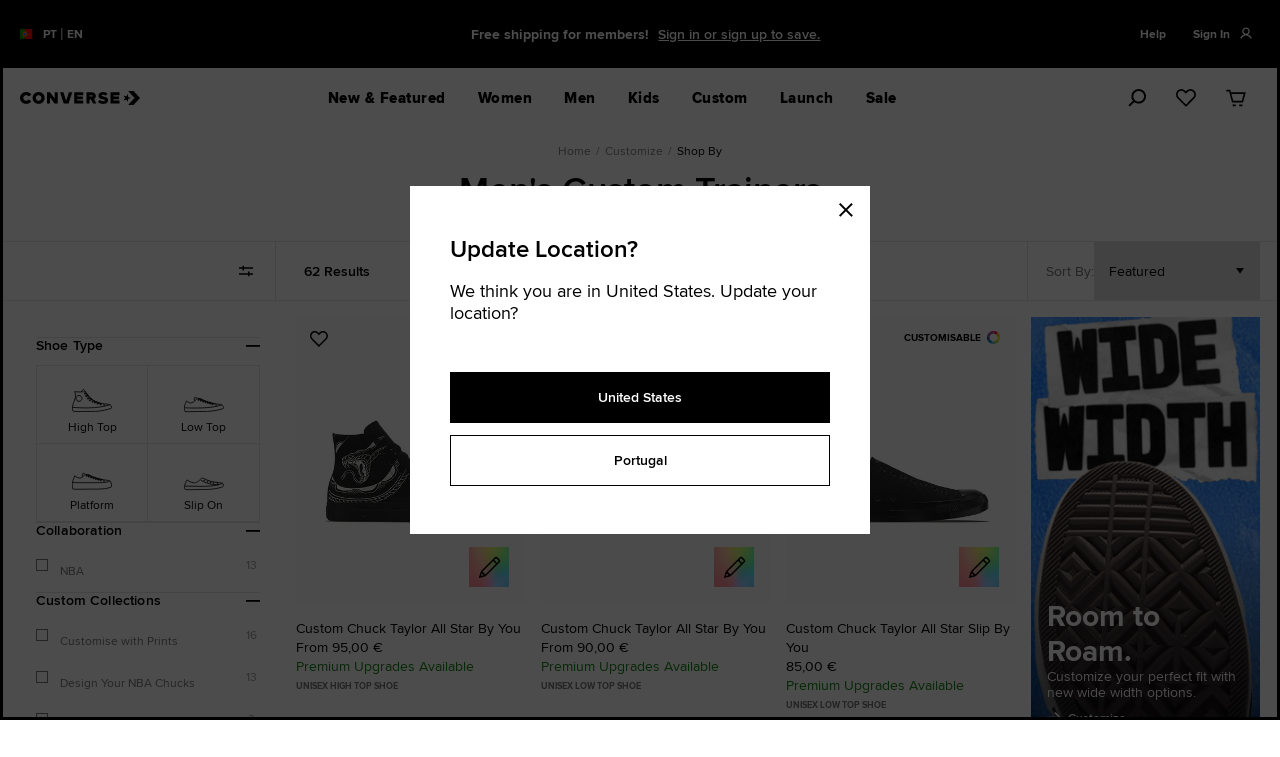

--- FILE ---
content_type: application/x-javascript
request_url: https://assets.adobedtm.com/1580266171c2/018a718a421b/launch-ac22d36b3fb5.min.js
body_size: 66103
content:
// For license information, see `https://assets.adobedtm.com/1580266171c2/018a718a421b/launch-ac22d36b3fb5.js`.
window._satellite=window._satellite||{},window._satellite.container={buildInfo:{minified:!0,buildDate:"2023-01-31T15:34:06Z",turbineBuildDate:"2022-09-28T18:15:16Z",turbineVersion:"27.4.0"},environment:{id:"EN3baa9412374541c6a1db749aae5c6d6e",stage:"production"},dataElements:{"Target-Order-PPIDs":{storageDuration:"pageview",modulePath:"core/src/lib/dataElements/javascriptVariable.js",settings:{path:"dataLayer[2][2].u4"}},"Target-Order-Total":{storageDuration:"pageview",modulePath:"core/src/lib/dataElements/javascriptVariable.js",settings:{path:"dataLayer[2][2].value"}},"Target - Page Type":{storageDuration:"pageview",modulePath:"core/src/lib/dataElements/javascriptVariable.js",settings:{path:"pageContext.type"}},"Target-Order-ID":{storageDuration:"pageview",modulePath:"core/src/lib/dataElements/javascriptVariable.js",settings:{path:"dataLayer[2][2].u23"}}},extensions:{core:{displayName:"Core",hostedLibFilesBaseUrl:"https://assets.adobedtm.com/extensions/EPd22815afd48447aa955be6a3a012e3b5/",modules:{"core/src/lib/dataElements/javascriptVariable.js":{name:"javascript-variable",displayName:"JavaScript Variable",script:function(e,t,n){"use strict";var r=n("../helpers/getObjectProperty.js");e.exports=function(e){return r(window,e.path)}}},"core/src/lib/conditions/variable.js":{name:"variable",displayName:"Variable",script:function(e,t,n){"use strict";var r=n("../helpers/getObjectProperty"),i=n("../helpers/textMatch");e.exports=function(e){var t=e.valueIsRegex?new RegExp(e.value,"i"):e.value;return i(r(window,e.name),t)}}},"core/src/lib/events/libraryLoaded.js":{name:"library-loaded",displayName:"Library Loaded (Page Top)",script:function(e,t,n){"use strict";var r=n("./helpers/pageLifecycleEvents");e.exports=function(e,t){r.registerLibraryLoadedTrigger(t)}}},"core/src/lib/helpers/getObjectProperty.js":{script:function(e){"use strict";e.exports=function(e,t){for(var n=t.split("."),r=e,i=0,o=n.length;i<o;i++){if(null==r)return;r=r[n[i]]}return r}}},"core/src/lib/helpers/textMatch.js":{script:function(e){"use strict";e.exports=function(e,t){if(null==t)throw new Error("Illegal Argument: Pattern is not present");return null!=e&&("string"==typeof t?e===t:t instanceof RegExp&&t.test(e))}}},"core/src/lib/events/helpers/pageLifecycleEvents.js":{script:function(e,t,n){"use strict";var r=n("@adobe/reactor-window"),i=n("@adobe/reactor-document"),o=-1!==r.navigator.appVersion.indexOf("MSIE 10"),a="WINDOW_LOADED",u="DOM_READY",s="PAGE_BOTTOM",c=[s,u,a],l=function(e,t){return{element:e,target:e,nativeEvent:t}},f={};c.forEach((function(e){f[e]=[]}));var d=function(e,t){c.slice(0,h(e)+1).forEach((function(e){v(t,e)}))},p=function(){return"complete"===i.readyState?a:"interactive"===i.readyState?o?null:u:void 0},h=function(e){return c.indexOf(e)},v=function(e,t){f[t].forEach((function(t){g(e,t)})),f[t]=[]},g=function(e,t){var n=t.trigger,r=t.syntheticEventFn;n(r?r(e):null)};r._satellite=r._satellite||{},r._satellite.pageBottom=d.bind(null,s),i.addEventListener("DOMContentLoaded",d.bind(null,u),!0),r.addEventListener("load",d.bind(null,a),!0),r.setTimeout((function(){var e=p();e&&d(e)}),0),e.exports={registerLibraryLoadedTrigger:function(e){e()},registerPageBottomTrigger:function(e){f[s].push({trigger:e})},registerDomReadyTrigger:function(e){f[u].push({trigger:e,syntheticEventFn:l.bind(null,i)})},registerWindowLoadedTrigger:function(e){f[a].push({trigger:e,syntheticEventFn:l.bind(null,r)})}}}}}},"adobe-mcid":{displayName:"Experience Cloud ID Service",hostedLibFilesBaseUrl:"https://assets.adobedtm.com/extensions/EP31a59fd25d824db7be52972a70e94c1c/",settings:{orgId:"C10637045330956D0A490D44@AdobeOrg"},modules:{"adobe-mcid/src/lib/sharedModules/mcidInstance.js":{script:function(e,t,n,r){"use strict";var i=n("@adobe/reactor-document"),o=n("../codeLibrary/VisitorAPI"),a=n("../../view/utils/timeUnits"),u=function(e){return e.reduce((function(e,t){var n=/^(true|false)$/i.test(t.value)?JSON.parse(t.value):t.value;return e[t.name]=n,e}),{})},s=function(e){var t=r.getExtensionSettings();if("string"!=typeof t.orgId)throw new TypeError("Org ID is not a string.");var n=u(t.variables||[]),i=t.doesOptInApply;i&&("boolean"==typeof i?n.doesOptInApply=i:t.optInCallback&&(n.doesOptInApply=t.optInCallback));var o=t.isOptInStorageEnabled;o&&(n.isOptInStorageEnabled=o);var s=t.optInCookieDomain;s&&(n.optInCookieDomain=s);var c=t.optInStorageExpiry;if(c){var l=t.timeUnit;if(l&&a[l]){var f=c*a[l];n.optInStorageExpiry=f}}else!0===o&&(n.optInStorageExpiry=33696e3);var d=t.previousPermissions;d&&(n.previousPermissions=d);var p=t.preOptInApprovals;if(p)n.preOptInApprovals=p;else{var h=t.preOptInApprovalInput;h&&(n.preOptInApprovals=h)}var v=t.isIabContext;v&&(n.isIabContext=v);var g=e.getInstance(t.orgId,n);return r.logger.info('Created instance using orgId: "'+t.orgId+'"'),r.logger.info("Set variables: "+JSON.stringify(n)),g.getMarketingCloudVisitorID((function(e){r.logger.info("Obtained Marketing Cloud Visitor Id: "+e)}),!0),g},c=function(e){return(r.getExtensionSettings().pathExclusions||[]).some((function(t){return t.valueIsRegex?new RegExp(t.value,"i").test(e):t.value===e}))},l=null;_satellite.getVisitorId=function(){return l},c(i.location.pathname)?r.logger.warn("MCID library not loaded. One of the path exclusions matches the current path."):l=s(o),e.exports=l},name:"mcid-instance",shared:!0},"adobe-mcid/src/lib/codeLibrary/VisitorAPI.js":{script:function(e){e.exports=(function(){"use strict";function e(t){return(e="function"==typeof Symbol&&"symbol"==typeof Symbol.iterator?function(e){return typeof e}:function(e){return e&&"function"==typeof Symbol&&e.constructor===Symbol&&e!==Symbol.prototype?"symbol":typeof e})(t)}function t(e,t,n){return t in e?Object.defineProperty(e,t,{value:n,enumerable:!0,configurable:!0,writable:!0}):e[t]=n,e}function n(){return{callbacks:{},add:function(e,t){this.callbacks[e]=this.callbacks[e]||[];var n=this.callbacks[e].push(t)-1,r=this;return function(){r.callbacks[e].splice(n,1)}},execute:function(e,t){if(this.callbacks[e]){t=(t=void 0===t?[]:t)instanceof Array?t:[t];try{for(;this.callbacks[e].length;){var n=this.callbacks[e].shift();"function"==typeof n?n.apply(null,t):n instanceof Array&&n[1].apply(n[0],t)}delete this.callbacks[e]}catch(e){}}},executeAll:function(e,t){(t||e&&!k.isObjectEmpty(e))&&Object.keys(this.callbacks).forEach((function(t){var n=void 0!==e[t]?e[t]:"";this.execute(t,n)}),this)},hasCallbacks:function(){return Boolean(Object.keys(this.callbacks).length)}}}function r(e,t,n){var r=null==e?void 0:e[t];return void 0===r?n:r}function i(e){for(var t=/^\d+$/,n=0,r=e.length;n<r;n++)if(!t.test(e[n]))return!1;return!0}function o(e,t){for(;e.length<t.length;)e.push("0");for(;t.length<e.length;)t.push("0")}function a(e,t){for(var n=0;n<e.length;n++){var r=parseInt(e[n],10),i=parseInt(t[n],10);if(r>i)return 1;if(i>r)return-1}return 0}function u(e,t){if(e===t)return 0;var n=e.toString().split("."),r=t.toString().split(".");return i(n.concat(r))?(o(n,r),a(n,r)):NaN}function s(e){return e===Object(e)&&0===Object.keys(e).length}function c(e){return"function"==typeof e||e instanceof Array&&e.length}function l(){var e=arguments.length>0&&void 0!==arguments[0]?arguments[0]:"",t=arguments.length>1&&void 0!==arguments[1]?arguments[1]:function(){return!0};this.log=le("log",e,t),this.warn=le("warn",e,t),this.error=le("error",e,t)}function f(){var e=(arguments.length>0&&void 0!==arguments[0]?arguments[0]:{}).cookieName,t=(arguments.length>1&&void 0!==arguments[1]?arguments[1]:{}).cookies;if(!e||!t)return{get:Ae,set:Ae,remove:Ae};var n={remove:function(){t.remove(e)},get:function(){var n=t.get(e),r={};try{r=JSON.parse(n)}catch(n){r={}}return r},set:function(r,i){i=i||{};var o=n.get(),a=Object.assign(o,r);t.set(e,JSON.stringify(a),{domain:i.optInCookieDomain||"",cookieLifetime:i.optInStorageExpiry||3419e4,secure:i.secure,sameSite:i.sameSite,expires:!0})}};return n}function d(e){this.name=this.constructor.name,this.message=e,"function"==typeof Error.captureStackTrace?Error.captureStackTrace(this,this.constructor):this.stack=new Error(e).stack}function p(){function e(e,t){var n=ve(e);return n.length?n.every((function(e){return!!t[e]})):ge(t)}function t(){T(D),O(te.COMPLETE),b(m.status,m.permissions),u&&g.set(m.permissions,{optInCookieDomain:s,optInStorageExpiry:c,secure:d,sameSite:p}),y.execute(xe)}function n(e){return function(n,r){if(!me(n))throw new Error("[OptIn] Invalid category(-ies). Please use the `OptIn.Categories` enum.");return O(te.CHANGED),Object.assign(D,be(ve(n),e)),r||t(),m}}var r=arguments.length>0&&void 0!==arguments[0]?arguments[0]:{},i=r.doesOptInApply,o=r.previousPermissions,a=r.preOptInApprovals,u=r.isOptInStorageEnabled,s=r.optInCookieDomain,c=r.optInStorageExpiry,l=r.isIabContext,d=r.secureCookie,p=r.sameSiteCookie,h=(arguments.length>1&&void 0!==arguments[1]?arguments[1]:{}).cookies,v=De(o);Oe(v,"Invalid `previousPermissions`!"),Oe(a,"Invalid `preOptInApprovals`!");var g=f({cookieName:"adobeujs-optin"},{cookies:h}),m=this,b=ee(m),y=ue(),S=Ce(v),C=Ce(a),_=u?g.get():{},I={},E=function(e,t){return _e(e)||t&&_e(t)?te.COMPLETE:te.PENDING}(S,_),A=function(e,t,n){var r=be(ae,!i);return i?Object.assign({},r,e,t,n):r}(C,S,_),D=ye(A),O=function(e){return E=e},T=function(e){return A=e};m.deny=n(!1),m.approve=n(!0),m.denyAll=m.deny.bind(m,ae),m.approveAll=m.approve.bind(m,ae),m.isApproved=function(t){return e(t,m.permissions)},m.isPreApproved=function(t){return e(t,C)},m.fetchPermissions=function(e){var t=arguments.length>1&&void 0!==arguments[1]&&arguments[1],n=t?m.on(te.COMPLETE,e):Ae;return!i||i&&m.isComplete||a?e(m.permissions):t||y.add(xe,(function(){return e(m.permissions)})),n},m.complete=function(){m.status===te.CHANGED&&t()},m.registerPlugin=function(e){if(!e||!e.name||"function"!=typeof e.onRegister)throw new Error(Me);I[e.name]||(I[e.name]=e,e.onRegister.call(e,m))},m.execute=ke(I),m.memoizeContent=function(e){Ee(e)&&g.set(e,{optInCookieDomain:s,optInStorageExpiry:c,secure:d,sameSite:p})},m.getMemoizedContent=function(e){var t=g.get();if(t)return t[e]},Object.defineProperties(m,{permissions:{get:function(){return A}},status:{get:function(){return E}},Categories:{get:function(){return ne}},doesOptInApply:{get:function(){return!!i}},isPending:{get:function(){return m.status===te.PENDING}},isComplete:{get:function(){return m.status===te.COMPLETE}},__plugins:{get:function(){return Object.keys(I)}},isIabContext:{get:function(){return l}}})}function h(e,t){function n(){i=null,e.call(e,new d("The call took longer than you wanted!"))}function r(){i&&(clearTimeout(i),e.apply(e,arguments))}if(void 0===t)return e;var i=setTimeout(n,t);return r}function v(){if(window.__tcfapi)return window.__tcfapi;var e=window;if(e!==window.top){for(var t;!t;){e=e.parent;try{e.frames.__tcfapiLocator&&(t=e)}catch(e){}if(e===window.top)break}if(t){var n={};return window.__tcfapi=function(e,r,i,o){var a=Math.random()+"",u={__tcfapiCall:{command:e,parameter:o,version:r,callId:a}};n[a]=i,t.postMessage(u,"*")},window.addEventListener("message",(function(e){var t=e.data;if("string"==typeof t)try{t=JSON.parse(e.data)}catch(e){}if(t.__tcfapiReturn){var r=t.__tcfapiReturn;"function"==typeof n[r.callId]&&(n[r.callId](r.returnValue,r.success),delete n[r.callId])}}),!1),window.__tcfapi}pe.error("__tcfapi not found")}else pe.error("__tcfapi not found")}function g(e,t){var n=arguments.length>2&&void 0!==arguments[2]?arguments[2]:[],r=!0===e.vendor.consents[t],i=n.every((function(t){return!0===e.purpose.consents[t]}));return r&&i}function m(){var e=this;e.name="iabPlugin",e.version="0.0.2";var t,n=ue(),r={transparencyAndConsentData:null},i=function(e){var t=arguments.length>1&&void 0!==arguments[1]?arguments[1]:{};return r[e]=t};e.fetchConsentData=function(e){var t=h(e.callback,e.timeout);o({callback:t})},e.isApproved=function(e){var t=e.callback,n=e.category,i=e.timeout;if(r.transparencyAndConsentData)return t(null,g(r.transparencyAndConsentData,re[n],ie[n]));var a=h((function(e,r){t(e,g(r,re[n],ie[n]))}),i);o({category:n,callback:a})},e.onRegister=function(n){t=n;var r=Object.keys(re),i=function(e,t){!e&&t&&(r.forEach((function(e){var r=g(t,re[e],ie[e]);n[r?"approve":"deny"](e,!0)})),n.complete())};e.fetchConsentData({callback:i})};var o=function(e){var o=e.callback;if(r.transparencyAndConsentData)return o(null,r.transparencyAndConsentData);n.add("FETCH_CONSENT_DATA",o),a((function(e,o){if(o){var a=ye(e),u=t.getMemoizedContent("iabConsentHash"),s=de(a.tcString).toString(32);a.consentString=e.tcString,a.hasConsentChangedSinceLastCmpPull=u!==s,i("transparencyAndConsentData",a),t.memoizeContent({iabConsentHash:s})}n.execute("FETCH_CONSENT_DATA",[null,r.transparencyAndConsentData])}))},a=function(e){var t=we(re),n=v();"function"==typeof n&&n("getTCData",2,e,t)}}var b="undefined"!=typeof globalThis?globalThis:"undefined"!=typeof window?window:"undefined"!=typeof global?global:"undefined"!=typeof self?self:{};Object.assign=Object.assign||function(e){for(var t,n,r=1;r<arguments.length;++r)for(t in n=arguments[r])Object.prototype.hasOwnProperty.call(n,t)&&(e[t]=n[t]);return e};var y,S,C={MESSAGES:{HANDSHAKE:"HANDSHAKE",GETSTATE:"GETSTATE",PARENTSTATE:"PARENTSTATE"},STATE_KEYS_MAP:{MCMID:"MCMID",MCAID:"MCAID",MCAAMB:"MCAAMB",MCAAMLH:"MCAAMLH",MCOPTOUT:"MCOPTOUT",CUSTOMERIDS:"CUSTOMERIDS"},ASYNC_API_MAP:{MCMID:"getMarketingCloudVisitorID",MCAID:"getAnalyticsVisitorID",MCAAMB:"getAudienceManagerBlob",MCAAMLH:"getAudienceManagerLocationHint",MCOPTOUT:"isOptedOut",ALLFIELDS:"getVisitorValues"},SYNC_API_MAP:{CUSTOMERIDS:"getCustomerIDs"},ALL_APIS:{MCMID:"getMarketingCloudVisitorID",MCAAMB:"getAudienceManagerBlob",MCAAMLH:"getAudienceManagerLocationHint",MCOPTOUT:"isOptedOut",MCAID:"getAnalyticsVisitorID",CUSTOMERIDS:"getCustomerIDs",ALLFIELDS:"getVisitorValues"},FIELDGROUP_TO_FIELD:{MC:"MCMID",A:"MCAID",AAM:"MCAAMB"},FIELDS:{MCMID:"MCMID",MCOPTOUT:"MCOPTOUT",MCAID:"MCAID",MCAAMLH:"MCAAMLH",MCAAMB:"MCAAMB"},AUTH_STATE:{UNKNOWN:0,AUTHENTICATED:1,LOGGED_OUT:2},OPT_OUT:{GLOBAL:"global"},SAME_SITE_VALUES:{LAX:"Lax",STRICT:"Strict",NONE:"None"}},_=C.STATE_KEYS_MAP,I=function(e){function t(){}function n(t,n){var r=this;return function(){var i=e(0,t),o={};return o[t]=i,r.setStateAndPublish(o),n(i),i}}this.getMarketingCloudVisitorID=function(e){e=e||t;var r=this.findField(_.MCMID,e),i=n.call(this,_.MCMID,e);return void 0!==r?r:i()},this.getVisitorValues=function(e){this.getMarketingCloudVisitorID((function(t){e({MCMID:t})}))}},E=C.MESSAGES,A=C.ASYNC_API_MAP,D=C.SYNC_API_MAP,O=function(){function e(){}function t(e,t){var n=this;return function(){return n.callbackRegistry.add(e,t),n.messageParent(E.GETSTATE),""}}function n(n){this[A[n]]=function(r){r=r||e;var i=this.findField(n,r),o=t.call(this,n,r);return void 0!==i?i:o()}}function r(t){this[D[t]]=function(){return this.findField(t,e)||{}}}Object.keys(A).forEach(n,this),Object.keys(D).forEach(r,this)},T=C.ASYNC_API_MAP,w=function(){Object.keys(T).forEach((function(e){this[T[e]]=function(t){this.callbackRegistry.add(e,t)}}),this)},k=function(e,t){return e(t={exports:{}},t.exports),t.exports}((function(t,n){n.isObjectEmpty=function(e){return e===Object(e)&&0===Object.keys(e).length},n.isValueEmpty=function(e){return""===e||n.isObjectEmpty(e)};var r=function(){var e=navigator.appName,t=navigator.userAgent;return"Microsoft Internet Explorer"===e||t.indexOf("MSIE ")>=0||t.indexOf("Trident/")>=0&&t.indexOf("Windows NT 6")>=0};n.getIeVersion=function(){return document.documentMode?document.documentMode:r()?7:null},n.isFirefox=function(e){return!!/Firefox\/([0-9\.]+)(?:\s|$)/.test(e||window.navigator.userAgent)},n.encodeAndBuildRequest=function(e,t){return e.map(encodeURIComponent).join(t)},n.isObject=function(t){return null!==t&&"object"===e(t)&&!1===Array.isArray(t)},n.defineGlobalNamespace=function(){return window.adobe=n.isObject(window.adobe)?window.adobe:{},window.adobe},n.pluck=function(e,t){return t.reduce((function(t,n){return e[n]&&(t[n]=e[n]),t}),Object.create(null))},n.parseOptOut=function(e,t,n){t||(t=n,e.d_optout&&e.d_optout instanceof Array&&(t=e.d_optout.join(",")));var r=parseInt(e.d_ottl,10);return isNaN(r)&&(r=7200),{optOut:t,d_ottl:r}},n.normalizeBoolean=function(e){var t=e;return"true"===e?t=!0:"false"===e&&(t=!1),t}})),x=(k.isObjectEmpty,k.isValueEmpty,k.getIeVersion,k.isFirefox,k.encodeAndBuildRequest,k.isObject,k.defineGlobalNamespace,k.pluck,k.parseOptOut,k.normalizeBoolean,n),M=C.MESSAGES,P={0:"prefix",1:"orgID",2:"state"},L=function(e,t){this.parse=function(e){try{var t={};return e.data.split("|").forEach((function(e,n){void 0!==e&&(t[P[n]]=2!==n?e:JSON.parse(e))})),t}catch(e){}},this.isInvalid=function(n){var r=this.parse(n);if(!r||Object.keys(r).length<2)return!0;var i=e!==r.orgID,o=!t||n.origin!==t,a=-1===Object.keys(M).indexOf(r.prefix);return i||o||a},this.send=function(n,r,i){var o=r+"|"+e;i&&i===Object(i)&&(o+="|"+JSON.stringify(i));try{n.postMessage(o,t)}catch(e){}}},N=C.MESSAGES,R=function(e,t,n,r){function i(e){Object.assign(p,e)}function o(e){Object.assign(p.state,e),Object.assign(p.state.ALLFIELDS,e),p.callbackRegistry.executeAll(p.state)}function a(e){if(!g.isInvalid(e)){v=!1;var t=g.parse(e);p.setStateAndPublish(t.state)}}function u(e){!v&&h&&(v=!0,g.send(r,e))}function s(){i(new I(n._generateID)),p.getMarketingCloudVisitorID(),p.callbackRegistry.executeAll(p.state,!0),b.removeEventListener("message",c)}function c(e){if(!g.isInvalid(e)){var t=g.parse(e);v=!1,b.clearTimeout(p._handshakeTimeout),b.removeEventListener("message",c),i(new O(p)),b.addEventListener("message",a),p.setStateAndPublish(t.state),p.callbackRegistry.hasCallbacks()&&u(N.GETSTATE)}}function l(){h&&postMessage?(b.addEventListener("message",c),u(N.HANDSHAKE),p._handshakeTimeout=setTimeout(s,250)):s()}function f(){b.s_c_in||(b.s_c_il=[],b.s_c_in=0),p._c="Visitor",p._il=b.s_c_il,p._in=b.s_c_in,p._il[p._in]=p,b.s_c_in++}function d(){function e(e){0!==e.indexOf("_")&&"function"==typeof n[e]&&(p[e]=function(){})}Object.keys(n).forEach(e),p.getSupplementalDataID=n.getSupplementalDataID,p.isAllowed=function(){return!0}}var p=this,h=t.whitelistParentDomain;p.state={ALLFIELDS:{}},p.version=n.version,p.marketingCloudOrgID=e,p.cookieDomain=n.cookieDomain||"",p._instanceType="child";var v=!1,g=new L(e,h);p.callbackRegistry=x(),p.init=function(){f(),d(),i(new w(p)),l()},p.findField=function(e,t){if(void 0!==p.state[e])return t(p.state[e]),p.state[e]},p.messageParent=u,p.setStateAndPublish=o},j=C.MESSAGES,V=C.ALL_APIS,F=C.ASYNC_API_MAP,U=C.FIELDGROUP_TO_FIELD,H=function(e,t){function n(){var t={};return Object.keys(V).forEach((function(n){var r=V[n],i=e[r]();k.isValueEmpty(i)||(t[n]=i)})),t}function r(){var t=[];return e._loading&&Object.keys(e._loading).forEach((function(n){if(e._loading[n]){var r=U[n];t.push(r)}})),t.length?t:null}function i(t){return function n(){var i=r();if(i){var o=F[i[0]];e[o](n,!0)}else t()}}function o(e,r){var i=n();t.send(e,r,i)}function a(e){s(e),o(e,j.HANDSHAKE)}function u(e){i((function(){o(e,j.PARENTSTATE)}))()}function s(n){function r(r){i.call(e,r),t.send(n,j.PARENTSTATE,{CUSTOMERIDS:e.getCustomerIDs()})}var i=e.setCustomerIDs;e.setCustomerIDs=r}return function(e){t.isInvalid(e)||(t.parse(e).prefix===j.HANDSHAKE?a:u)(e.source)}},q=function(e,t){function n(e){return function(n){r[e]=n,++i===o&&t(r)}}var r={},i=0,o=Object.keys(e).length;Object.keys(e).forEach((function(t){var r=e[t];if(r.fn){var i=r.args||[];i.unshift(n(t)),r.fn.apply(r.context||null,i)}}))},B={get:function(e){e=encodeURIComponent(e);var t=(";"+document.cookie).split(" ").join(";"),n=t.indexOf(";"+e+"="),r=n<0?n:t.indexOf(";",n+1);return n<0?"":decodeURIComponent(t.substring(n+2+e.length,r<0?t.length:r))},set:function(e,t,n){var i=r(n,"cookieLifetime"),o=r(n,"expires"),a=r(n,"domain"),u=r(n,"secure"),s=r(n,"sameSite"),c=u?"Secure":"",l=s?"SameSite="+s+";":"";if(o&&"SESSION"!==i&&"NONE"!==i){var f=""!==t?parseInt(i||0,10):-60;if(f)(o=new Date).setTime(o.getTime()+1e3*f);else if(1===o){var d=(o=new Date).getYear();o.setYear(d+2+(d<1900?1900:0))}}else o=0;return e&&"NONE"!==i?(document.cookie=encodeURIComponent(e)+"="+encodeURIComponent(t)+"; path=/;"+(o?" expires="+o.toGMTString()+";":"")+(a?" domain="+a+";":"")+l+c,this.get(e)===t):0},remove:function(e,t){var n=r(t,"domain");n=n?" domain="+n+";":"";var i=r(t,"secure"),o=r(t,"sameSite"),a=i?"Secure":"",u=o?"SameSite="+o+";":"";document.cookie=encodeURIComponent(e)+"=; Path=/; Expires=Thu, 01 Jan 1970 00:00:01 GMT;"+n+u+a}},G=function(e,t){!e&&b.location&&(e=b.location.hostname);var n,r=e.split("."),i=t||{};for(n=r.length-2;n>=0;n--)if(i.domain=r.slice(n).join("."),B.set("TEST_AMCV_COOKIE_WRITE","cookie",i))return B.remove("TEST_AMCV_COOKIE_WRITE",i),i.domain;return""},z={compare:u,isLessThan:function(e,t){return u(e,t)<0},areVersionsDifferent:function(e,t){return 0!==u(e,t)},isGreaterThan:function(e,t){return u(e,t)>0},isEqual:function(e,t){return 0===u(e,t)}},Y=!!b.postMessage,W={postMessage:function(e,t,n){var r=1;t&&(Y?n.postMessage(e,t.replace(/([^:]+:\/\/[^\/]+).*/,"$1")):t&&(n.location=t.replace(/#.*$/,"")+"#"+ +new Date+r+++"&"+e))},receiveMessage:function(e,t){var n;try{Y&&(e&&(n=function(n){if("string"==typeof t&&n.origin!==t||"[object Function]"===Object.prototype.toString.call(t)&&!1===t(n.origin))return!1;e(n)}),b.addEventListener?b[e?"addEventListener":"removeEventListener"]("message",n):b[e?"attachEvent":"detachEvent"]("onmessage",n))}catch(e){}}},$=function(e){var t,n,r="0123456789",i="",o="",a=8,u=10,s=10,c=(""+Date.now()).substr(-6).split("").reverse("").join("");if(1==e){for(r+="ABCDEF",t=0;16>t;t++)n=Math.floor(Math.random()*a),4>t&&c[t]<a&&(n=+c[t]),i+=r.substring(n,n+1),n=Math.floor(Math.random()*a),o+=r.substring(n,n+1),a=16;return i+"-"+o}for(t=0;19>t;t++)n=Math.floor(Math.random()*u),6>t&&c[t]<u?(i+=c[t],n=c[t]):i+=r.substring(n,n+1),0===t&&9==n?u=3:((1==t||2==t)&&10!=u&&2>n||2<t)&&(u=10),n=Math.floor(Math.random()*s),o+=r.substring(n,n+1),0===t&&9==n?s=3:((1==t||2==t)&&10!=s&&2>n||2<t)&&(s=10);return i+o},J=function(e){return{corsMetadata:function(){var e="none",t=!0;return"undefined"!=typeof XMLHttpRequest&&XMLHttpRequest===Object(XMLHttpRequest)&&("withCredentials"in new XMLHttpRequest?e="XMLHttpRequest":"undefined"!=typeof XDomainRequest&&XDomainRequest===Object(XDomainRequest)&&(t=!1),Object.prototype.toString.call(b.HTMLElement).indexOf("Constructor")>0&&(t=!1)),{corsType:e,corsCookiesEnabled:t}}(),getCORSInstance:function(){return"none"===this.corsMetadata.corsType?null:new b[this.corsMetadata.corsType]},fireCORS:function(t,n){function r(e){var n;try{if((n=JSON.parse(e))!==Object(n))return void i.handleCORSError(t,null,"Response is not JSON")}catch(e){return void i.handleCORSError(t,e,"Error parsing response as JSON")}try{for(var r=t.callback,o=b,a=0;a<r.length;a++)o=o[r[a]];o(n)}catch(e){i.handleCORSError(t,e,"Error forming callback function")}}var i=this;n&&(t.loadErrorHandler=n);try{var o=this.getCORSInstance();o.open("get",t.corsUrl+"&ts="+(new Date).getTime(),!0),"XMLHttpRequest"===this.corsMetadata.corsType&&(o.withCredentials=!0,o.timeout=e.loadTimeout,o.setRequestHeader("Content-Type","application/x-www-form-urlencoded"),o.onreadystatechange=function(){4===this.readyState&&200===this.status&&r(this.responseText)}),o.onerror=function(e){i.handleCORSError(t,e,"onerror")},o.ontimeout=function(e){i.handleCORSError(t,e,"ontimeout")},o.send(),e._log.requests.push(t.corsUrl)}catch(e){this.handleCORSError(t,e,"try-catch")}},handleCORSError:function(t,n,r){e.CORSErrors.push({corsData:t,error:n,description:r}),t.loadErrorHandler&&("ontimeout"===r?t.loadErrorHandler(!0):t.loadErrorHandler(!1))}}},K={POST_MESSAGE_ENABLED:!!b.postMessage,DAYS_BETWEEN_SYNC_ID_CALLS:1,MILLIS_PER_DAY:864e5,ADOBE_MC:"adobe_mc",ADOBE_MC_SDID:"adobe_mc_sdid",VALID_VISITOR_ID_REGEX:/^[0-9a-fA-F\-]+$/,ADOBE_MC_TTL_IN_MIN:5,VERSION_REGEX:/vVersion\|((\d+\.)?(\d+\.)?(\*|\d+))(?=$|\|)/,FIRST_PARTY_SERVER_COOKIE:"s_ecid"},X=function(e,t){var n=b.document;return{THROTTLE_START:3e4,MAX_SYNCS_LENGTH:649,throttleTimerSet:!1,id:null,onPagePixels:[],iframeHost:null,getIframeHost:function(e){if("string"==typeof e){var t=e.split("/");return t[0]+"//"+t[2]}},subdomain:null,url:null,getUrl:function(){var t,r="http://fast.",i="?d_nsid="+e.idSyncContainerID+"#"+encodeURIComponent(n.location.origin);return this.subdomain||(this.subdomain="nosubdomainreturned"),e.loadSSL&&(r=e.idSyncSSLUseAkamai?"https://fast.":"https://"),t=r+this.subdomain+".demdex.net/dest5.html"+i,this.iframeHost=this.getIframeHost(t),this.id="destination_publishing_iframe_"+this.subdomain+"_"+e.idSyncContainerID,t},checkDPIframeSrc:function(){var t="?d_nsid="+e.idSyncContainerID+"#"+encodeURIComponent(n.location.href);"string"==typeof e.dpIframeSrc&&e.dpIframeSrc.length&&(this.id="destination_publishing_iframe_"+(e._subdomain||this.subdomain||(new Date).getTime())+"_"+e.idSyncContainerID,this.iframeHost=this.getIframeHost(e.dpIframeSrc),this.url=e.dpIframeSrc+t)},idCallNotProcesssed:null,doAttachIframe:!1,startedAttachingIframe:!1,iframeHasLoaded:null,iframeIdChanged:null,newIframeCreated:null,originalIframeHasLoadedAlready:null,iframeLoadedCallbacks:[],regionChanged:!1,timesRegionChanged:0,sendingMessages:!1,messages:[],messagesPosted:[],messagesReceived:[],messageSendingInterval:K.POST_MESSAGE_ENABLED?null:100,onPageDestinationsFired:[],jsonForComparison:[],jsonDuplicates:[],jsonWaiting:[],jsonProcessed:[],canSetThirdPartyCookies:!0,receivedThirdPartyCookiesNotification:!1,readyToAttachIframePreliminary:function(){return!(e.idSyncDisableSyncs||e.disableIdSyncs||e.idSyncDisable3rdPartySyncing||e.disableThirdPartyCookies||e.disableThirdPartyCalls)},readyToAttachIframe:function(){return this.readyToAttachIframePreliminary()&&(this.doAttachIframe||e._doAttachIframe)&&(this.subdomain&&"nosubdomainreturned"!==this.subdomain||e._subdomain)&&this.url&&!this.startedAttachingIframe},attachIframe:function(){function e(){(i=n.createElement("iframe")).sandbox="allow-scripts allow-same-origin",i.title="Adobe ID Syncing iFrame",i.id=r.id,i.name=r.id+"_name",i.style.cssText="display: none; width: 0; height: 0;",i.src=r.url,r.newIframeCreated=!0,t(),n.body.appendChild(i)}function t(e){i.addEventListener("load",(function(){i.className="aamIframeLoaded",r.iframeHasLoaded=!0,r.fireIframeLoadedCallbacks(e),r.requestToProcess()}))}this.startedAttachingIframe=!0;var r=this,i=n.getElementById(this.id);i?"IFRAME"!==i.nodeName?(this.id+="_2",this.iframeIdChanged=!0,e()):(this.newIframeCreated=!1,"aamIframeLoaded"!==i.className?(this.originalIframeHasLoadedAlready=!1,t("The destination publishing iframe already exists from a different library, but hadn't loaded yet.")):(this.originalIframeHasLoadedAlready=!0,this.iframeHasLoaded=!0,this.iframe=i,this.fireIframeLoadedCallbacks("The destination publishing iframe already exists from a different library, and had loaded alresady."),this.requestToProcess())):e(),this.iframe=i},fireIframeLoadedCallbacks:function(e){this.iframeLoadedCallbacks.forEach((function(t){"function"==typeof t&&t({message:e||"The destination publishing iframe was attached and loaded successfully."})})),this.iframeLoadedCallbacks=[]},requestToProcess:function(t){function n(){i.jsonForComparison.push(t),i.jsonWaiting.push(t),i.processSyncOnPage(t)}var r,i=this;if(t===Object(t)&&t.ibs)if(r=JSON.stringify(t.ibs||[]),this.jsonForComparison.length){var o,a,u,s=!1;for(o=0,a=this.jsonForComparison.length;o<a;o++)if(u=this.jsonForComparison[o],r===JSON.stringify(u.ibs||[])){s=!0;break}s?this.jsonDuplicates.push(t):n()}else n();if((this.receivedThirdPartyCookiesNotification||!K.POST_MESSAGE_ENABLED||this.iframeHasLoaded)&&this.jsonWaiting.length){var c=this.jsonWaiting.shift();this.process(c),this.requestToProcess()}e.idSyncDisableSyncs||e.disableIdSyncs||!this.iframeHasLoaded||!this.messages.length||this.sendingMessages||(this.throttleTimerSet||(this.throttleTimerSet=!0,setTimeout((function(){i.messageSendingInterval=K.POST_MESSAGE_ENABLED?null:150}),this.THROTTLE_START)),this.sendingMessages=!0,this.sendMessages())},getRegionAndCheckIfChanged:function(t,n){var r=e._getField("MCAAMLH"),i=t.d_region||t.dcs_region;return r?i&&(e._setFieldExpire("MCAAMLH",n),e._setField("MCAAMLH",i),parseInt(r,10)!==i&&(this.regionChanged=!0,this.timesRegionChanged++,e._setField("MCSYNCSOP",""),e._setField("MCSYNCS",""),r=i)):(r=i)&&(e._setFieldExpire("MCAAMLH",n),e._setField("MCAAMLH",r)),r||(r=""),r},processSyncOnPage:function(e){var t,n,r,i;if((t=e.ibs)&&t instanceof Array&&(n=t.length))for(r=0;r<n;r++)(i=t[r]).syncOnPage&&this.checkFirstPartyCookie(i,"","syncOnPage")},process:function(e){var t,n,r,i,o,a=encodeURIComponent,u=!1;if((t=e.ibs)&&t instanceof Array&&(n=t.length))for(u=!0,r=0;r<n;r++)i=t[r],o=[a("ibs"),a(i.id||""),a(i.tag||""),k.encodeAndBuildRequest(i.url||[],","),a(i.ttl||""),"","",i.fireURLSync?"true":"false"],i.syncOnPage||(this.canSetThirdPartyCookies?this.addMessage(o.join("|")):i.fireURLSync&&this.checkFirstPartyCookie(i,o.join("|")));u&&this.jsonProcessed.push(e)},checkFirstPartyCookie:function(t,n,r){var i="syncOnPage"===r,o=i?"MCSYNCSOP":"MCSYNCS";e._readVisitor();var a,u,s=e._getField(o),c=!1,l=!1,f=Math.ceil((new Date).getTime()/K.MILLIS_PER_DAY);s?(a=s.split("*"),c=(u=this.pruneSyncData(a,t.id,f)).dataPresent,l=u.dataValid,c&&l||this.fireSync(i,t,n,a,o,f)):(a=[],this.fireSync(i,t,n,a,o,f))},pruneSyncData:function(e,t,n){var r,i,o,a=!1,u=!1;for(i=0;i<e.length;i++)r=e[i],o=parseInt(r.split("-")[1],10),r.match("^"+t+"-")?(a=!0,n<o?u=!0:(e.splice(i,1),i--)):n>=o&&(e.splice(i,1),i--);return{dataPresent:a,dataValid:u}},manageSyncsSize:function(e){if(e.join("*").length>this.MAX_SYNCS_LENGTH)for(e.sort((function(e,t){return parseInt(e.split("-")[1],10)-parseInt(t.split("-")[1],10)}));e.join("*").length>this.MAX_SYNCS_LENGTH;)e.shift()},fireSync:function(t,n,r,i,o,a){var u=this;if(t){if("img"===n.tag){var s,c,l,f,d=n.url,p=e.loadSSL?"https:":"http:";for(s=0,c=d.length;s<c;s++){l=d[s],f=/^\/\//.test(l);var h=new Image;h.addEventListener("load",function(t,n,r,i){return function(){u.onPagePixels[t]=null,e._readVisitor();var a,s,c,l,f=e._getField(o),d=[];if(f)for(s=0,c=(a=f.split("*")).length;s<c;s++)(l=a[s]).match("^"+n.id+"-")||d.push(l);u.setSyncTrackingData(d,n,r,i)}}(this.onPagePixels.length,n,o,a)),h.src=(f?p:"")+l,this.onPagePixels.push(h)}}}else this.addMessage(r),this.setSyncTrackingData(i,n,o,a)},addMessage:function(t){var n=encodeURIComponent(e._enableErrorReporting?"---destpub-debug---":"---destpub---");this.messages.push((K.POST_MESSAGE_ENABLED?"":n)+t)},setSyncTrackingData:function(t,n,r,i){t.push(n.id+"-"+(i+Math.ceil(n.ttl/60/24))),this.manageSyncsSize(t),e._setField(r,t.join("*"))},sendMessages:function(){var e,t=this,n="",r=encodeURIComponent;this.regionChanged&&(n=r("---destpub-clear-dextp---"),this.regionChanged=!1),this.messages.length?K.POST_MESSAGE_ENABLED?(e=n+r("---destpub-combined---")+this.messages.join("%01"),this.postMessage(e),this.messages=[],this.sendingMessages=!1):(e=this.messages.shift(),this.postMessage(n+e),setTimeout((function(){t.sendMessages()}),this.messageSendingInterval)):this.sendingMessages=!1},postMessage:function(e){W.postMessage(e,this.url,this.iframe.contentWindow),this.messagesPosted.push(e)},receiveMessage:function(e){var t,n=/^---destpub-to-parent---/;"string"==typeof e&&n.test(e)&&("canSetThirdPartyCookies"===(t=e.replace(n,"").split("|"))[0]&&(this.canSetThirdPartyCookies="true"===t[1],this.receivedThirdPartyCookiesNotification=!0,this.requestToProcess()),this.messagesReceived.push(e))},processIDCallData:function(r){(null==this.url||r.subdomain&&"nosubdomainreturned"===this.subdomain)&&("string"==typeof e._subdomain&&e._subdomain.length?this.subdomain=e._subdomain:this.subdomain=r.subdomain||"",this.url=this.getUrl()),r.ibs instanceof Array&&r.ibs.length&&(this.doAttachIframe=!0),this.readyToAttachIframe()&&(e.idSyncAttachIframeOnWindowLoad?(t.windowLoaded||"complete"===n.readyState||"loaded"===n.readyState)&&this.attachIframe():this.attachIframeASAP()),"function"==typeof e.idSyncIDCallResult?e.idSyncIDCallResult(r):this.requestToProcess(r),"function"==typeof e.idSyncAfterIDCallResult&&e.idSyncAfterIDCallResult(r)},canMakeSyncIDCall:function(t,n){return e._forceSyncIDCall||!t||n-t>K.DAYS_BETWEEN_SYNC_ID_CALLS},attachIframeASAP:function(){function e(){t.startedAttachingIframe||(n.body?t.attachIframe():setTimeout(e,30))}var t=this;e()}}},Z={audienceManagerServer:{},audienceManagerServerSecure:{},cookieDomain:{},cookieLifetime:{},cookieName:{},doesOptInApply:{type:"boolean"},disableThirdPartyCalls:{type:"boolean"},discardTrackingServerECID:{type:"boolean"},idSyncAfterIDCallResult:{},idSyncAttachIframeOnWindowLoad:{type:"boolean"},idSyncContainerID:{},idSyncDisable3rdPartySyncing:{type:"boolean"},disableThirdPartyCookies:{type:"boolean"
},idSyncDisableSyncs:{type:"boolean"},disableIdSyncs:{type:"boolean"},idSyncIDCallResult:{},idSyncSSLUseAkamai:{type:"boolean"},isCoopSafe:{type:"boolean"},isIabContext:{type:"boolean"},isOptInStorageEnabled:{type:"boolean"},loadSSL:{type:"boolean"},loadTimeout:{},marketingCloudServer:{},marketingCloudServerSecure:{},optInCookieDomain:{},optInStorageExpiry:{},overwriteCrossDomainMCIDAndAID:{type:"boolean"},preOptInApprovals:{},previousPermissions:{},resetBeforeVersion:{},sdidParamExpiry:{},serverState:{},sessionCookieName:{},secureCookie:{type:"boolean"},sameSiteCookie:{},takeTimeoutMetrics:{},trackingServer:{},trackingServerSecure:{},useLocalStorage:{type:"boolean"},whitelistIframeDomains:{},whitelistParentDomain:{}},Q={getConfigNames:function(){return Object.keys(Z)},getConfigs:function(){return Z},normalizeConfig:function(e,t){return Z[e]&&"boolean"===Z[e].type?"function"!=typeof t?t:t():t}},ee=function(e){var t={};return e.on=function(e,n,r){if(!n||"function"!=typeof n)throw new Error("[ON] Callback should be a function.");t.hasOwnProperty(e)||(t[e]=[]);var i=t[e].push({callback:n,context:r})-1;return function(){t[e].splice(i,1),t[e].length||delete t[e]}},e.off=function(e,n){t.hasOwnProperty(e)&&(t[e]=t[e].filter((function(e){if(e.callback!==n)return e})))},e.publish=function(e){if(t.hasOwnProperty(e)){var n=[].slice.call(arguments,1);t[e].slice(0).forEach((function(e){e.callback.apply(e.context,n)}))}},e.publish},te={PENDING:"pending",CHANGED:"changed",COMPLETE:"complete"},ne={AAM:"aam",ADCLOUD:"adcloud",ANALYTICS:"aa",CAMPAIGN:"campaign",ECID:"ecid",LIVEFYRE:"livefyre",TARGET:"target",MEDIA_ANALYTICS:"mediaaa"},re=(t(y={},ne.AAM,565),t(y,ne.ECID,565),y),ie=(t(S={},ne.AAM,[1,10]),t(S,ne.ECID,[1,10]),S),oe=["videoaa","iabConsentHash"],ae=function(e){return Object.keys(e).map((function(t){return e[t]}))}(ne),ue=function(){var e={};return e.callbacks=Object.create(null),e.add=function(t,n){if(!c(n))throw new Error("[callbackRegistryFactory] Make sure callback is a function or an array of functions.");e.callbacks[t]=e.callbacks[t]||[];var r=e.callbacks[t].push(n)-1;return function(){e.callbacks[t].splice(r,1)}},e.execute=function(t,n){if(e.callbacks[t]){n=(n=void 0===n?[]:n)instanceof Array?n:[n];try{for(;e.callbacks[t].length;){var r=e.callbacks[t].shift();"function"==typeof r?r.apply(null,n):r instanceof Array&&r[1].apply(r[0],n)}delete e.callbacks[t]}catch(e){}}},e.executeAll=function(t,n){(n||t&&!s(t))&&Object.keys(e.callbacks).forEach((function(n){var r=void 0!==t[n]?t[n]:"";e.execute(n,r)}),e)},e.hasCallbacks=function(){return Boolean(Object.keys(e.callbacks).length)},e},se=function(){},ce=function(e){var t=window.console;return!!t&&"function"==typeof t[e]},le=function(e,t,n){return n()?function(){if(ce(e)){for(var n=arguments.length,r=new Array(n),i=0;i<n;i++)r[i]=arguments[i];console[e].apply(console,[t].concat(r))}}:se},fe=l,de=function(){for(var e=[],t=0;t<256;t++){for(var n=t,r=0;r<8;r++)n=1&n?3988292384^n>>>1:n>>>1;e.push(n)}return function(t,n){t=unescape(encodeURIComponent(t)),n||(n=0),n^=-1;for(var r=0;r<t.length;r++){var i=255&(n^t.charCodeAt(r));n=n>>>8^e[i]}return(n^=-1)>>>0}}(),pe=new fe("[ADOBE OPT-IN]"),he=function(t,n){return e(t)===n},ve=function(e,t){return e instanceof Array?e:he(e,"string")?[e]:t||[]},ge=function(e){var t=Object.keys(e);return!!t.length&&t.every((function(t){return!0===e[t]}))},me=function(e){var t=arguments.length>1&&void 0!==arguments[1]&&arguments[1];return!(!e||Se(e))&&ve(e).every((function(e){return ae.indexOf(e)>-1||t&&oe.indexOf(e)>-1}))},be=function(e,t){return e.reduce((function(e,n){return e[n]=t,e}),{})},ye=function(e){return JSON.parse(JSON.stringify(e))},Se=function(e){return"[object Array]"===Object.prototype.toString.call(e)&&!e.length},Ce=function(e){if(Ee(e))return e;try{return JSON.parse(e)}catch(e){return{}}},_e=function(e){return void 0===e||(Ee(e)?me(Object.keys(e),!0):Ie(e))},Ie=function(e){try{var t=JSON.parse(e);return!!e&&he(e,"string")&&me(Object.keys(t),!0)}catch(e){return!1}},Ee=function(e){return null!==e&&he(e,"object")&&!1===Array.isArray(e)},Ae=function(){},De=function(e){return he(e,"function")?e():e},Oe=function(e,t){_e(e)||pe.error("".concat(t))},Te=function(e){return Object.keys(e).map((function(t){return e[t]}))},we=function(e){return Te(e).filter((function(e,t,n){return n.indexOf(e)===t}))},ke=function(e){return function(){var t=arguments.length>0&&void 0!==arguments[0]?arguments[0]:{},n=t.command,r=t.params,i=void 0===r?{}:r,o=t.callback,a=void 0===o?Ae:o;if(!n||-1===n.indexOf("."))throw new Error("[OptIn.execute] Please provide a valid command.");try{var u=n.split("."),s=e[u[0]],c=u[1];if(!s||"function"!=typeof s[c])throw new Error("Make sure the plugin and API name exist.");var l=Object.assign(i,{callback:a});s[c].call(s,l)}catch(e){pe.error("[execute] Something went wrong: "+e.message)}}};d.prototype=Object.create(Error.prototype),d.prototype.constructor=d;var xe="fetchPermissions",Me="[OptIn#registerPlugin] Plugin is invalid.";p.Categories=ne,p.TimeoutError=d;var Pe=Object.freeze({OptIn:p,IabPlugin:m}),Le=function(e,t){e.publishDestinations=function(n){var r=arguments[1],i=arguments[2];try{i="function"==typeof i?i:n.callback}catch(e){i=function(){}}var o=t;if(o.readyToAttachIframePreliminary()){if("string"==typeof n){if(!n.length)return void i({error:"subdomain is not a populated string."});if(!(r instanceof Array&&r.length))return void i({error:"messages is not a populated array."});var a=!1;if(r.forEach((function(e){"string"==typeof e&&e.length&&(o.addMessage(e),a=!0)})),!a)return void i({error:"None of the messages are populated strings."})}else{if(!k.isObject(n))return void i({error:"Invalid parameters passed."});var u=n;if("string"!=typeof(n=u.subdomain)||!n.length)return void i({error:"config.subdomain is not a populated string."});var s=u.urlDestinations;if(!(s instanceof Array&&s.length))return void i({error:"config.urlDestinations is not a populated array."});var c=[];s.forEach((function(e){k.isObject(e)&&(e.hideReferrer?e.message&&o.addMessage(e.message):c.push(e))})),function e(){c.length&&setTimeout((function(){var t=new Image,n=c.shift();t.src=n.url,o.onPageDestinationsFired.push(n),e()}),100)}()}o.iframe?(i({message:"The destination publishing iframe is already attached and loaded."}),o.requestToProcess()):!e.subdomain&&e._getField("MCMID")?(o.subdomain=n,o.doAttachIframe=!0,o.url=o.getUrl(),o.readyToAttachIframe()?(o.iframeLoadedCallbacks.push((function(e){i({message:"Attempted to attach and load the destination publishing iframe through this API call. Result: "+(e.message||"no result")})})),o.attachIframe()):i({error:"Encountered a problem in attempting to attach and load the destination publishing iframe through this API call."})):o.iframeLoadedCallbacks.push((function(e){i({message:"Attempted to attach and load the destination publishing iframe through normal Visitor API processing. Result: "+(e.message||"no result")})}))}else i({error:"The destination publishing iframe is disabled in the Visitor library."})}},Ne=function e(t){function n(e,t){return e>>>t|e<<32-t}for(var r,i,o=Math.pow,a=o(2,32),u="",s=[],c=8*t.length,l=e.h=e.h||[],f=e.k=e.k||[],d=f.length,p={},h=2;d<64;h++)if(!p[h]){for(r=0;r<313;r+=h)p[r]=h;l[d]=o(h,.5)*a|0,f[d++]=o(h,1/3)*a|0}for(t+="\x80";t.length%64-56;)t+="\0";for(r=0;r<t.length;r++){if((i=t.charCodeAt(r))>>8)return;s[r>>2]|=i<<(3-r)%4*8}for(s[s.length]=c/a|0,s[s.length]=c,i=0;i<s.length;){var v=s.slice(i,i+=16),g=l;for(l=l.slice(0,8),r=0;r<64;r++){var m=v[r-15],b=v[r-2],y=l[0],S=l[4],C=l[7]+(n(S,6)^n(S,11)^n(S,25))+(S&l[5]^~S&l[6])+f[r]+(v[r]=r<16?v[r]:v[r-16]+(n(m,7)^n(m,18)^m>>>3)+v[r-7]+(n(b,17)^n(b,19)^b>>>10)|0);(l=[C+((n(y,2)^n(y,13)^n(y,22))+(y&l[1]^y&l[2]^l[1]&l[2]))|0].concat(l))[4]=l[4]+C|0}for(r=0;r<8;r++)l[r]=l[r]+g[r]|0}for(r=0;r<8;r++)for(i=3;i+1;i--){var _=l[r]>>8*i&255;u+=(_<16?0:"")+_.toString(16)}return u},Re=function(e,t){return"SHA-256"!==t&&"SHA256"!==t&&"sha256"!==t&&"sha-256"!==t||(e=Ne(e)),e},je=function(e){return String(e).trim().toLowerCase()},Ve=Pe.OptIn;k.defineGlobalNamespace(),window.adobe.OptInCategories=Ve.Categories;var Fe=function(t,n,r){function i(){y._customerIDsHashChanged=!1}function o(e){var t=e;return function(e){var n=e||D.location.href;try{var r=y._extractParamFromUri(n,t);if(r)return te.parsePipeDelimetedKeyValues(r)}catch(e){}}}function a(e){function t(e,t,n){e&&e.match(K.VALID_VISITOR_ID_REGEX)&&(n===M&&(A=!0),t(e))}t(e[M],y.setMarketingCloudVisitorID,M),y._setFieldExpire(V,-1),t(e[R],y.setAnalyticsVisitorID)}function u(e){e=e||{},y._supplementalDataIDCurrent=e.supplementalDataIDCurrent||"",y._supplementalDataIDCurrentConsumed=e.supplementalDataIDCurrentConsumed||{},y._supplementalDataIDLast=e.supplementalDataIDLast||"",y._supplementalDataIDLastConsumed=e.supplementalDataIDLastConsumed||{}}function s(e){function t(e,t,n){return(n=n?n+="|":n)+(e+"=")+encodeURIComponent(t)}function n(e,n){var r=n[0],i=n[1];return null!=i&&i!==F&&(e=t(r,i,e)),e}return function(e){return(e=e?e+="|":e)+"TS="+te.getTimestampInSeconds()}(e.reduce(n,""))}function c(e){var t=e.minutesToLive,n="";return(y.idSyncDisableSyncs||y.disableIdSyncs)&&(n=n||"Error: id syncs have been disabled"),"string"==typeof e.dpid&&e.dpid.length||(n=n||"Error: config.dpid is empty"),"string"==typeof e.url&&e.url.length||(n=n||"Error: config.url is empty"),void 0===t?t=20160:(t=parseInt(t,10),(isNaN(t)||t<=0)&&(n=n||"Error: config.minutesToLive needs to be a positive number")),{error:n,ttl:t}}function l(){return!(!y.configs.doesOptInApply||S.optIn.isComplete&&f())}function f(){return y.configs.doesOptInApply&&y.configs.isIabContext?S.optIn.isApproved(S.optIn.Categories.ECID)&&E:S.optIn.isApproved(S.optIn.Categories.ECID)}function d(){[["getMarketingCloudVisitorID"],["setCustomerIDs",void 0],["syncIdentity",void 0],["getAnalyticsVisitorID"],["getAudienceManagerLocationHint"],["getLocationHint"],["getAudienceManagerBlob"]].forEach((function(e){var t=e[0],n=2===e.length?e[1]:"",r=y[t];y[t]=function(e){return f()&&y.isAllowed()?r.apply(y,arguments):("function"==typeof e&&y._callCallback(e,[n]),n)}}))}function p(){var e=y._getAudienceManagerURLData(),t=e.url;return y._loadData(x,t,null,e)}function h(e,t){if(E=!0,e)throw new Error("[IAB plugin] : "+e);t&&t.gdprApplies&&(_=t.consentString,I=t.hasConsentChangedSinceLastCmpPull?1:0),p(),m()}function v(e,t){if(E=!0,e)throw new Error("[IAB plugin] : "+e);t.gdprApplies&&(_=t.consentString,I=t.hasConsentChangedSinceLastCmpPull?1:0),y.init(),m()}function g(){S.optIn.isComplete&&(S.optIn.isApproved(S.optIn.Categories.ECID)?y.configs.isIabContext?S.optIn.execute({command:"iabPlugin.fetchConsentData",callback:v}):(y.init(),m()):y.configs.isIabContext?S.optIn.execute({command:"iabPlugin.fetchConsentData",callback:h}):(d(),m()))}function m(){S.optIn.off("complete",g)}if(!r||r.split("").reverse().join("")!==t)throw new Error("Please use `Visitor.getInstance` to instantiate Visitor.");var y=this,S=window.adobe,_="",I=0,E=!1,A=!1;y.version="5.5.0";var D=b,O=D.Visitor;O.version=y.version,O.AuthState=C.AUTH_STATE,O.OptOut=C.OPT_OUT,D.s_c_in||(D.s_c_il=[],D.s_c_in=0),y._c="Visitor",y._il=D.s_c_il,y._in=D.s_c_in,y._il[y._in]=y,D.s_c_in++,y._instanceType="regular",y._log={requests:[]},y.marketingCloudOrgID=t,y.cookieName="AMCV_"+t,y.sessionCookieName="AMCVS_"+t;var T={};n&&n.secureCookie&&n.sameSiteCookie&&(T={sameSite:n.sameSiteCookie,secure:n.secureCookie}),y.cookieDomain=y.useLocalStorage?"":G(null,T),y.loadSSL=!0,y.loadTimeout=3e4,y.CORSErrors=[],y.marketingCloudServer=y.audienceManagerServer="dpm.demdex.net",y.sdidParamExpiry=30;var w=null,x="MC",M="MCMID",P="MCIDTS",N="A",R="MCAID",j="AAM",V="MCAAMB",F="NONE",U=function(e){return!Object.prototype[e]},Y=J(y);y.FIELDS=C.FIELDS,y.cookieRead=function(e){return y.useLocalStorage?e===y.sessionCookieName?sessionStorage.getItem(e):localStorage.getItem(e):B.get(e)},y.cookieWrite=function(e,t,n){var r=""+t;if(y.useLocalStorage)return e===y.sessionCookieName?sessionStorage.setItem(e,r):localStorage.setItem(e,r);var i=y.cookieLifetime?(""+y.cookieLifetime).toUpperCase():"",o={expires:n,domain:y.cookieDomain,cookieLifetime:i};return y.configs&&y.configs.secureCookie&&"https:"===location.protocol&&(o.secure=!0),y.configs&&y.configs.sameSiteCookie&&"https:"===location.protocol&&(o.sameSite=C.SAME_SITE_VALUES[y.configs.sameSiteCookie.toUpperCase()]||"Lax"),B.set(e,r,o)},y.removeCookie=function(e){if(y.useLocalStorage)return e===y.sessionCookieName?sessionStorage.removeItem(e):localStorage.removeItem(e);var t={domain:y.cookieDomain};return y.configs&&y.configs.secureCookie&&"https:"===location.protocol&&(t.secure=!0),y.configs&&y.configs.sameSiteCookie&&"https:"===location.protocol&&(t.sameSite=C.SAME_SITE_VALUES[y.configs.sameSiteCookie.toUpperCase()]||"Lax"),B.remove(e,t)},y.resetState=function(e){e?y._mergeServerState(e):u()},y._isAllowedDone=!1,y._isAllowedFlag=!1,y.isAllowed=function(){return y._isAllowedDone||(y._isAllowedDone=!0,(y.cookieRead(y.cookieName)||y.cookieWrite(y.cookieName,"T",1))&&(y._isAllowedFlag=!0)),"T"===y.cookieRead(y.cookieName)&&y.removeCookie(y.cookieName),y._isAllowedFlag},y.setMarketingCloudVisitorID=function(e){y._setMarketingCloudFields(e)},y._use1stPartyMarketingCloudServer=!1,y.getMarketingCloudVisitorID=function(e,t){y.marketingCloudServer&&y.marketingCloudServer.indexOf(".demdex.net")<0&&(y._use1stPartyMarketingCloudServer=!0);var n=y._getAudienceManagerURLData("_setMarketingCloudFields"),r=n.url;return y._getRemoteField(M,r,e,t,n)};var Z=function(e,t){var n={};y.getMarketingCloudVisitorID((function(){t.forEach((function(e){n[e]=y._getField(e,!0)})),-1!==t.indexOf("MCOPTOUT")?y.isOptedOut((function(t){n.MCOPTOUT=t,e(n)}),null,!0):e(n)}),!0)};y.getVisitorValues=function(e,t){var n={MCMID:{fn:y.getMarketingCloudVisitorID,args:[!0],context:y},MCOPTOUT:{fn:y.isOptedOut,args:[void 0,!0],context:y},MCAID:{fn:y.getAnalyticsVisitorID,args:[!0],context:y},MCAAMLH:{fn:y.getAudienceManagerLocationHint,args:[!0],context:y},MCAAMB:{fn:y.getAudienceManagerBlob,args:[!0],context:y}},r=t&&t.length?k.pluck(n,t):n;t&&-1===t.indexOf("MCAID")?Z(e,t):q(r,e)},y._currentCustomerIDs={},y._customerIDsHashChanged=!1,y._newCustomerIDsHash="",y.setCustomerIDs=function(t,n){if(!y.isOptedOut()&&t){if(!k.isObject(t)||k.isObjectEmpty(t))return!1;var r,o,a,u;for(r in y._readVisitor(),t)if(U(r)&&(y._currentCustomerIDs.dataSources=y._currentCustomerIDs.dataSources||{},n=(o=t[r]).hasOwnProperty("hashType")?o.hashType:n,o))if("object"===e(o)){var s={};if(o.id){if(n){if(!(u=Re(je(o.id),n)))return;o.id=u,s.hashType=n}s.id=o.id}null!=o.authState&&(s.authState=o.authState),y._currentCustomerIDs.dataSources[r]=s}else if(n){if(!(u=Re(je(o),n)))return;y._currentCustomerIDs.dataSources[r]={id:u,hashType:n}}else y._currentCustomerIDs.dataSources[r]={id:o};var c=y.getCustomerIDs(!0),l=y._getField("MCCIDH"),f="";for(a in l||(l=0),c){var d=c[a];if(!k.isObjectEmpty(d))for(r in d)U(r)&&(f+=(f?"|":"")+r+"|"+((o=d[r]).id?o.id:"")+(o.authState?o.authState:""))}y._newCustomerIDsHash=String(y._hash(f)),y._newCustomerIDsHash!==l&&(y._customerIDsHashChanged=!0,y._mapCustomerIDs(i))}},y.syncIdentity=function(t,n){if(!y.isOptedOut()&&t){if(!k.isObject(t)||k.isObjectEmpty(t))return!1;var r,o,a,u,s;for(r in y._readVisitor(),t)if(U(r)&&(y._currentCustomerIDs.nameSpaces=y._currentCustomerIDs.nameSpaces||{},n=(o=t[r]).hasOwnProperty("hashType")?o.hashType:n,o&&"object"===e(o))){var c={};if(o.id){if(n){if(!(a=Re(je(o.id),n)))return;o.id=a,c.hashType=n}c.id=o.id}null!=o.authState&&(c.authState=o.authState),o.dataSource&&(y._currentCustomerIDs.dataSources=y._currentCustomerIDs.dataSources||{},u=o.dataSource,y._currentCustomerIDs.dataSources[u]=c),y._currentCustomerIDs.nameSpaces[r]=c}var l=y.getCustomerIDs(!0),f=y._getField("MCCIDH"),d="";for(s in f||(f="0"),l){var p=l[s];if(!k.isObjectEmpty(p))for(r in p)U(r)&&(d+=(d?"|":"")+r+"|"+((o=p[r]).id?o.id:"")+(o.authState?o.authState:""))}y._newCustomerIDsHash=String(y._hash(d)),y._newCustomerIDsHash!==f&&(y._customerIDsHashChanged=!0,y._mapCustomerIDs(i))}},y.getCustomerIDs=function(e){y._readVisitor();var t,n,r={dataSources:{},nameSpaces:{}},i=y._currentCustomerIDs.dataSources;for(t in i)U(t)&&(n=i[t]).id&&(r.dataSources[t]||(r.dataSources[t]={}),r.dataSources[t].id=n.id,null!=n.authState?r.dataSources[t].authState=n.authState:r.dataSources[t].authState=O.AuthState.UNKNOWN,n.hashType&&(r.dataSources[t].hashType=n.hashType));var o=y._currentCustomerIDs.nameSpaces;for(t in o)U(t)&&(n=o[t]).id&&(r.nameSpaces[t]||(r.nameSpaces[t]={}),r.nameSpaces[t].id=n.id,null!=n.authState?r.nameSpaces[t].authState=n.authState:r.nameSpaces[t].authState=O.AuthState.UNKNOWN,n.hashType&&(r.nameSpaces[t].hashType=n.hashType));return e?r:r.dataSources},y.setAnalyticsVisitorID=function(e){y._setAnalyticsFields(e)},y.getAnalyticsVisitorID=function(e,t,n){if(!te.isTrackingServerPopulated()&&!n)return y._callCallback(e,[""]),"";var r="";if(n||(r=y.getMarketingCloudVisitorID((function(){y.getAnalyticsVisitorID(e,!0)}))),r||n){var i=n?y.marketingCloudServer:y.trackingServer,o="";y.loadSSL&&(n?y.marketingCloudServerSecure&&(i=y.marketingCloudServerSecure):y.trackingServerSecure&&(i=y.trackingServerSecure));var a={};if(i){var u="http"+(y.loadSSL?"s":"")+"://"+i+"/id",s=y.configs.cookieLifetime,c="d_visid_ver="+y.version+"&mcorgid="+encodeURIComponent(y.marketingCloudOrgID)+(r?"&mid="+encodeURIComponent(r):"")+(s?"&cl="+encodeURIComponent(s):"")+(y.idSyncDisable3rdPartySyncing||y.disableThirdPartyCookies?"&d_coppa=true":""),l=["s_c_il",y._in,"_set"+(n?"MarketingCloud":"Analytics")+"Fields"];o=u+"?"+c+"&callback=s_c_il%5B"+y._in+"%5D._set"+(n?"MarketingCloud":"Analytics")+"Fields",a.corsUrl=u+"?"+c,a.callback=l}return a.url=o,y._getRemoteField(n?M:R,o,e,t,a)}return""},y.getAudienceManagerLocationHint=function(e,t){if(y.getMarketingCloudVisitorID((function(){y.getAudienceManagerLocationHint(e,!0)}))){var n=y._getField(R);if(!n&&te.isTrackingServerPopulated()&&(n=y.getAnalyticsVisitorID((function(){y.getAudienceManagerLocationHint(e,!0)}))),n||!te.isTrackingServerPopulated()){var r=y._getAudienceManagerURLData(),i=r.url;return y._getRemoteField("MCAAMLH",i,e,t,r)}}return""},y.getLocationHint=y.getAudienceManagerLocationHint,y.getAudienceManagerBlob=function(e,t){if(y.getMarketingCloudVisitorID((function(){y.getAudienceManagerBlob(e,!0)}))){var n=y._getField(R);if(!n&&te.isTrackingServerPopulated()&&(n=y.getAnalyticsVisitorID((function(){y.getAudienceManagerBlob(e,!0)}))),n||!te.isTrackingServerPopulated()){var r=y._getAudienceManagerURLData(),i=r.url;return y._customerIDsHashChanged&&y._setFieldExpire(V,-1),y._getRemoteField(V,i,e,t,r)}}return""},y._supplementalDataIDCurrent="",y._supplementalDataIDCurrentConsumed={},y._supplementalDataIDLast="",y._supplementalDataIDLastConsumed={},y.getSupplementalDataID=function(e,t){y._supplementalDataIDCurrent||t||(y._supplementalDataIDCurrent=y._generateID(1));var n=y._supplementalDataIDCurrent;return y._supplementalDataIDLast&&!y._supplementalDataIDLastConsumed[e]?(n=y._supplementalDataIDLast,y._supplementalDataIDLastConsumed[e]=!0):n&&(y._supplementalDataIDCurrentConsumed[e]&&(y._supplementalDataIDLast=y._supplementalDataIDCurrent,y._supplementalDataIDLastConsumed=y._supplementalDataIDCurrentConsumed,y._supplementalDataIDCurrent=n=t?"":y._generateID(1),y._supplementalDataIDCurrentConsumed={}),n&&(y._supplementalDataIDCurrentConsumed[e]=!0)),n};var Q=!1;y._liberatedOptOut=null,y.getOptOut=function(e,t){var n=y._getAudienceManagerURLData("_setMarketingCloudFields"),r=n.url;if(f())return y._getRemoteField("MCOPTOUT",r,e,t,n);if(y._registerCallback("liberatedOptOut",e),null!==y._liberatedOptOut)return y._callAllCallbacks("liberatedOptOut",[y._liberatedOptOut]),Q=!1,y._liberatedOptOut;if(Q)return null;Q=!0;var i="liberatedGetOptOut";return n.corsUrl=n.corsUrl.replace(/\.demdex\.net\/id\?/,".demdex.net/optOutStatus?"),n.callback=[i],b[i]=function(e){if(e===Object(e)){var t,n,r=k.parseOptOut(e,t,F);t=r.optOut,n=1e3*r.d_ottl,y._liberatedOptOut=t,setTimeout((function(){y._liberatedOptOut=null}),n)}y._callAllCallbacks("liberatedOptOut",[t]),Q=!1},Y.fireCORS(n),null},y.isOptedOut=function(e,t,n){t||(t=O.OptOut.GLOBAL);var r=y.getOptOut((function(n){var r=n===O.OptOut.GLOBAL||n.indexOf(t)>=0;y._callCallback(e,[r])}),n);return r?r===O.OptOut.GLOBAL||r.indexOf(t)>=0:null};var ee={subscribed:!1,callbacks:[]};y.onReceiveEcid=function(e){if(f())return y.getMarketingCloudVisitorID(e,!0);ee.subscribed=!0,e&&"function"==typeof e&&ee.callbacks.push(e)},y._fields=null,y._fieldsExpired=null,y._hash=function(e){var t,n=0;if(e)for(t=0;t<e.length;t++)n=(n<<5)-n+e.charCodeAt(t),n&=n;return n},y._generateID=$,y._generateLocalMID=function(){var e=y._generateID(0);return ie.isClientSideMarketingCloudVisitorID=!0,e},y._callbackList=null,y._callCallback=function(e,t){try{"function"==typeof e?e.apply(D,t):e[1].apply(e[0],t)}catch(e){}},y._registerCallback=function(e,t){t&&(null==y._callbackList&&(y._callbackList={}),null==y._callbackList[e]&&(y._callbackList[e]=[]),y._callbackList[e].push(t))},y._callAllCallbacks=function(e,t){if(null!=y._callbackList){var n=y._callbackList[e];if(n)for(;n.length>0;)y._callCallback(n.shift(),t)}},y._addQuerystringParam=function(e,t,n,r){var i=encodeURIComponent(t)+"="+encodeURIComponent(n),o=te.parseHash(e),a=te.hashlessUrl(e);if(-1===a.indexOf("?"))return a+"?"+i+o;var u=a.split("?"),s=u[0]+"?",c=u[1];return s+te.addQueryParamAtLocation(c,i,r)+o},y._extractParamFromUri=function(e,t){var n=new RegExp("[\\?&#]"+t+"=([^&#]*)").exec(e);if(n&&n.length)return decodeURIComponent(n[1])},y._parseAdobeMcFromUrl=o(K.ADOBE_MC),y._parseAdobeMcSdidFromUrl=o(K.ADOBE_MC_SDID),y._attemptToPopulateSdidFromUrl=function(e){var n=y._parseAdobeMcSdidFromUrl(e),r=1e9;n&&n.TS&&(r=te.getTimestampInSeconds()-n.TS),n&&n.SDID&&n.MCORGID===t&&r<y.sdidParamExpiry&&(y._supplementalDataIDCurrent=n.SDID,y._supplementalDataIDCurrentConsumed.SDID_URL_PARAM=!0)},y._attemptToPopulateIdsFromUrl=function(){var e=y._parseAdobeMcFromUrl();if(e&&e.TS){var n=te.getTimestampInSeconds()-e.TS;if(Math.floor(n/60)>K.ADOBE_MC_TTL_IN_MIN||e.MCORGID!==t)return;a(e)}},y._mergeServerState=function(e){if(e)try{if((e=function(e){return te.isObject(e)?e:JSON.parse(e)}(e))[y.marketingCloudOrgID]){var t=e[y.marketingCloudOrgID];!function(e){te.isObject(e)&&y.setCustomerIDs(e)}(t.customerIDs),u(t.sdid)}}catch(e){throw new Error("`serverState` has an invalid format.")}},y._timeout=null,y._loadData=function(e,t,n,r){t=y._addQuerystringParam(t,"d_fieldgroup",e,1),r.url=y._addQuerystringParam(r.url,"d_fieldgroup",e,1),r.corsUrl=y._addQuerystringParam(r.corsUrl,"d_fieldgroup",e,1),ie.fieldGroupObj[e]=!0,r===Object(r)&&r.corsUrl&&"XMLHttpRequest"===Y.corsMetadata.corsType&&Y.fireCORS(r,n,e)},y._clearTimeout=function(e){null!=y._timeout&&y._timeout[e]&&(clearTimeout(y._timeout[e]),y._timeout[e]=0)},y._settingsDigest=0,y._getSettingsDigest=function(){if(!y._settingsDigest){var e=y.version;y.audienceManagerServer&&(e+="|"+y.audienceManagerServer),y.audienceManagerServerSecure&&(e+="|"+y.audienceManagerServerSecure),y._settingsDigest=y._hash(e)}return y._settingsDigest},y._readVisitorDone=!1,y._readVisitor=function(){if(!y._readVisitorDone){y._readVisitorDone=!0;var e,t,n,r,i,o,a=y._getSettingsDigest(),u=!1,s=y.cookieRead(y.cookieName),c=new Date;if(s||A||y.discardTrackingServerECID||(s=y.cookieRead(K.FIRST_PARTY_SERVER_COOKIE)),null==y._fields&&(y._fields={}),s&&"T"!==s)for((s=s.split("|"))[0].match(/^[\-0-9]+$/)&&(parseInt(s[0],10)!==a&&(u=!0),s.shift()),s.length%2==1&&s.pop(),e=0;e<s.length;e+=2)n=(t=s[e].split("-"))[0],r=s[e+1],t.length>1?(i=parseInt(t[1],10),o=t[1].indexOf("s")>0):(i=0,o=!1),u&&("MCCIDH"===n&&(r=""),i>0&&(i=c.getTime()/1e3-60)),n&&r&&(y._setField(n,r,1),i>0&&(y._fields["expire"+n]=i+(o?"s":""),(c.getTime()>=1e3*i||o&&!y.cookieRead(y.sessionCookieName))&&(y._fieldsExpired||(y._fieldsExpired={}),y._fieldsExpired[n]=!0)));!y._getField(R)&&te.isTrackingServerPopulated()&&(s=y.cookieRead("s_vi"))&&(s=s.split("|")).length>1&&s[0].indexOf("v1")>=0&&((e=(r=s[1]).indexOf("["))>=0&&(r=r.substring(0,e)),r&&r.match(K.VALID_VISITOR_ID_REGEX)&&y._setField(R,r))}},y._appendVersionTo=function(e){var t="vVersion|"+y.version,n=e?y._getCookieVersion(e):null;return n?z.areVersionsDifferent(n,y.version)&&(e=e.replace(K.VERSION_REGEX,t)):e+=(e?"|":"")+t,e},y._writeVisitor=function(){var e,t,n=y._getSettingsDigest();for(e in y._fields)U(e)&&y._fields[e]&&"expire"!==e.substring(0,6)&&(t=y._fields[e],n+=(n?"|":"")+e+(y._fields["expire"+e]?"-"+y._fields["expire"+e]:"")+"|"+t);n=y._appendVersionTo(n),y.cookieWrite(y.cookieName,n,1)},y._getField=function(e,t){return null==y._fields||!t&&y._fieldsExpired&&y._fieldsExpired[e]?null:y._fields[e]},y._setField=function(e,t,n){null==y._fields&&(y._fields={}),y._fields[e]=t,n||y._writeVisitor()},y._getFieldList=function(e,t){var n=y._getField(e,t);return n?n.split("*"):null},y._setFieldList=function(e,t,n){y._setField(e,t?t.join("*"):"",n)},y._getFieldMap=function(e,t){var n=y._getFieldList(e,t);if(n){var r,i={};for(r=0;r<n.length;r+=2)i[n[r]]=n[r+1];return i}return null},y._setFieldMap=function(e,t,n){var r,i=null;if(t)for(r in i=[],t)U(r)&&(i.push(r),i.push(t[r]));y._setFieldList(e,i,n)},y._setFieldExpire=function(e,t,n){var r=new Date;r.setTime(r.getTime()+1e3*t),null==y._fields&&(y._fields={}),y._fields["expire"+e]=Math.floor(r.getTime()/1e3)+(n?"s":""),t<0?(y._fieldsExpired||(y._fieldsExpired={}),y._fieldsExpired[e]=!0):y._fieldsExpired&&(y._fieldsExpired[e]=!1),n&&(y.cookieRead(y.sessionCookieName)||y.cookieWrite(y.sessionCookieName,"1"))},y._findVisitorID=function(t){return t&&("object"===e(t)&&(t=t.d_mid?t.d_mid:t.visitorID?t.visitorID:t.id?t.id:t.uuid?t.uuid:""+t),t&&"NOTARGET"===(t=t.toUpperCase())&&(t=F),t&&(t===F||t.match(K.VALID_VISITOR_ID_REGEX))||(t="")),t},y._setFields=function(t,n){if(y._clearTimeout(t),null!=y._loading&&(y._loading[t]=!1),ie.fieldGroupObj[t]&&ie.setState(t,!1),t===x){!0!==ie.isClientSideMarketingCloudVisitorID&&(ie.isClientSideMarketingCloudVisitorID=!1);var r=y._getField(M);if(!r||y.overwriteCrossDomainMCIDAndAID){if(!(r="object"===e(n)&&n.mid?n.mid:y._findVisitorID(n))){if(y._use1stPartyMarketingCloudServer&&!y.tried1stPartyMarketingCloudServer)return y.tried1stPartyMarketingCloudServer=!0,void y.getAnalyticsVisitorID(null,!1,!0);r=y._generateLocalMID()}y._setField(M,r)}r&&r!==F||(r=""),"object"===e(n)&&((n.d_region||n.dcs_region||n.d_blob||n.blob)&&y._setFields(j,n),y._use1stPartyMarketingCloudServer&&n.mid&&y._setFields(N,{id:n.id})),y._callAllCallbacks(M,[r])}if(t===j&&"object"===e(n)){var i=604800;null!=n.id_sync_ttl&&n.id_sync_ttl&&(i=parseInt(n.id_sync_ttl,10));var o=ne.getRegionAndCheckIfChanged(n,i);y._callAllCallbacks("MCAAMLH",[o]);var a=y._getField(V);(n.d_blob||n.blob)&&((a=n.d_blob)||(a=n.blob),y._setFieldExpire(V,i),y._setField(V,a)),a||(a=""),y._callAllCallbacks(V,[a]),!n.error_msg&&y._newCustomerIDsHash&&y._setField("MCCIDH",y._newCustomerIDsHash)}if(t===N){var u=y._getField(R);u&&!y.overwriteCrossDomainMCIDAndAID||((u=y._findVisitorID(n))?u!==F&&y._setFieldExpire(V,-1):u=F,y._setField(R,u)),u&&u!==F||(u=""),y._callAllCallbacks(R,[u])}if(y.idSyncDisableSyncs||y.disableIdSyncs)ne.idCallNotProcesssed=!0;else{ne.idCallNotProcesssed=!1;var s={};s.ibs=n.ibs,s.subdomain=n.subdomain,ne.processIDCallData(s)}if(n===Object(n)){var c,l;f()&&y.isAllowed()&&(c=y._getField("MCOPTOUT"));var d=k.parseOptOut(n,c,F);c=d.optOut,l=d.d_ottl,y._setFieldExpire("MCOPTOUT",l,!0),y._setField("MCOPTOUT",c),y._callAllCallbacks("MCOPTOUT",[c])}},y._loading=null,y._getRemoteField=function(e,t,n,r,i){var o,a="",u=te.isFirstPartyAnalyticsVisitorIDCall(e),s={MCAAMLH:!0,MCAAMB:!0};if(f()&&y.isAllowed())if(y._readVisitor(),!(!(a=y._getField(e,!0===s[e]))||y._fieldsExpired&&y._fieldsExpired[e])||y.disableThirdPartyCalls&&!u)a||(e===M?(y._registerCallback(e,n),a=y._generateLocalMID(),y.setMarketingCloudVisitorID(a)):e===R?(y._registerCallback(e,n),a="",y.setAnalyticsVisitorID(a)):(a="",r=!0));else if(e===M||"MCOPTOUT"===e?o=x:"MCAAMLH"===e||e===V?o=j:e===R&&(o=N),o)return!t||null!=y._loading&&y._loading[o]||(null==y._loading&&(y._loading={}),y._loading[o]=!0,o===j&&(I=0),y._loadData(o,t,(function(t){if(!y._getField(e)){t&&ie.setState(o,!0);var n="";e===M?n=y._generateLocalMID():o===j&&(n={error_msg:"timeout"}),y._setFields(o,n)}}),i)),y._registerCallback(e,n),a||(t||y._setFields(o,{id:F}),"");return e!==M&&e!==R||a!==F||(a="",r=!0),n&&r&&y._callCallback(n,[a]),e===M&&ee.subscribed&&(ee.callbacks&&ee.callbacks.length&&ee.callbacks.forEach((function(e){y._callCallback(e,[a])})),ee.subscribed=!1,ee.callbacks.length=0),a},y._setMarketingCloudFields=function(e){y._readVisitor(),y._setFields(x,e)},y._mapCustomerIDs=function(e){y.getAudienceManagerBlob(e,!0)},y._setAnalyticsFields=function(e){y._readVisitor(),y._setFields(N,e)},y._setAudienceManagerFields=function(e){y._readVisitor(),y._setFields(j,e)},y._getAudienceManagerURLData=function(e){var t=y.audienceManagerServer,n="",r=y._getField(M),i=y._getField(V,!0),o=y._getField(R),a=o&&o!==F?"&d_cid_ic=AVID%01"+encodeURIComponent(o):"";if(y.loadSSL&&y.audienceManagerServerSecure&&(t=y.audienceManagerServerSecure),t){var u,s,c,l=y.getCustomerIDs(!0);if(l)for(s in l){var f=l[s];if(!k.isObjectEmpty(f)){var d="nameSpaces"===s?"&d_cid_ns=":"&d_cid_ic=";for(u in f)U(u)&&(c=f[u],a+=d+encodeURIComponent(u)+"%01"+encodeURIComponent(c.id?c.id:"")+(c.authState?"%01"+c.authState:""))}}e||(e="_setAudienceManagerFields");var p="http"+(y.loadSSL?"s":"")+"://"+t+"/id",h="d_visid_ver="+y.version+(_&&-1!==p.indexOf("demdex.net")?"&gdpr=1&gdpr_consent="+_:"")+(I&&-1!==p.indexOf("demdex.net")?"&d_cf="+I:"")+"&d_rtbd=json&d_ver=2"+(!r&&y._use1stPartyMarketingCloudServer?"&d_verify=1":"")+"&d_orgid="+encodeURIComponent(y.marketingCloudOrgID)+"&d_nsid="+(y.idSyncContainerID||0)+(r?"&d_mid="+encodeURIComponent(r):"")+(y.idSyncDisable3rdPartySyncing||y.disableThirdPartyCookies?"&d_coppa=true":"")+(!0===w?"&d_coop_safe=1":!1===w?"&d_coop_unsafe=1":"")+(i?"&d_blob="+encodeURIComponent(i):"")+a,v=["s_c_il",y._in,e];return{url:n=p+"?"+h+"&d_cb=s_c_il%5B"+y._in+"%5D."+e,corsUrl:p+"?"+h,callback:v}}return{url:n}},y.appendVisitorIDsTo=function(e){try{var t=[[M,y._getField(M)],[R,y._getField(R)],["MCORGID",y.marketingCloudOrgID]];return y._addQuerystringParam(e,K.ADOBE_MC,s(t))}catch(t){return e}},y.appendSupplementalDataIDTo=function(e,t){if(!(t=t||y.getSupplementalDataID(te.generateRandomString(),!0)))return e;try{var n=s([["SDID",t],["MCORGID",y.marketingCloudOrgID]]);return y._addQuerystringParam(e,K.ADOBE_MC_SDID,n)}catch(t){return e}};var te={parseHash:function(e){var t=e.indexOf("#");return t>0?e.substr(t):""},hashlessUrl:function(e){var t=e.indexOf("#");return t>0?e.substr(0,t):e},addQueryParamAtLocation:function(e,t,n){var r=e.split("&");return n=null!=n?n:r.length,r.splice(n,0,t),r.join("&")},isFirstPartyAnalyticsVisitorIDCall:function(e,t,n){return e===R&&(t||(t=y.trackingServer),n||(n=y.trackingServerSecure),!("string"!=typeof(r=y.loadSSL?n:t)||!r.length)&&r.indexOf("2o7.net")<0&&r.indexOf("omtrdc.net")<0);var r},isObject:function(e){return Boolean(e&&e===Object(e))},removeCookie:function(e){B.remove(e,{domain:y.cookieDomain})},isTrackingServerPopulated:function(){return!!y.trackingServer||!!y.trackingServerSecure},getTimestampInSeconds:function(){return Math.round((new Date).getTime()/1e3)},parsePipeDelimetedKeyValues:function(e){return e.split("|").reduce((function(e,t){var n=t.split("=");return e[n[0]]=decodeURIComponent(n[1]),e}),{})},generateRandomString:function(e){e=e||5;for(var t="",n="abcdefghijklmnopqrstuvwxyz0123456789";e--;)t+=n[Math.floor(Math.random()*n.length)];return t},normalizeBoolean:function(e){return"true"===e||"false"!==e&&e},parseBoolean:function(e){return"true"===e||"false"!==e&&null},replaceMethodsWithFunction:function(e,t){for(var n in e)e.hasOwnProperty(n)&&"function"==typeof e[n]&&(e[n]=t);return e}};y._helpers=te;var ne=X(y,O);y._destinationPublishing=ne,y.timeoutMetricsLog=[];var re,ie={isClientSideMarketingCloudVisitorID:null,MCIDCallTimedOut:null,AnalyticsIDCallTimedOut:null,AAMIDCallTimedOut:null,fieldGroupObj:{},setState:function(e,t){switch(e){case x:!1===t?!0!==this.MCIDCallTimedOut&&(this.MCIDCallTimedOut=!1):this.MCIDCallTimedOut=t;break;case N:!1===t?!0!==this.AnalyticsIDCallTimedOut&&(this.AnalyticsIDCallTimedOut=!1):this.AnalyticsIDCallTimedOut=t;break;case j:!1===t?!0!==this.AAMIDCallTimedOut&&(this.AAMIDCallTimedOut=!1):this.AAMIDCallTimedOut=t}}};y.isClientSideMarketingCloudVisitorID=function(){return ie.isClientSideMarketingCloudVisitorID},y.MCIDCallTimedOut=function(){return ie.MCIDCallTimedOut},y.AnalyticsIDCallTimedOut=function(){return ie.AnalyticsIDCallTimedOut},
y.AAMIDCallTimedOut=function(){return ie.AAMIDCallTimedOut},y.idSyncGetOnPageSyncInfo=function(){return y._readVisitor(),y._getField("MCSYNCSOP")},y.idSyncByURL=function(e){if(!y.isOptedOut()){var t=c(e||{});if(t.error)return t.error;var n,r,i=e.url,o=encodeURIComponent,a=ne;return i=i.replace(/^https:/,"").replace(/^http:/,""),n=k.encodeAndBuildRequest(["",e.dpid,e.dpuuid||""],","),r=["ibs",o(e.dpid),"img",o(i),t.ttl,"",n],a.addMessage(r.join("|")),a.requestToProcess(),"Successfully queued"}},y.idSyncByDataSource=function(e){if(!y.isOptedOut())return e===Object(e)&&"string"==typeof e.dpuuid&&e.dpuuid.length?(e.url="//dpm.demdex.net/ibs:dpid="+e.dpid+"&dpuuid="+e.dpuuid,y.idSyncByURL(e)):"Error: config or config.dpuuid is empty"},Le(y,ne),y._getCookieVersion=function(e){e=e||y.cookieRead(y.cookieName);var t=K.VERSION_REGEX.exec(e);return t&&t.length>1?t[1]:null},y._resetAmcvCookie=function(e){var t=y._getCookieVersion();t&&!z.isLessThan(t,e)||y.removeCookie(y.cookieName)},y.setAsCoopSafe=function(){w=!0},y.setAsCoopUnsafe=function(){w=!1},function(){if(y.configs=Object.create(null),te.isObject(n))for(var e in n)U(e)&&(y[e]=n[e],y.configs[e]=n[e])}(),d(),y.init=function(){l()&&(S.optIn.fetchPermissions(g,!0),!S.optIn.isApproved(S.optIn.Categories.ECID))||re||(re=!0,function(){if(te.isObject(n)){y.idSyncContainerID=y.idSyncContainerID||0,w="boolean"==typeof y.isCoopSafe?y.isCoopSafe:te.parseBoolean(y.isCoopSafe),y.resetBeforeVersion&&y._resetAmcvCookie(y.resetBeforeVersion),y._attemptToPopulateIdsFromUrl(),y._attemptToPopulateSdidFromUrl(),y._readVisitor();var e=y._getField(P),t=Math.ceil((new Date).getTime()/K.MILLIS_PER_DAY);y.idSyncDisableSyncs||y.disableIdSyncs||!ne.canMakeSyncIDCall(e,t)||(y._setFieldExpire(V,-1),y._setField(P,t)),y.getMarketingCloudVisitorID(),y.getAudienceManagerLocationHint(),y.getAudienceManagerBlob(),y._mergeServerState(y.serverState)}else y._attemptToPopulateIdsFromUrl(),y._attemptToPopulateSdidFromUrl()}(),function(){if(!y.idSyncDisableSyncs&&!y.disableIdSyncs){ne.checkDPIframeSrc();var e=function(){var e=ne;e.readyToAttachIframe()&&e.attachIframe()};D.addEventListener("load",(function(){O.windowLoaded=!0,e()}));try{W.receiveMessage((function(e){ne.receiveMessage(e.data)}),ne.iframeHost)}catch(e){}}}(),y.whitelistIframeDomains&&K.POST_MESSAGE_ENABLED&&(y.whitelistIframeDomains=y.whitelistIframeDomains instanceof Array?y.whitelistIframeDomains:[y.whitelistIframeDomains],y.whitelistIframeDomains.forEach((function(e){var n=new L(t,e),r=H(y,n);W.receiveMessage(r,e)}))))}};Fe.config=Q,b.Visitor=Fe;var Ue=Fe,He=function(e){if(k.isObject(e))return Object.keys(e).filter((function(t){return""!==e[t]&&Q.getConfigs()[t]})).reduce((function(t,n){var r=Q.normalizeConfig(n,e[n]),i=k.normalizeBoolean(r);return t[n]=i,t}),Object.create(null))},qe=Pe.OptIn,Be=Pe.IabPlugin;Ue.getInstance=function(e,t){if(!e)throw new Error("Visitor requires Adobe Marketing Cloud Org ID.");e.indexOf("@")<0&&(e+="@AdobeOrg");var n=function(){var t=b.s_c_il;if(t)for(var n=0;n<t.length;n++){var r=t[n];if(r&&"Visitor"===r._c&&r.marketingCloudOrgID===e)return r}}();if(n)return n;var r=He(t)||{};!function(e){b.adobe.optIn=b.adobe.optIn||function(){var t=k.pluck(e,["doesOptInApply","previousPermissions","preOptInApprovals","isOptInStorageEnabled","optInStorageExpiry","isIabContext","sameSiteCookie","secureCookie"]),n=e.optInCookieDomain||e.cookieDomain;n=(n=n||G())===window.location.hostname?"":n,t.optInCookieDomain=n;var r=new qe(t,{cookies:B});if(t.isIabContext&&t.doesOptInApply){var i=new Be;r.registerPlugin(i)}return r}()}(r||{});var i=e.split("").reverse().join(""),o=new Ue(e,null,i);r.cookieDomain&&(o.cookieDomain=r.cookieDomain),r.sameSiteCookie&&r.secureCookie&&(o.configs={sameSiteCookie:r.sameSiteCookie,secureCookie:r.secureCookie}),b.s_c_il.splice(--b.s_c_in,1);var a=k.getIeVersion();if("number"==typeof a&&a<10)return o._helpers.replaceMethodsWithFunction(o,(function(){}));var u=function(){try{return b.self!==b.parent}catch(e){return!0}}()&&(!function(e){return e.cookieWrite("TEST_AMCV_COOKIE","T",1),"T"===e.cookieRead("TEST_AMCV_COOKIE")&&(e.removeCookie("TEST_AMCV_COOKIE"),!0)}(o)||k.isFirefox()&&!function(t){var n="AMCV_"+e;return!!t.cookieRead(n)}(o)&&r.whitelistParentDomain)&&b.parent?new R(e,r,o,b.parent):new Ue(e,r,i);return o=null,u.init(),u},function(){function e(){Ue.windowLoaded=!0}b.addEventListener?b.addEventListener("load",e):b.attachEvent&&b.attachEvent("onload",e),Ue.codeLoadEnd=(new Date).getTime()}()}(),Visitor)}},"adobe-mcid/src/view/utils/timeUnits.js":{script:function(e){var t={Hours:3600,Days:86400,Weeks:604800,Months:2592e3,Years:31536e3};e.exports=t}}}},"adobe-target-v2":{displayName:"Adobe Target v2",hostedLibFilesBaseUrl:"https://assets.adobedtm.com/extensions/EPe3384852cb1e4c17ab224c76e035052e/",settings:{targetSettings:{enabled:!0,timeout:3e3,version:"2.10.0",endpoint:"/rest/v1/delivery",imsOrgId:"C10637045330956D0A490D44@AdobeOrg",clientCode:"converse",secureOnly:!1,serverState:{},optinEnabled:!1,serverDomain:"converse.tt.omtrdc.net",urlSizeLimit:2048,viewsEnabled:!0,optoutEnabled:!1,globalMboxName:"target-global-mbox",bodyHiddenStyle:"body {opacity: 0}",pageLoadEnabled:!0,analyticsLogging:"server_side",deviceIdLifetime:632448e5,bodyHidingEnabled:!0,decisioningMethod:"server-side",sessionIdLifetime:186e4,visitorApiTimeout:2e3,authoringScriptUrl:"//cdn.tt.omtrdc.net/cdn/target-vec.js",overrideMboxEdgeServer:!1,selectorsPollingTimeout:5e3,defaultContentHiddenStyle:"visibility: hidden;",defaultContentVisibleStyle:"visibility: visible;",overrideMboxEdgeServerTimeout:186e4,supplementalDataIdParamTimeout:30}},modules:{"adobe-target-v2/lib/loadTarget.js":{name:"load-target",displayName:"Load Target",script:function(e,t,n){"use strict";var r=n("@adobe/reactor-window"),i=n("@adobe/reactor-document"),o=n("./modules/load-target"),a=o.initLibrarySettings,u=o.overridePublicApi,s=n("./modules/optin"),c=s.shouldUseOptIn,l=s.isTargetApproved,f=n("./analyticsIntegration");e.exports=function(){var e=a();e&&e.enabled?((0,n("./modules/libs/at-launch").init)(r,i,e),c()&&!l()||f()):u(r)}}},"adobe-target-v2/lib/firePageLoad.js":{name:"fire-page-load",displayName:"Fire Page Load Request",script:function(e,t,n,r){"use strict";function i(){return o.adobe&&o.adobe.target&&o.adobe.target.VERSION}var o=n("@adobe/reactor-window"),a=n("./modules/libs/at-launch"),u=a.initConfig,s=a.initDelivery,c=n("./modules/page-load"),l=n("./messages");e.exports=function(e){var t=c(e);i()?(u(t),s()):o.console&&r.logger.warn(l.NO_REQUEST)}}},"adobe-target-v2/lib/addPageLoadParams.js":{name:"add-page-load-params",displayName:"Add Params to Page Load Request",script:function(e,t,n){"use strict";var r=n("./modules/params-store").mergePageLoadParams;e.exports=function(e){r(e.params)}}},"adobe-target-v2/lib/addParams.js":{name:"add-params",displayName:"Add Params to All Requests",script:function(e,t,n){"use strict";var r=n("./modules/params-store").mergeParams;e.exports=function(e){r(e.params)}}},"adobe-target-v2/lib/modules/load-target.js":{script:function(e,t,n,r){"use strict";function i(e){var t=e.compatMode,n=e.documentMode;return t&&"CSS1Compat"===t&&(!n||n>=9)}function o(e){var t=function(){},n=function(){return l.resolve()};e.adobe=e.adobe||{},e.adobe.target={VERSION:"",event:{},getOffer:t,getOffers:n,applyOffer:t,applyOffers:n,sendNotifications:t,trackEvent:t,triggerView:t,registerExtension:t,init:t},e.mboxCreate=t,e.mboxDefine=t,e.mboxUpdate=t}function a(){return s.adobe&&s.adobe.target&&void 0!==s.adobe.target.getOffer}function u(){return a()?(r.logger.warn(f.ALREADY_INITIALIZED),null):(v.mboxParams=p(),v.globalMboxParams=h(),g(v,s.targetGlobalSettings||{},b),g(v,m||{},["version"]),i(c)||(v.enabled=!1,r.logger.warn(f.DELIVERY_DISABLED)),v)}var s=n("@adobe/reactor-window"),c=n("@adobe/reactor-document"),l=n("@adobe/reactor-promise"),f=n("../messages"),d=n("./params-store"),p=d.getParams,h=d.getPageLoadParams,v=n("../targetSettings").targetSettings,g=n("./object-override"),m=n("../librarySettings").TARGET_DEFAULT_SETTINGS,b=["enabled","clientCode","imsOrgId","serverDomain","cookieDomain","timeout","defaultContentHiddenStyle","defaultContentVisibleStyle","bodyHiddenStyle","bodyHidingEnabled","selectorsPollingTimeout","visitorApiTimeout","overrideMboxEdgeServer","overrideMboxEdgeServerTimeout","optoutEnabled","optinEnabled","secureOnly","supplementalDataIdParamTimeout","authoringScriptUrl","urlSizeLimit","endpoint","pageLoadEnabled","viewsEnabled","analyticsLogging","serverState","globalMboxName","decisioningMethod"];e.exports={initLibrarySettings:u,overridePublicApi:o}}},"adobe-target-v2/lib/modules/optin.js":{script:function(e,t,n){"use strict";function r(e){return"undefined"===(void 0===e?"undefined":l(e))||null===e}function i(e){var t=void 0===e?"undefined":l(e);return null!==e&&("object"===t||"function"===t)}function o(e){return i(e[v])&&i(e[d])}function a(e,t){return!!t&&!r(e)&&!r(e[h])&&o(e[h])}function u(e,t){return e[d](t)}function s(){var e=f[h];return u(e,e[g][m])}function c(){var e=b[p];return a(f,e)}var l="function"==typeof Symbol&&"symbol"==typeof Symbol.iterator?function(e){return typeof e}:function(e){return e&&"function"==typeof Symbol&&e.constructor===Symbol&&e!==Symbol.prototype?"symbol":typeof e},f=n("@adobe/reactor-window").adobe,d="isApproved",p="optinEnabled",h="optIn",v="fetchPermissions",g="Categories",m="TARGET",b=n("../targetSettings").targetSettings;e.exports={shouldUseOptIn:c,isTargetApproved:s}}},"adobe-target-v2/lib/analyticsIntegration.js":{script:function(e,t,n,r){"use strict";function i(e,t){return new u((function(n){e?t.then((function(t){t&&(e.abort=!0),n()})):n()}))}function o(e){if(e){var t=new u((function(e){var t=setTimeout((function(){e(!1)}),f.targetSettings.timeout),n=function n(r){e(!1),clearTimeout(t),l(a,r,n)};c(a,p,(function n(r){r.detail&&!0===r.detail.redirect?e(!0):e(!1),clearTimeout(t),l(a,r,n)})),c(a,h,n)}));e((function(e){return i(e,t)}))}}var a=n("@adobe/reactor-document"),u=n("@adobe/reactor-promise"),s=n("./modules/event-util"),c=s.addEventListener,l=s.removeEventListener,f=n("./targetSettings").extensionSettings,d=r.getSharedModule("adobe-analytics","augment-tracker"),p="at-request-succeeded",h="at-request-failed";e.exports=function(){o(d)}}},"adobe-target-v2/lib/modules/libs/at-launch.js":{script:function(e,t,n){"use strict";function r(e){return e&&"object"==typeof e&&"default"in e?e:{default:e}}function i(e){return i="function"==typeof Symbol&&"symbol"==typeof Symbol.iterator?function(e){return typeof e}:function(e){return e&&"function"==typeof Symbol&&e.constructor===Symbol&&e!==Symbol.prototype?"symbol":typeof e},i(e)}function o(e,t,n){return t in e?Object.defineProperty(e,t,{value:n,enumerable:!0,configurable:!0,writable:!0}):e[t]=n,e}function a(e,t){return u(e)||s(e,t)||c(e,t)||f()}function u(e){if(Array.isArray(e))return e}function s(e,t){var n=null==e?null:"undefined"!=typeof Symbol&&e[Symbol.iterator]||e["@@iterator"];if(null!=n){var r,i,o=[],a=!0,u=!1;try{for(n=n.call(e);!(a=(r=n.next()).done)&&(o.push(r.value),!t||o.length!==t);a=!0);}catch(e){u=!0,i=e}finally{try{a||null==n.return||n.return()}finally{if(u)throw i}}return o}}function c(e,t){if(e){if("string"==typeof e)return l(e,t);var n=Object.prototype.toString.call(e).slice(8,-1);return"Object"===n&&e.constructor&&(n=e.constructor.name),"Map"===n||"Set"===n?Array.from(e):"Arguments"===n||/^(?:Ui|I)nt(?:8|16|32)(?:Clamped)?Array$/.test(n)?l(e,t):void 0}}function l(e,t){(null==t||t>e.length)&&(t=e.length);for(var n=0,r=new Array(t);n<t;n++)r[n]=e[n];return r}function f(){throw new TypeError("Invalid attempt to destructure non-iterable instance.\nIn order to be iterable, non-array objects must have a [Symbol.iterator]() method.")}function d(e){return null==e}function p(e){return lf.call(e)}function h(e){return p(e)}function v(e){var t=i(e);return null!=e&&("object"===t||"function"===t)}function g(e){return!!v(e)&&h(e)===ff}function m(e){return e}function b(e){return g(e)?e:m}function y(e){return d(e)?[]:Object.keys(e)}function S(e,t){return d(t)?[]:(sf(t)?hf:vf)(b(e),t)}function C(e){return e&&e.length?e[0]:void 0}function _(e){return d(e)?[]:[].concat.apply([],e)}function I(e){for(var t=this,n=e?e.length:0,r=n;r-=1;)if(!g(e[r]))throw new TypeError("Expected a function");return function(){for(var r=0,i=arguments.length,o=new Array(i),a=0;a<i;a++)o[a]=arguments[a];for(var u=n?e[r].apply(t,o):o[0];(r+=1)<n;)u=e[r].call(t,u);return u}}function E(e,t){d(t)||(sf(t)?df:pf)(b(e),t)}function A(e){return null!=e&&"object"===i(e)}function D(e){return"string"==typeof e||!sf(e)&&A(e)&&h(e)===gf}function O(e){if(!D(e))return-1;for(var t=0,n=e.length,r=0;r<n;r+=1)t=(t<<5)-t+e.charCodeAt(r)&4294967295;return t}function T(e){return"number"==typeof e&&e>-1&&e%1==0&&e<=mf}function w(e){return null!=e&&T(e.length)&&!g(e)}function k(e,t){return bf((function(e){return t[e]}),e)}function x(e){for(var t=0,n=e.length,r=Array(n);t<n;)r[t]=e[t],t+=1;return r}function M(e){return e.split("")}function P(e){return d(e)?[]:w(e)?D(e)?M(e):x(e):k(y(e),e)}function L(e){if(null==e)return!0;if(w(e)&&(sf(e)||D(e)||g(e.splice)))return!e.length;for(var t in e)if(Sf.call(e,t))return!1;return!0}function N(e){return d(e)?"":_f.call(e)}function R(e){return D(e)?!N(e):L(e)}function j(e){return"number"==typeof e||A(e)&&h(e)===Ef}function V(e){return Object.getPrototypeOf(Object(e))}function F(e){if(!A(e)||h(e)!==Af)return!1;var t=V(e);if(null===t)return!0;var n=wf.call(t,"constructor")&&t.constructor;return"function"==typeof n&&n instanceof n&&Tf.call(n)===kf}function U(e,t){return sf(t)?t.join(e||""):""}function H(e,t){return d(t)?[]:(sf(t)?bf:xf)(b(e),t)}function q(){return(new Date).getTime()}function B(e,t,n){return d(n)?t:(sf(n)?Mf:Pf)(b(e),t,n)}function G(e){return null==e?e:Nf.call(e)}function z(e,t){return R(t)?[]:t.split(e||"")}function Y(e){var t=arguments.length>1&&void 0!==arguments[1]?arguments[1]:0;return setTimeout(e,Number(t)||0)}function W(e){clearTimeout(e)}function $(e){return void 0===e}function J(e){return!$(e)}function K(e){return!!e.execute&&!!e.execute.pageLoad}function X(e){return!!e.execute&&!!e.execute.mboxes&&e.execute.mboxes.length||0}function Z(e){return!!e.prefetch&&!!e.prefetch.pageLoad}function Q(e){return!!e.prefetch&&!!e.prefetch.mboxes&&e.prefetch.mboxes.length||0}function ee(e){return!!e.prefetch&&!!e.prefetch.views&&e.prefetch.views.length||0}function te(e){var t=arguments.length>1&&void 0!==arguments[1]?arguments[1]:2;if(e&&j(e))return+e.toFixed(t)}function ne(){function e(e){r.push(e)}function t(){var e=r;return r=[],e}function n(){return r.length>0}var r=[];return{addEntry:e,getAndClearEntries:t,hasEntries:n}}function re(){function e(e,t){return e!==Uf||t!==Rf.ON_DEVICE&&t!==Rf.HYBRID?jf.EDGE:jf.LOCAL}function t(e){var t={},n=K(e),r=X(e),i=Z(e),o=Q(e),a=ee(e);return n&&(t.executePageLoad=n),r&&(t.executeMboxCount=r),i&&(t.prefetchPageLoad=i),o&&(t.prefetchMboxCount=o),a&&(t.prefetchViewCount=a),t}function n(e){var t={};return e.dns&&(t.dns=te(e.dns)),e.tls&&(t.tls=te(e.tls)),e.timeToFirstByte&&(t.timeToFirstByte=te(e.timeToFirstByte)),e.download&&(t.download=te(e.download)),e.responseSize&&(t.responseSize=te(e.responseSize)),t}function r(e){var t={};return e.execution&&(t.execution=te(e.execution)),e.parsing&&(t.parsing=te(e.parsing)),e.request&&(t.request=n(e.request)),nf.default(e,t)}function i(e){v.addEntry(r(e))}function o(e){p&&i({requestId:e.requestId,timestamp:q()})}function a(e,t){p&&i({requestId:e,timestamp:q(),execution:t})}function u(e,t){i(nf.default(t,{requestId:e,timestamp:q()}))}function s(e,t){p&&t&&u(e,t)}function c(n,r,i){var o=arguments.length>3&&void 0!==arguments[3]?arguments[3]:h;if(p&&r){var a=n.requestId,s=nf.default(t(n),{decisioningMethod:o}),c={mode:e(i,o),features:s};u(a,nf.default(r,c))}}function l(){return v.getAndClearEntries()}function f(){return v.hasEntries()}function d(e){return f()?nf.default(e,{telemetry:{entries:l()}}):e}var p=!(arguments.length>0&&void 0!==arguments[0])||arguments[0],h=arguments.length>1&&void 0!==arguments[1]?arguments[1]:Rf.SERVER_SIDE,v=arguments.length>2&&void 0!==arguments[2]?arguments[2]:ne();return{addDeliveryRequestEntry:c,addArtifactRequestEntry:s,addRenderEntry:a,addServerStateEntry:o,getAndClearEntries:l,hasEntries:f,addTelemetryToDeliveryRequest:d}}function ie(e,t){return e(t={exports:{}},t.exports),t.exports}function oe(){function e(e){var t=(J(o[e])?o[e]:0)+1;return o[e]=t,""+e+t}function t(t){var n=arguments.length>1&&void 0!==arguments[1]&&arguments[1]?e(t):t;return $(a[n])&&(a[n]=qf()),n}function n(e){var t=arguments.length>1&&void 0!==arguments[1]?arguments[1]:0;if($(a[e]))return-1;var n=qf()-a[e]-t;return u[e]=n,n}function r(e){delete o[e],delete a[e],delete u[e]}function i(){o={},a={},u={}}var o={},a={},u={};return{timeStart:t,timeEnd:n,getTimings:function(){return u},getTiming:function(e){return u[e]},clearTiming:r,reset:i}}function ae(e,t){if(e){t=t||{};for(var n={key:["source","protocol","authority","userInfo","user","password","host","port","relative","path","directory","file","query","anchor"],q:{name:"queryKey",parser:/(?:^|&)([^&=]*)=?([^&]*)/g},parser:{strict:/^(?:([^:\/?#]+):)?(?:\/\/((?:(([^:@]*)(?::([^:@]*))?)?@)?([^:\/?#]*)(?::(\d*))?))?((((?:[^?#\/]*\/)*)([^?#]*))(?:\?([^#]*))?(?:#(.*))?)/,loose:/^(?:(?![^:@]+:[^:@\/]*@)([^:\/?#.]+):)?(?:\/\/)?((?:(([^:@]*)(?::([^:@]*))?)?@)?([^:\/?#]*)(?::(\d*))?)(((\/(?:[^?#](?![^?#\/]*\.[^?#\/.]+(?:[?#]|$)))*\/?)?([^?#\/]*))(?:\?([^#]*))?(?:#(.*))?)/}},r=n.parser[t.strictMode?"strict":"loose"].exec(e),i={},o=14;o--;)i[n.key[o]]=r[o]||"";return i[n.q.name]={},i[n.key[12]].replace(n.q.parser,(function(e,t,r){t&&(i[n.q.name][t]=r)})),i}}function ue(){var e=window.crypto||window.msCrypto;return!d(e)&&e.getRandomValues&&g(e.getRandomValues)&&e.getRandomValues.bind(e)}function se(){return Yf(zf)}function ce(){for(var e=[],t=0;t<256;t+=1)e.push((t+256).toString(16).substr(1));return e}function le(e){for(var t=[],n=0;n<16;n+=1)t.push(Wf[e[n]]);return U("",t).toLowerCase()}function fe(e){var t=e();return t[6]=15&t[6]|64,t[8]=63&t[8]|128,le(t)}function de(){return fe(se)}function pe(e,t){e[Xp]&&(d(t[ih])||(e[jh]=t[ih]),E((function(n){d(t[n])||(e[n]=t[n])}),Mv))}function he(e){var t=e.documentMode;return!t||t>=10}function ve(e){var t=e.compatMode;return t&&"CSS1Compat"===t}function ge(e){return wv.test(e)}function me(e){if(ge(e))return e;var t=G(z(".",e)),n=t.length;return n>=3&&kv.test(t[1])?t[2]+"."+t[1]+"."+t[0]:1===n?t[0]:t[1]+"."+t[0]}function be(e,t,n){var r="";e.location.protocol===Tv||(r=me(e.location.hostname)),n[Sh]=r,n[Xp]=ve(t)&&he(t),pe(n,e[Mh]||{})}function ye(e){be(Ov,Dv,e);var t=Ov.location.protocol===Tv;(xv=nf.default({},e))[ch]=e[ch]/1e3,xv[lh]=e[lh]/1e3,xv[yh]=xv[gh]||t?"https:":""}function Se(){return xv}function Ce(e){try{return Pv(e)}catch(e){return{}}}function _e(e){try{return Lv(e)}catch(e){return""}}function Ie(e){try{return decodeURIComponent(e)}catch(t){return e}}function Ee(e){try{return encodeURIComponent(e)}catch(t){return e}}function Ae(e){if(Rv[e])return Rv[e];Nv.href=e;var t=Gf(Nv.href);return t.queryKey=Ce(t.query),Rv[e]=t,Rv[e]}function De(e,t,n){return{name:e,value:t,expires:n}}function Oe(e){var t=z("#",e);return L(t)||t.length<3||isNaN(parseInt(t[2],10))?null:De(Ie(t[0]),Ie(t[1]),Number(t[2]))}function Te(e){return R(e)?[]:z("|",e)}function we(){var e=H(Oe,Te(jv(Uv))),t=Math.ceil(q()/1e3);return B((function(e,t){return e[t.name]=t,e}),{},S((function(e){return v(e)&&t<=e.expires}),e))}function ke(e){var t=we()[e];return v(t)?t.value:""}function xe(e){return U("#",[Ee(e.name),Ee(e.value),e.expires])}function Me(e){return e.expires}function Pe(e){var t=H(Me,e);return Math.max.apply(null,t)}function Le(e,t,n){var r=P(e),i=Math.abs(1e3*Pe(r)-q()),o=U("|",H(xe,r)),a=new Date(q()+i),u=nf.default({domain:t,expires:a,secure:n},n?{sameSite:Sv}:{});Vv(Uv,o,u)}function Ne(e){var t=e.name,n=e.value,r=e.expires,i=e.domain,o=e.secure,a=we();a[t]=De(t,n,Math.ceil(r+q()/1e3)),Le(a,i,o)}function Re(e){return If(jv(e))}function je(e,t){var n=Ce(e.location.search);return If(n[t])}function Ve(e,t){var n=Ae(e.referrer).queryKey;return!d(n)&&If(n[t])}function Fe(e,t,n){return Re(n)||je(e,n)||Ve(t,n)}function Ue(){var e=Se(),t=e[Sh],n=e[gh],r=nf.default({domain:t,secure:n},n?{sameSite:Sv}:{});Vv(xd,Md,r);var i=jv(xd)===Md;return Fv(xd),i}function He(){return Fe(Ov,Dv,wd)}function qe(){return Se()[Xp]&&Ue()&&!He()}function Be(){return Fe(Ov,Dv,Td)}function Ge(){return Fe(Ov,Dv,kd)}function ze(e,t){var n=e.console;return!d(n)&&g(n[t])}function Ye(e,t){var n=e.console;ze(e,"warn")&&n.warn.apply(n,[Hv].concat(t))}function We(e,t){var n=e.console;ze(e,"debug")&&Be()&&n.debug.apply(n,[Hv].concat(t))}function $e(){for(var e=arguments.length,t=new Array(e),n=0;n<e;n++)t[n]=arguments[n];Ye(Ov,t)}function Je(){for(var e=arguments.length,t=new Array(e),n=0;n<e;n++)t[n]=arguments[n];We(Ov,t)}function Ke(e){return B((function(t,n){return t[n]=e[n],t}),{},Mv)}function Xe(e,t,n){var r=e[xh]||[];if(e[xh]=r,n){var i=r.push;r[oh]=qv,r[Th]=Ke(t),r[wh]=[],r[kh]=[],r.push=function(e){r[kh].push(nf.default({timestamp:q()},e)),i.call(this,e)}}}function Ze(e,t,n,r){t===kh&&e[xh].push(n),r&&t!==kh&&e[xh][t].push(nf.default({timestamp:q()},n))}function Qe(){Xe(Ov,Se(),Be())}function et(e){Ze(Ov,kh,e,Be())}function tt(e){Ze(Ov,wh,e,Be())}function nt(){return g(Gv)}function rt(e){return new Gv(e)}function it(){var e=Dv.createTextNode(""),t=function(){e.textContent=e.textContent.length>0?"":"a"},n=[];return rt((function(){for(var e=n.length,t=0;t<e;t+=1)n[t]();n.splice(0,e)})).observe(e,{characterData:!0}),function(e){n.push(e),t()}}function ot(){return function(e){var t=Bv("<script>");t.on("readystatechange",(function(){t.on("readystatechange",null),t.remove(),t=null,e()})),Bv(Dv.documentElement).append(t)}}function at(){nt()?af.default._setImmediateFn(it()):-1!==Ov.navigator.userAgent.indexOf("MSIE 10")&&af.default._setImmediateFn(ot())}function ut(e){return new af.default(e)}function st(e){return af.default.resolve(e)}function ct(e){return af.default.reject(e)}function lt(e){return sf(e)?af.default.race(e):ct(new TypeError(zv))}function ft(e){return sf(e)?af.default.all(e):ct(new TypeError(zv))}function dt(e,t,n){var r=-1;return lt([e,ut((function(e,i){r=Y((function(){return i(new Error(n))}),t)}))]).then((function(e){return W(r),e}),(function(e){throw W(r),e}))}function pt(e){if(d(e[iv]))return!1;var t=e[iv];if(d(t[ov]))return!1;var n=t[ov];return g(n[uv])&&g(n[av])}function ht(e,t){return!!t&&pt(e)}function vt(e,t){if(!pt(e))return!0;var n=e[iv][ov],r=(e[iv][ov][sv]||{})[t];return n[av](r)}function gt(e,t){if(!pt(e))return st(!0);var n=e[iv][ov],r=(e[iv][ov][sv]||{})[t];return ut((function(e,t){n[uv]((function(){n[av](r)?e(!0):t(dv)}),!0)}))}function mt(){var e=Se()[fv];return ht(Ov,e)}function bt(){return vt(Ov,cv)}function yt(){return vt(Ov,lv)}function St(){return gt(Ov,cv)}function Ct(){return Ce(Ov.location.search)[Ih]}function _t(e,t){Ne({name:Dh,value:e,expires:t[lh],domain:t[Sh],secure:t[gh]})}function It(e){_t(e,Se())}function Et(){if(mt()&&!bt())return Yv;var e=Ct();if(If(e))return It(e),ke(Dh);var t=ke(Dh);return R(t)?It(Yv):It(t),ke(Dh)}function At(e){var t=Se();Ne({name:Eh,value:e,expires:t[ch],domain:t[Sh],secure:t[gh]})}function Dt(){return ke(Eh)}function Ot(e){if(R(e))return"";var t=Wv.exec(e);return L(t)||2!==t.length?"":t[1]}function Tt(){if(!Se()[ph])return"";var e=jv(Ah);return R(e)?"":e}function wt(e){var t=Se();if(t[ph]){var n=t[Sh],r=new Date(q()+t[hh]),i=t[gh],o=jv(Ah),a=nf.default({domain:n,expires:r,secure:i},i?{sameSite:Sv}:{});if(If(o))Vv(Ah,o,a);else{var u=Ot(e);R(u)||Vv(Ah,u,a)}}}function kt(e,t){function n(e,n){var r=t.createEvent("CustomEvent");return n=n||{bubbles:!1,cancelable:!1,detail:void 0},r.initCustomEvent(e,n.bubbles,n.cancelable,n.detail),r}g(e.CustomEvent)||(n.prototype=e.Event.prototype,e.CustomEvent=n)}function xt(e,t){var n=e(),r=t(),i={};return i.sessionId=n,If(r)?(i.deviceId=r,i):i}function Mt(e,t,n,r){var i=new e.CustomEvent(n,{detail:r});t.dispatchEvent(i)}function Pt(e,t){var n=t.mbox,r=t.error,i=t.url,o=t.analyticsDetails,a=t.responseTokens,u=t.execution,s={type:e,tracking:xt(Et,Dt)};return d(n)||(s.mbox=n),d(r)||(s.error=r),d(i)||(s.url=i),L(o)||(s.analyticsDetails=o),L(a)||(s.responseTokens=a),L(u)||(s.execution=u),s}function Lt(){var e=Pt(Jv,{});Mt(Ov,Dv,Jv,e)}function Nt(e){var t=Pt(Kv,e);Mt(Ov,Dv,Kv,t)}function Rt(e,t){var n=Pt(Xv,e);n.redirect=t,Mt(Ov,Dv,Xv,n)}function jt(e){var t=Pt(Zv,e);Mt(Ov,Dv,Zv,t)}function Vt(e){var t=Pt(Qv,e);Mt(Ov,Dv,Qv,t)}function Ft(e){var t=Pt(eg,e);Mt(Ov,Dv,eg,t)}function Ut(e){var t=Pt(tg,e);Mt(Ov,Dv,tg,t)}function Ht(e){var t=Pt(ng,e);Mt(Ov,Dv,ng,t)}function qt(e){var t=Pt(rg,e);Mt(Ov,Dv,rg,t)}function Bt(e){return A(e)&&1===e.nodeType&&!F(e)}function Gt(e){var t=e.charAt(0),n=e.charAt(1),r=e.charAt(2),i={key:e};return i.val="-"===n?""+t+n+"\\3"+r+" ":t+"\\3"+n+" ",i}function zt(e){var t=e.match(ug);return L(t)?e:B((function(e,t){return e.replace(t.key,t.val)}),e,H(Gt,t))}function Yt(e){for(var t,n,r,i,o=[],a=N(e),u=a.indexOf(ig);-1!==u;)t=N(a.substring(0,u)),i=(n=N(a.substring(u))).indexOf(og),r=N(n.substring(ag,i)),u=(a=N(n.substring(i+1))).indexOf(ig),t&&r&&o.push({sel:t,eq:Number(r)});return a&&o.push({sel:a}),o}function Wt(e){if(Bt(e))return Bv(e);if(!D(e))return Bv(e);var t=zt(e);if(-1===t.indexOf(ig))return Bv(t);var n=Yt(t);return B((function(e,t){var n=t.sel,r=t.eq;return e=e.find(n),j(r)&&(e=e.eq(r)),e}),Bv(Dv),n)}function $t(e){return Wt(e).length>0}function Jt(e){return Bv("<"+$d+"/>").append(e)}function Kt(e){return Bv(e)}function Xt(e){return Wt(e).prev()}function Zt(e){return Wt(e).next()}function Qt(e){return Wt(e).parent()}function en(e,t){return Wt(t).is(e)}function tn(e,t){return Wt(t).find(e)}function nn(e){return Wt(e).children()}function rn(){Ov[lg]=Ov[lg]||{},Ov[lg].querySelectorAll=Wt}function on(e){var t=e[$h];Ov[lg][dg]=t}function an(){Dv.addEventListener(qd,(function(e){g(Ov[lg][fg])&&Ov[lg][fg](e)}),!0)}function un(){if(Ge()){rn();var e=Se()[bh],t=function(){return an()},n=function(){return $e(sg)};Je(cg),uf.default(e).then(t).catch(n)}}function sn(e){return parseInt(e,10)}function cn(e){var t=sn(e);return isNaN(t)?null:t}function ln(e){return z(yg,e)}function fn(e){var t=z(yg,e),n=cn(t[0]);if(d(n))return null;var r={};r.activityIndex=n;var i=cn(t[1]);return d(i)||(r.experienceIndex=i),r}function dn(e){return S(Sg,H(fn,e))}function pn(e){return sf(e)?dn(e):dn([e])}function hn(e){var t=Ce(e),n=t[hg];if(R(n))return null;var r={};r.token=n;var i=t[gg];If(i)&&i===Md&&(r.listedActivitiesOnly=!0);var o=t[mg];If(o)&&(r.evaluateAsTrueAudienceIds=ln(o));var a=t[bg];If(a)&&(r.evaluateAsFalseAudienceIds=ln(a));var u=t[vg];return L(u)||(r.previewIndexes=pn(u)),r}function vn(e){var t=hn(e.location.search);if(!d(t)){var n=new Date(q()+186e4),r=Se()[gh],i=nf.default({expires:n,secure:r},r?{sameSite:Sv}:{});Vv(pg,JSON.stringify(t),i)}}function gn(){var e=jv(pg);if(R(e))return{};try{return JSON.parse(e)}catch(e){return{}}}function mn(e){var t=Ce(e)[_g];return R(t)?null:{token:t}}function bn(e){var t=mn(e.location.search);if(!d(t)){var n=new Date(q()+186e4),r=Se()[gh],i=nf.default({expires:n,secure:r},r?{sameSite:Sv}:{});Vv(Cg,JSON.stringify(t),i)}}function yn(){var e=jv(Cg);if(R(e))return{};try{return JSON.parse(e)}catch(e){return{}}}function Sn(e){return Wt(e).empty().remove()}function Cn(e,t){return Wt(t).after(e)}function _n(e,t){return Wt(t).before(e)}function In(e,t){return Wt(t).append(e)}function En(e,t){return Wt(t).prepend(e)}function An(e,t){return Wt(t).html(e)}function Dn(e){return Wt(e).html()}function On(e,t){return Wt(t).text(e)}function Tn(e,t){return"<"+zd+" "+Ud+'="'+e+'" '+Hd+'="'+$p+'">'+t+"</"+zd+">"}function wn(e,t){return Tn(Ig+O(t),t+" {"+e+"}")}function kn(e,t){return Tn(Dg,t+" {"+e+"}")}function xn(e){if(!0===e[sh]&&!$t(Ag)){var t=e[uh];In(Tn(Eg,t),Bd)}}function Mn(e){!0===e[sh]&&$t(Ag)&&Sn(Ag)}function Pn(e,t){if(!L(t)){var n=S((function(e){return!$t("#"+(Ig+O(e)))}),t);if(!L(n)){var r=e[ah];In(U("\n",H((function(e){return wn(r,e)}),n)),Bd)}}}function Ln(e,t){L(t)||$t("#"+Dg)||In(kn(e[ah],U(", ",t)),Bd)}function Nn(){xn(Se())}function Rn(){Mn(Se())}function jn(e){Pn(Se(),e)}function Vn(e){Ln(Se(),e)}function Fn(e){Sn("#"+(Ig+O(e)))}function Un(){var e="#"+Dg;$t(e)&&Sn(e)}function Hn(e){return!d(e[Ud])}function qn(e){return!d(e[Vh])}function Bn(e){switch(e){default:return"unknown";case 1:return"authenticated";case 2:return"logged_out"}}function Gn(e){return e[Hh]}function zn(e){return Hn(e)||qn(e)}function Yn(e,t){return B((function(e,n,r){var i={};return i[Uh]=r,Hn(n)&&(i[Ud]=n[Ud]),qn(n)&&(i[Fh]=Bn(n[Vh])),i[$f]=t,Gn(n)&&(i[Hh]=!0),e.push(i),e}),[],S(zn,e))}function Wn(e){if(!e.nameSpaces&&!e.dataSources)return Yn(e,Rg);var t=[];return e.nameSpaces&&t.push.apply(t,Yn(e.nameSpaces,Ng)),e.dataSources&&t.push.apply(t,Yn(e.dataSources,Rg)),t}function $n(e){if(d(e))return[];if(!g(e[Pg]))return[];var t=e[Pg](Lg);return v(t)?Wn(t):[]}function Jn(e,t){return d(e)?null:g(e[Mg])?e[Mg](t):null}function Kn(e,t){if(d(e))return null;var n=e[t];return d(n)?null:n}function Xn(e,t,n){if(R(t))return null;if(d(e[Fg]))return null;if(!g(e[Fg][Ug]))return null;var r=e[Fg][Ug](t,{sdidParamExpiry:n});return v(r)&&g(r[Hg])&&r[Hg]()?r:null}function Zn(e,t){if(!g(e.getVisitorValues))return st({});var n=[kg,Tg,wg];return t&&n.push(xg),ut((function(t){e.getVisitorValues((function(e){return t(e)}),n)}))}function Qn(e){return Je(Bg,e),{}}function er(e,t,n){return d(e)?st({}):dt(Zn(e,n),t,qg).catch(Qn)}function tr(e,t){if(!g(e.getVisitorValues))return{};var n=[kg,Tg,wg];t&&n.push(xg);var r={};return e.getVisitorValues((function(e){return nf.default(r,e)}),n),r}function nr(e,t){return d(e)?{}:tr(e,t)}function rr(){var e=Se(),t=e[Qp],n=e[mh];return Xn(Ov,t,n)}function ir(){var e=rr(),t=Se();return er(e,t[dh],t[vh])}function or(){return nr(rr(),Se()[vh])}function ar(){return $n(rr())}function ur(e){return Jn(rr(),e)}function sr(e){return Kn(rr(),e)}function cr(e,t){Gg[e]=t}function lr(e){return Gg[e]}function fr(e){var t=e[Mh];if(d(t))return!1;var n=t[Lh];return!(!sf(n)||L(n))}function dr(e){var t=e[Vp];if(!D(t)||L(t))return!1;var n=e[oh];if(!D(n)||L(n))return!1;var r=e[nh];return!(!d(r)&&!j(r)||!g(e[Yp]))}function pr(e){return ut((function(t,n){e((function(e,r){d(e)?t(r):n(e)}))}))}function hr(e,t,n,r,i,o){var a={};a[e]=t,a[n]=r,a[i]=o;var u={};return u[Ph]=a,u}function vr(e){var t=e[Vp],n=e[oh],r=e[nh]||Wg;return dt(pr(e[Yp]),r,Yg).then((function(e){var r=hr(Vp,t,oh,n,Up,e);return Je(zg,Pp,r),tt(r),e})).catch((function(e){var r=hr(Vp,t,oh,n,wp,e);return Je(zg,wp,r),tt(r),{}}))}function gr(e){var t=B((function(e,t){return nf.default(e,t)}),{},e);return cr(Lh,t),t}function mr(e){return fr(e)?ft(H(vr,S(dr,e[Mh][Lh]))).then(gr):st({})}function br(){var e=lr(Lh);return d(e)?{}:e}function yr(){return mr(Ov)}function Sr(){return br()}function Cr(e){var t=Ce(e.location.search)[$g];return R(t)?null:t}function _r(){var e=jv(Jg);return R(e)?null:e}function Ir(){var e=Cr(Ov),t=_r();return e||t}function Er(e){return!L(e)&&2===e.length&&If(e[0])}function Ar(e){var t=e.indexOf("=");return-1===t?[]:[e.substr(0,t),e.substr(t+1)]}function Dr(e,t,n,r){E((function(e,i){v(e)?(t.push(i),Dr(e,t,n,r),t.pop()):L(t)?n[r(i)]=e:n[r(U(".",t.concat(i)))]=e}),e)}function Or(e){return S((function(e,t){return If(t)}),Ce(e))}function Tr(e){var t=B((function(e,t){return e.push(Ar(t)),e}),[],S(If,e));return B((function(e,t){return e[Ie(N(t[0]))]=Ie(N(t[1])),e}),{},S(Er,t))}function wr(e,t){var n={};return d(t)?Dr(e,[],n,m):Dr(e,[],n,t),n}function kr(e){if(!g(e))return{};var t=null;try{t=e()}catch(e){return{}}return d(t)?{}:sf(t)?Tr(t):D(t)&&If(t)?Or(t):v(t)?wr(t):{}}function xr(){return window.navigator.userAgentData}function Mr(e){return nf.default({},e,kr(Ov.targetPageParamsAll))}function Pr(e){return nf.default({},e,kr(Ov.targetPageParams))}function Lr(e){var t=Se(),n=t[rh],r=t[Ch],i=t[_h];return n!==e?Mr(r||{}):nf.default(Mr(r||{}),Pr(i||{}))}function Nr(){var e=Dv.createElement("canvas"),t=e.getContext("webgl")||e.getContext("experimental-webgl");if(d(t))return null;var n=t.getExtension("WEBGL_debug_renderer_info");if(d(n))return null;var r=t.getParameter(n.UNMASKED_RENDERER_WEBGL);return d(r)?null:r}function Rr(){var e=Ov.devicePixelRatio;if(!d(e))return e;e=1;var t=Ov.screen,n=t.systemXDPI,r=t.logicalXDPI;return!d(n)&&!d(r)&&n>r&&(e=n/r),e}function jr(e){if(!sf(e)||0===e.length)return"";var t="";return e.forEach((function(n,r){var i=n.brand,o=n.version,a=r<e.length-1?", ":"";t+='"'+i+'";v="'+o+'"'+a})),t}function Vr(e){return{mobile:e.mobile,platform:e.platform,browserUAWithMajorVersion:jr(e.brands)}}function Fr(e){
var t=arguments.length>1&&void 0!==arguments[1]?arguments[1]:{};try{return e.getHighEntropyValues(Kg).then((function(e){var n=e.platformVersion,r=e.architecture,i=e.bitness,o=e.model,a=e.fullVersionList;return nf.default({},t,{model:o,platformVersion:n,browserUAWithFullVersion:jr(a),architecture:r,bitness:i})}))}catch(e){return st(t)}}function Ur(e){return cr(Ev,e),e}function Hr(e){return st(e).then(Ur)}function qr(e){var t=arguments.length>1&&void 0!==arguments[1]&&arguments[1],n=lr(Ev);if(J(n))return Hr(n);if($(e))return Hr({});var r=Vr(e);return Hr(t?Fr(e,r):r)}function Br(){var e=Ov.screen,t=e.orientation,n=e.width,r=e.height;if(d(t))return n>r?"landscape":"portrait";if(d(t.type))return null;var i=z("-",t.type);if(L(i))return null;var o=i[0];return d(o)?null:o}function Gr(){return Xg}function zr(e){return e===Qg}function Yr(e){return-1!==e.indexOf(Zg)}function Wr(e){return e===em}function $r(e){return e===tm}function Jr(e){return e===nm}function Kr(e){return e===rm}function Xr(e){return e===im}function Zr(e){return e===om}function Qr(e){return Yr(e)||zr(e)||Wr(e)||$r(e)||Jr(e)||Kr(e)||Xr(e)||Zr(e)}function ei(e){return e.substring(Zg.length)}function ti(e){return e[Qg]}function ni(e){return e[em]}function ri(e){return e[tm]}function ii(e){return e[nm]}function oi(e){var t=H(N,z(",",e[rm]));return S(If,t)}function ai(e){return e[im]}function ui(e){return e[om]}function si(){return B((function(e,t,n){return Qr(n)||(e[n]=d(t)?"":t),e}),{},arguments.length>0&&void 0!==arguments[0]?arguments[0]:{})}function ci(){var e=arguments.length>0&&void 0!==arguments[0]?arguments[0]:{},t=!(arguments.length>1&&void 0!==arguments[1])||arguments[1];return B((function(e,n,r){var i=t?ei(r):r;return t&&!Yr(r)||R(i)||(e[i]=d(n)?"":n),e}),{},e)}function li(e,t,n){return e.onload=function(){var r=1223===e.status?204:e.status;if(r<100||r>599)n(new Error(um));else{var i;try{var o=qf();(i=JSON.parse(e.responseText)).parsingTime=qf()-o,i.responseSize=new Blob([e.responseText]).size}catch(e){return void n(new Error(cm))}var a=e.getAllResponseHeaders();t({status:r,headers:a,response:i})}},e}function fi(e,t){return e.onerror=function(){t(new Error(um))},e}function di(e,t,n){return e.timeout=t,e.ontimeout=function(){n(new Error(sm))},e}function pi(e){return E((function(t,n){sf(t)&&E((function(t){e.setRequestHeader(n,t)}),t)}),arguments.length>1&&void 0!==arguments[1]?arguments[1]:{}),e}function hi(e){var t=e.url,n=e.headers,r=e.body,i=e.timeout,o=e.async;return ut((function(e,a){var u=new window.XMLHttpRequest;(u=fi(u=li(u,e,a),a)).open(am,t,o),u.withCredentials=!0,u=pi(u,n),o&&(u=di(u,i,a)),u.send(JSON.stringify(r))})).then((function(e){var t=e.response,n=t.status,r=t.message;if(!d(n)&&!d(r))throw new Error(r);return t}))}function vi(e,t){if(!performance)return null;var n=performance.getEntriesByType("resource").find((function(t){return t.name.endsWith(e)}));if(!n)return null;var r={};return n.domainLookupEnd&&n.domainLookupStart&&(r.dns=n.domainLookupEnd-n.domainLookupStart),n.secureConnectionStart&&n.connectEnd&&(r.tls=n.connectEnd-n.secureConnectionStart),n.responseStart&&(r.timeToFirstByte=n.responseStart-n.requestStart),n.responseEnd&&n.responseStart&&(r.download=n.responseEnd-n.responseStart),n.encodedBodySize?r.responseSize=n.encodedBodySize:t.responseSize&&(r.responseSize=t.responseSize,delete t.responseSize),r}function gi(e,t){return j(t)?t<0?e[nh]:t:e[nh]}function mi(e){var t=e[eh];if(!e[ph])return t;var n=Tt();return R(n)?t:""+lm+n+fm}function bi(e){return e[yh]+"//"+mi(e)+e[Nh]+"?"+_e({client:e[Zp],sessionId:Et(),version:e[oh]})}function yi(e,t,n){var r=Se(),i=bi(r),a=o({},Kh,[Xh]),u=gi(r,t),s={url:i,headers:a,body:e,timeout:u,async:!0};return Bf.timeStart(e.requestId),hi(s).then((function(t){var r={execution:Bf.timeEnd(e.requestId),parsing:t.parsingTime};delete t.parsingTime;var o=vi(i,t);return o&&(r.request=o),t.telemetryServerToken&&(r.telemetryServerToken=t.telemetryServerToken),window.__target_telemetry.addDeliveryRequestEntry(e,r,t.status,n),nf.default(t,{decisioningMethod:Rf.SERVER_SIDE})}))}function Si(e){if(e[xg])throw new Error(Og);return e}function Ci(){var e=ir(),t=yr();return ft([e.then(Si),t])}function _i(){return[or(),Sr()]}function Ii(e){var t=Se()[rh];return nf.default({},e,Lr(t))}function Ei(){return-(new Date).getTimezoneOffset()}function Ai(){var e=Ov.screen;return{width:e.width,height:e.height,orientation:Br(),colorDepth:e.colorDepth,pixelRatio:Rr()}}function Di(){var e=Dv.documentElement;return{width:e.clientWidth,height:e.clientHeight}}function Oi(){return{host:Ov.location.hostname,webGLRenderer:Gr()}}function Ti(){return{url:Ov.location.href,referringUrl:Dv.referrer}}function wi(e){if(!d(e)&&e.channel===Iv)return e;var t=Se(),n=lr(Ev)||{},r=(e||{}).beacon;return{userAgent:Ov.navigator.userAgent,clientHints:n,timeOffsetInMinutes:Ei(),channel:Iv,screen:Ai(),window:Di(),browser:Oi(),address:Ti(),geo:e&&e.geo,crossDomain:t[th],beacon:r}}function ki(e,t){if(!d(e))return e;var n={};if(L(t))return n;var r=t[wg],i=parseInt(r,10);isNaN(i)||(n.locationHint=i);var o=t[Tg];return If(o)&&(n.blob=o),n}function xi(e){var t=e.id,n=e.integrationCode,r=e.authenticatedState,i=e.type,o=e.primary,a={};return If(t)&&(a.id=t),If(n)&&(a.integrationCode=n),If(r)&&(a.authenticatedState=r),If(i)&&(a.type=i),o&&(a.primary=o),a}function Mi(e){return H(xi,e)}function Pi(e,t,n,r,i){var o={};If(t)&&(o.tntId=t),If(n)&&(o.thirdPartyId=n),If(e.thirdPartyId)&&(o.thirdPartyId=e.thirdPartyId);var a=r[kg];return If(a)&&(o.marketingCloudVisitorId=a),If(e.marketingCloudVisitorId)&&(o.marketingCloudVisitorId=e.marketingCloudVisitorId),L(e.customerIds)?(L(i)||(o.customerIds=Mi(i)),o):(o.customerIds=e.customerIds,o)}function Li(e,t){var n={},r=ki(e.audienceManager,t);return L(r)||(n.audienceManager=r),L(e.analytics)||(n.analytics=e.analytics),n}function Ni(e,t){if(!d(e)&&If(e.token))return e;var n={},r=ni(t);return If(r)&&(n.token=r),n}function Ri(e){if(!d(e)&&If(e.authorizationToken))return e;var t={},n=Ir();return If(n)&&(t.authorizationToken=n),t}function ji(e){return d(e)?yn():e}function Vi(e){return d(e)?gn():e}function Fi(e){var t={},n=ri(e);d(n)||(t.id=n);var r=ii(e),i=parseFloat(r);isNaN(i)||(t.total=i);var o=oi(e);return L(o)||(t.purchasedProductIds=o),t}function Ui(e){var t={},n=ai(e);d(n)||(t.id=n);var r=ui(e);return d(r)||(t.categoryId=r),t}function Hi(e,t){var n={},r=nf.default({},si(t),si(e.parameters||{})),i=nf.default({},ci(t),ci(e.profileParameters||{},!1)),o=nf.default({},Fi(t),e.order||{}),a=nf.default({},Ui(t),e.product||{});return L(r)||(n.parameters=r),L(i)||(n.profileParameters=i),L(o)||(n.order=o),L(a)||(n.product=a),n}function qi(e,t){var n=arguments.length>2&&void 0!==arguments[2]?arguments[2]:{},r=Se()[rh],i=e.index,o=e.name,a=e.address,u=Hi(e,nf.default({},o===r?t:n,Lr(o)));return d(i)||(u.index=i),If(o)&&(u.name=o),L(a)||(u.address=a),u}function Bi(e,t){var n=e.name,r=e.address,i=Hi(e,t);return If(n)&&(i.name=n),L(r)||(i.address=r),i}function Gi(e,t,n){var r=e.execute,i=void 0===r?{}:r,o={};if(L(i))return o;var a=i.pageLoad;d(a)||(o.pageLoad=Hi(a,t));var u=i.mboxes;if(!d(u)&&sf(u)&&!L(u)){var s=S(dm,H((function(e){return qi(e,t,n)}),u));L(s)||(o.mboxes=s)}return o}function zi(e,t,n){var r=e.prefetch,i=void 0===r?{}:r,o={};if(L(i))return o;var a=i.mboxes;d(a)||!sf(a)||L(a)||(o.mboxes=H((function(e){return qi(e,t,n)}),a));var u=i.views;return d(u)||!sf(u)||L(u)||(o.views=H((function(e){return Bi(e,t)}),u)),o}function Yi(e,t){if(mt()&&!yt())return null;var n=Se(),r=ur(e),i=sr(jg),o=sr(Vg),a=t.experienceCloud,u=(void 0===a?{}:a).analytics,s=void 0===u?{}:u,c=s.logging,l=s.supplementalDataId,f=s.trackingServer,p=s.trackingServerSecure,h={};return d(c)?h.logging=n[pv]:h.logging=c,d(l)||(h.supplementalDataId=l),If(r)&&(h.supplementalDataId=r),d(f)||(h.trackingServer=f),If(i)&&(h.trackingServer=i),d(p)||(h.trackingServerSecure=p),If(o)&&(h.trackingServerSecure=o),L(h)?null:h}function Wi(e,t,n){var r=Ii(n),i=Dt(),o=ti(r),a=ar(),u=Pi(e.id||{},i,o,t,a),s=Ni(e.property,r),c=Li(e.experienceCloud||{},t),l=Ri(e.trace),f=ji(e.preview),d=Vi(e.qaMode),p=Gi(e,r,n),h=zi(e,r,n),v=e.notifications,g={};return g.requestId=de(),g.context=wi(e.context),L(u)||(g.id=u),L(s)||(g.property=s),L(l)||(g.trace=l),L(c)||(g.experienceCloud=c),L(f)||(g.preview=f),L(d)||(g.qaMode=d),L(p)||(g.execute=p),L(h)||(g.prefetch=h),L(v)||(g.notifications=v),g=Ov.__target_telemetry.addTelemetryToDeliveryRequest(g)}function $i(e,t,n){var r=n[0],i=n[1];return Wi(e,r,nf.default({},i,t))}function Ji(e,t){var n=Se();return ft([Ci(),qr(xr(),n[Av])]).then((function(n){var r=a(n,1)[0];return $i(e,t,r)}))}function Ki(e,t){return $i(e,t,_i())}function Xi(e,t){return Je(zp,e),tt({request:e}),yi(e,t,Rf.SERVER_SIDE).then((function(t){return Je(Gp,t),tt({response:t}),{request:e,response:t}}))}function Zi(e){return!e&&$v?$v:$v=de()}function Qi(e,t){return{status:Pp,type:e,data:t}}function eo(e,t){return{status:wp,type:e,data:t}}function to(e){return v(e)}function no(e){return!!to(e)&&If(e.eventToken)}function ro(e){return!L(e)&&!R(e.type)&&If(e.eventToken)}function io(e){return!!ro(e)&&If(e.selector)}function oo(e){var t=e.id;return v(t)&&If(t.tntId)}function ao(e){var t=e.response;return oo(t)&&At(t.id.tntId),e}function uo(e){var t=e.response;return oo(t)&&wt(t.id.tntId),wt(null),e}function so(){var e=(arguments.length>0&&void 0!==arguments[0]?arguments[0]:{}).trace;L(e)||et(e)}function co(e){var t=e.response,n=t.execute,r=void 0===n?{}:n,i=t.prefetch,o=void 0===i?{}:i,a=t.notifications,u=void 0===a?{}:a,s=r.pageLoad,c=void 0===s?{}:s,l=r.mboxes,f=void 0===l?[]:l,d=o.mboxes,p=void 0===d?[]:d,h=o.views,v=void 0===h?[]:h;return so(c),E(so,f),E(so,p),E(so,v),E(so,u),e}function lo(e){var t=e.queryKey,n=t[Nm];if(!D(n))return t;if(R(n))return t;var r=Math.round(q()/1e3);return t[Nm]=n.replace(/\|TS=\d+/,"|TS="+r),t}function fo(e){return e.queryKey}function po(e,t,n){var r=Ae(e),i=r.protocol,o=r.host,a=r.path,u=""===r.port?"":":"+r.port,s=R(r.anchor)?"":"#"+r.anchor,c=n(r),l=_e(nf.default({},c,t));return i+"://"+o+u+a+(R(l)?"":"?"+l)+s}function ho(e,t){return po(e,t,lo)}function vo(e,t){return po(e,t,fo)}function go(e){var t=e.content;if(R(t))return Je(yp,e),null;var n=nf.default({},e);return n.content=ho(t,{}),n}function mo(e){throw new Error(e)}function bo(e){var t=e[Hm]||Fm,n=e[qm]||mo(Vm),r=e[Bm]||{},i=e[Gm]||null,o=e[zm]||!1,a=e[Ym]||3e3,u=!!d(e[Wm])||!0===e[Wm],s={};return s[Hm]=t,s[qm]=n,s[Bm]=r,s[Gm]=i,s[zm]=o,s[Ym]=a,s[Wm]=u,s}function yo(e,t,n){return e.onload=function(){var r=1223===e.status?204:e.status;if(r<100||r>599)n(new Error(Rm));else{var i=e.responseText,o=e.getAllResponseHeaders();t({status:r,headers:o,response:i})}},e}function So(e,t){return e.onerror=function(){t(new Error(Rm))},e}function Co(e,t,n){return e.timeout=t,e.ontimeout=function(){n(new Error(jm))},e}function _o(e,t){return!0===t&&(e.withCredentials=t),e}function Io(e,t){return E((function(t,n){E((function(t){return e.setRequestHeader(n,t)}),t)}),t),e}function Eo(e,t){var n=bo(t),r=n[Hm],i=n[qm],o=n[Bm],a=n[Gm],u=n[zm],s=n[Ym],c=n[Wm];return ut((function(t,n){var l=new e.XMLHttpRequest;(l=So(l=yo(l,t,n),n)).open(r,i,c),l=Io(l=_o(l,u),o),c&&(l=Co(l,s,n)),l.send(a)}))}function Ao(e){return Eo(Ov,e)}function Do(e,t,n){var r={};return r[Hm]=Fm,r[qm]=vo(e,t),r[Ym]=n,r}function Oo(e){return e>=200&&e<300||304===e}function To(e){if(!Oo(e.status))return null;var t=e.response;if(R(t))return null;var n={};return n.type=Rd,n.content=t,n}function wo(e){return Ao(Do(e.content,{},Se()[Ym])).then(To).catch((function(){return null}))}function ko(e){var t=e[rd];if(R(t))return"";var n=$m.exec(t);return L(n)||2!==n.length?"":n[1]}function xo(e,t){var n=document.createElement($d);n.innerHTML=t;var r=n.firstElementChild;return d(r)?t:(r.id=e,r.outerHTML)}function Mo(e){var t=e[Jf],n=ko(e);if(R(n)||R(t))return e;var r=e[rd];return e[rd]=r.replace(Jm,""),e[Jf]=xo(n,t),e}function Po(e){return!d(e.selector)}function Lo(e){if(!Po(e))return null;var t=Mo(e);return D(t[Jf])?t:(Je(pp,t),null)}function No(e){if(!Po(e))return null;var t=Mo(e);return D(t[Jf])?t:(Je(pp,t),null)}function Ro(e){if(!Po(e))return null;var t=Mo(e);return D(t[Jf])?t:(Je(pp,t),null)}function jo(e){if(!Po(e))return null;var t=Mo(e);return D(t[Jf])?t:(Je(pp,t),null)}function Vo(e){if(!Po(e))return null;var t=Mo(e);return D(t[Jf])?t:(Je(pp,t),null)}function Fo(e){if(!Po(e))return null;var t=Mo(e);return D(t[Jf])?t:(Je(pp,t),null)}function Uo(e){if(!Po(e))return null;var t=Mo(e);return D(t[Jf])?t:(Je(pp,t),null)}function Ho(e){return Po(e)?D(e[Jf])?e:(Je(pp,e),null):null}function qo(e){return Po(e)?v(e[Jf])?e:(Je(hp,e),null):null}function Bo(e){return Po(e)?D(e[Jf])?e:(Je(Sp,e),null):null}function Go(e){return Po(e)?v(e[Jf])?e:(Je(vp,e),null):null}function zo(e){return Po(e)?v(e[Jf])?e:(Je(gp,e),null):null}function Yo(e){return Po(e)?v(e[Jf])?e:(Je(mp,e),null):null}function Wo(e){return Po(e)?e:null}function $o(e){return Po(e)?v(e[Jf])?e:(Je(bp,e),null):null}function Jo(e){var t=e.content;return R(t)?(Je(yp,e),null):(e.content=ho(t,{}),e)}function Ko(e){var t=e[$f];if(R(t))return null;switch(t){case od:return Lo(e);case ud:return No(e);case _d:return Ro(e);case Ed:return jo(e);case Dd:return Vo(e);case Sd:return Fo(e);case Cd:return Uo(e);case gd:return Ho(e);case cd:return qo(e);case ld:return Bo(e);case fd:return Go(e);case pd:return zo(e);case hd:return Yo(e);case vd:return Wo(e);case dd:return $o(e);case md:return Jo(e);default:return null}}function Xo(e){var t=e[Jf];if(!sf(t))return null;if(L(t))return null;var n=S(Km,H(Ko,t));if(L(n))return null;var r=nf.default({},e);return r.content=n,r}function Zo(){var e=(arguments.length>0&&void 0!==arguments[0]?arguments[0]:{}).options;return sf(e)?L(e)?[]:Cm(H(Dm,e)):[]}function Qo(){var e=arguments.length>0&&void 0!==arguments[0]?arguments[0]:{},t=e.execute,n=void 0===t?{}:t,r=e.prefetch,i=void 0===r?{}:r,o=n.pageLoad,a=void 0===o?{}:o,u=n.mboxes,s=void 0===u?[]:u,c=i.mboxes,l=void 0===c?[]:c,f=i.views,d=void 0===f?[]:f,p=Zo(a),h=_(H(Zo,s)),v=_(H(Zo,l)),g=_(H(Zo,d));return _([p,h,v,g])}function ea(){var e=(arguments.length>0&&void 0!==arguments[0]?arguments[0]:{}).execute,t=void 0===e?{}:e,n=t.pageLoad,r=void 0===n?{}:n,i=t.mboxes,o=void 0===i?[]:i,a=Im(r)||[],u=_(Cm(H(Im,o))),s=_([a,u]),c=_(H(Em,S(ym,s))),l=S(Sm,s),f=S(Sm,c),d=l.concat(f),p={};if(L(d))return p;var h=d[0].content;return R(h)||(p.url=h),p}function ta(){var e=(arguments.length>0&&void 0!==arguments[0]?arguments[0]:{}).analytics;return L(e)?[]:[e]}function na(){var e=arguments.length>0&&void 0!==arguments[0]?arguments[0]:{},t=e.execute,n=void 0===t?{}:t,r=e.prefetch,i=void 0===r?{}:r,o=n.pageLoad,a=void 0===o?{}:o,u=n.mboxes,s=void 0===u?[]:u,c=i.mboxes,l=void 0===c?[]:c,f=i.views,d=void 0===f?[]:f,p=i.metrics,h=void 0===p?[]:p,v=ta(a),g=_(H(ta,s)),m=_(H(ta,l)),b=_(H(ta,d)),y=_(H(ta,h));return _([v,g,m,b,y])}function ra(e,t){e.parameters=t.parameters,e.profileParameters=t.profileParameters,e.order=t.order,e.product=t.product}function ia(e,t){var n=t[0],r=t[1],i=!L(n),o=!L(r);return i||o?(i&&(e.options=n),o&&(e.metrics=r),e):e}function oa(e){switch(e.type){case md:return st(go(e));case jd:return wo(e);case Hp:return st(Xo(e));default:return st(e)}}function aa(e,t){if(!sf(e))return st([]);if(L(e))return st([]);var n=S(t,e);return L(n)?st([]):ft(H((function(e){return oa(e)}),n)).then(Cm)}function ua(e,t){return sf(e)?L(e)?st([]):st(S(t,e)):st([])}function sa(e){var t=e.response.execute;if(!v(t))return st(null);var n=t.pageLoad;if(!v(n))return st(null);var r=n.analytics,i=n.options,o=n.metrics,a={analytics:r};return ft([aa(i,to),ua(o,io)]).then((function(e){return ia(a,e)}))}function ca(e){var t=e.name,n=e.analytics,r=e.options,i=e.metrics,o={name:t,analytics:n};return ft([aa(r,to),ua(i,ro)]).then((function(e){return ia(o,e)}))}function la(e){var t=e.response.execute;if(!v(t))return st([]);var n=t.mboxes;return!sf(n)||L(n)?st([]):ft(H(ca,S(wm,n))).then(Cm)}function fa(e,t,n){return e.index===t&&e.name===n}function da(e,t,n){var r=e.prefetch,i=(void 0===r?{}:r).mboxes,o=void 0===i?[]:i;return L(o)?null:C(S((function(e){return fa(e,t,n)}),o))}function pa(e,t){var n=t.index,r=t.name,i=t.state,o=t.analytics,a=t.options,u=t.metrics,s=da(e,n,r),c={name:r,state:i,analytics:o};return d(s)||ra(c,s),ft([aa(a,no),ua(u,ro)]).then((function(e){return ia(c,e)}))}function ha(e){var t=e.request,n=e.response.prefetch;if(!v(n))return st([]);var r=n.mboxes;return!sf(r)||L(r)?st([]):ft(H((function(e){return pa(t,e)}),S(km,r))).then(Cm)}function va(e){var t=e.prefetch,n=(void 0===t?{}:t).views,r=void 0===n?[]:n;return L(r)?null:r[0]}function ga(e,t){var n=t.name,r=t.state,i=t.analytics,o=t.options,a=t.metrics,u=va(e),s={name:n.toLowerCase(),state:r,analytics:i};return d(u)||ra(s,u),ft([aa(o,no),ua(a,io)]).then((function(e){return ia(s,e)}))}function ma(e){var t=e.request,n=e.response.prefetch;if(!v(n))return st([]);var r=n.views;return!sf(r)||L(r)?st([]):ft(H((function(e){return ga(t,e)}),S(xm,r))).then(Cm)}function ba(e){var t=e.response.prefetch;return v(t)?ua(t.metrics,io):st([])}function ya(e){var t=e.response,n=t.remoteMboxes,r=t.remoteViews,i=t.decisioningMethod,o={};return v(n)&&(o.remoteMboxes=n),v(r)&&(o.remoteViews=r),D(i)&&(o.decisioningMethod=i),st(o)}function Sa(e){return d(e)||R(e.id)?st(null):st({id:e.id})}function Ca(e){var t=e.response.notifications;return sf(t)?ft(H(Sa,t)).then(Cm):st([])}function _a(e){var t=e[0],n=e[1],r=e[2],i=e[3],o=e[4],a=e[5],u=e[6],s={},c={};v(t)&&(c.pageLoad=t),L(n)||(c.mboxes=n);var l={};return L(r)||(l.mboxes=r),L(i)||(l.views=i),L(o)||(l.metrics=o),L(c)||(s.execute=c),L(l)||(s.prefetch=l),L(a)||(s.meta=a),L(u)||(s.notifications=u),s}function Ia(e){var t=I([co,ao,uo])(e);return ft([sa(t),la(t),ha(t),ma(t),ba(t),ya(t),Ca(t)]).then(_a)}function Ea(e){return!L(ea(e))}function Aa(e){var t=Qo(e),n={};return L(t)||(n.responseTokens=t),n}function Da(e){var t=Aa(e),n=na(e);return L(n)||(t.analyticsDetails=n),Je(lp,e),Rt(t,Ea(e)),st(e)}function Oa(e,t){var n=Aa(t);n.mbox=e;var r=na(t);return L(r)||(n.analyticsDetails=r),Je(lp,t),Rt(n,Ea(t)),st(t)}function Ta(e){return $e(cp,e),jt({error:e}),ct(e)}function wa(e,t){return $e(cp,t),jt({mbox:e,error:t}),ct(t)}function ka(e){var t=Se()[rh],n=e.mbox,r=e.timeout,i=v(e.params)?e.params:{},o=function(e){return Oa(n,e)},a=function(e){return wa(n,e)},u={},s={};n===t?s.pageLoad={}:s.mboxes=[{index:0,name:n}],u.execute=s;var c=Yi(n,u);if(!L(c)){var l={};l.analytics=c,u.experienceCloud=l}return Nt({mbox:n}),Ji(u,i).then((function(e){return Xi(e,r)})).then(Ia).then(o).catch(a)}function xa(e){var t=Se()[rh],n=e.consumerId,r=void 0===n?t:n,i=e.request,o=e.timeout,a=e.page,u=void 0===a||a,s=Yi(r,i),c=function(e){return Da(e)},l=function(e){return Ta(e)};if(i.impressionId=i.impressionId||Zi(u),!L(s)){var f=i.experienceCloud||{};f.analytics=s,i.experienceCloud=f}return Nt({}),Ji(i,{}).then((function(e){return Xi(e,o)})).then(Ia).then(c).catch(l)}function Ma(e,t){return Wt(t).addClass(e)}function Pa(e,t){return Wt(t).css(e)}function La(e,t){return Wt(t).attr(e)}function Na(e,t,n){return Wt(n).attr(e,t)}function Ra(e,t){return Wt(t).removeAttr(e)}function ja(e,t,n){var r=La(e,n);If(r)&&(Ra(e,n),Na(t,r,n))}function Va(e,t){return If(La(e,t))}function Fa(e){return new Error("Could not find: "+e)}function Ua(e,t,n){return ut((function(r,i){var o=rt((function(){var t=n(e);L(t)||(o.disconnect(),r(t))}));Y((function(){o.disconnect(),i(Fa(e))}),t),o.observe(Dv,{childList:!0,subtree:!0})}))}function Ha(){return Dv[Xm]===Zm}function qa(e,t,n){return ut((function(r,i){function o(){var t=n(e);L(t)?Ov.requestAnimationFrame(o):r(t)}o(),Y((function(){i(Fa(e))}),t)}))}function Ba(e,t,n){return ut((function(r,i){function o(){var t=n(e);L(t)?Y(o,Qm):r(t)}o(),Y((function(){i(Fa(e))}),t)}))}function Ga(e){var t=arguments.length>1&&void 0!==arguments[1]?arguments[1]:Se()[fh],n=arguments.length>2&&void 0!==arguments[2]?arguments[2]:Wt,r=n(e);return L(r)?nt()?Ua(e,t,n):Ha()?qa(e,t,n):Ba(e,t,n):st(r)}function za(e){return La(Ld,e)}function Ya(e){return Va(Ld,e)}function Wa(e){return E((function(e){return ja(Fd,Ld,e)}),P(tn(Wd,e))),e}function $a(e){return E((function(e){return ja(Ld,Fd,e)}),P(tn(Wd,e))),e}function Ja(e){return Je(Ip,e),La(Fd,Na(Fd,e,Kt("<"+Wd+"/>")))}function Ka(e){var t=S(Ya,P(tn(Wd,e)));return L(t)||E(Ja,H(za,t)),e}function Xa(e){return I([Wa,Ka,$a])(e)}function Za(e){var t=La(Fd,e);return If(t)?t:null}function Qa(e){return S(If,H(Za,P(tn(Vd,e))))}function eu(e){return B((function(e,t){return e.then((function(){return Je(Tp,t),tt({remoteScript:t}),uf.default(t)}))}),st(),e)}function tu(e){return e}function nu(e,t){return $e(sp,t),tt({action:e,error:t}),e}function ru(e,t){var n,r=Wt(t[rd]),i=Xa(Jt(t[Jf])),o=Qa(i);try{n=st(e(r,i))}catch(e){return ct(nu(t,e))}return L(o)?n.then((function(){return tu(t)})).catch((function(e){return nu(t,e)})):n.then((function(){return eu(o)})).then((function(){return tu(t)})).catch((function(e){return nu(t,e)}))}function iu(e){var t=Jt(e);return U("",B((function(e,t){return e.push(Dn(Jt(t))),e}),[],P(tn(eb,t))))}function ou(e){var t=nf.default({},e),n=t[Jf];if(R(n))return t;var r=Wt(t[rd]);return en(Bd,r)?(t[$f]=_d,t[Jf]=iu(n),t):t}function au(e){return e.indexOf("px")===e.length-2?e:e+"px"}function uu(e,t){return An(Dn(t),e)}function su(e){return Je(dp,e),ru(uu,e)}function cu(e){var t=Wt(e[rd]),n=e[Jf];return Je(dp,e),tt({action:e}),On(n,t),st(e)}function lu(e,t){return In(Dn(t),e)}function fu(e){return Je(dp,e),ru(lu,e)}function du(e,t){return En(Dn(t),e)}function pu(e){return Je(dp,e),ru(du,e)}function hu(e,t){var n=Qt(e);return Sn(_n(Dn(t),e)),n}function vu(e){return Je(dp,e),ru(hu,e)}function gu(e,t){return Xt(_n(Dn(t),e))}function mu(e){return Je(dp,e),ru(gu,e)}function bu(e,t){return Zt(Cn(Dn(t),e))}function yu(e){return Je(dp,e),ru(bu,e)}function Su(e,t){return Qt(_n(Dn(t),e))}function Cu(e){return Je(dp,e),ru(Su,e)}function _u(e){var t=e[Jf],n=Wt(e[rd]);return Je(dp,e),tt({action:e}),Ra(Fd,n),Na(Fd,Ja(t),n),st(e)}function Iu(e){var t=e[Jf],n=Wt(e[rd]);return Je(dp,e),tt({action:e}),E((function(e,t){return Na(t,e,n)}),t),st(e)}function Eu(e,t,n){E((function(e){E((function(t,r){return e.style.setProperty(r,t,n)}),t)}),P(e))}function Au(e){var t=Wt(e[rd]),n=e[Jf],r=n[nd];return Je(dp,e),tt({action:e}),R(r)?Pa(n,t):Eu(t,n,r),st(e)}function Du(e){var t=Wt(e[rd]),n=e[Jf];return n[Xf]=au(n[Xf]),n[Kf]=au(n[Kf]),Je(dp,e),tt({action:e}),Pa(n,t),st(e)}function Ou(e){var t=Wt(e[rd]),n=e[Jf];return n[Zf]=au(n[Zf]),n[Qf]=au(n[Qf]),Je(dp,e),tt({action:e}),Pa(n,t),st(e)}function Tu(e){var t=Wt(e[rd]);return Je(dp,e),tt({action:e}),Sn(t),st(e)}function wu(e){var t=Wt(e[rd]),n=e[Jf],r=Number(n[ed]),i=Number(n[td]);if(isNaN(r)&&isNaN(i))return Je(_p,e),ct(e);var o=P(nn(t)),a=o[r],u=o[i];return $t(a)&&$t(u)?(Je(dp,e),tt({action:e}),r<i?Cn(a,u):_n(a,u),st(e)):(Je(Cp,e),ct(e))}function ku(e){var t=ou(e);switch(t[$f]){case od:return su(t);case ud:return cu(t);case _d:return fu(t);case Ed:return pu(t);case Dd:return vu(t);case Sd:return mu(t);case Cd:return yu(t);case gd:return Cu(t);case cd:return Iu(t);case ld:return _u(t);case fd:return Au(t);case pd:return Du(t);case hd:return Ou(t);case vd:return Tu(t);case dd:return wu(t);default:return st(t)}}function xu(e){return e[$f]===bd||e[$f]===yd}function Mu(e){var t=e[rd];return If(t)||Bt(t)}function Pu(e){var t=e.key;if(!R(t)&&Mu(e)){var n=e[rd];Na(tb,t,n)}}function Lu(e){var t=e[id];R(t)||Fn(t)}function Nu(e){if(Mu(e)){var t=e[rd];xu(e)?Ma(Kp,t):(Ma(Jp,t),Lu(e))}else Lu(e)}function Ru(e){E(Nu,e)}function ju(e){var t=e.key;if(R(t))return!0;if(e[$f]===gd)return e[qh];var n=e[rd],r=La(tb,n);return r!==t||r===t&&!e[qh]}function Vu(e){return ju(e)?ku(e).then((function(){return Je(fp,e),tt({action:e}),Pu(e),Nu(e),e})).catch((function(t){$e(sp,t),tt({action:e,error:t}),Nu(e);var n=nf.default({},e);return n[wp]=!0,n})):(Nu(e),e)}function Fu(e){var t=S((function(e){return!0===e[wp]}),e);return L(t)?st():(Ru(t),ct(e))}function Uu(e){return Ga(e[rd]).then((function(){return e})).catch((function(){var t=nf.default({},e);return t[wp]=!0,t}))}function Hu(e){return Uu(e).then(Vu)}function qu(e){return ft(H(Hu,e)).then(Fu)}function Bu(e,t,n){return Wt(n).on(e,t)}function Gu(e,t,n){return Wt(n).off(e,t)}function zu(e){return Ga(e[rd]).then((function(){return tt({metric:e}),nf.default({found:!0},e)})).catch((function(){return $e(nb,e),tt({metric:e,message:nb}),e}))}function Yu(e){var t=e.name,n=lr(Gh)||{};n[t]=e,cr(Gh,n)}function Wu(e){var t=arguments.length>1&&void 0!==arguments[1]?arguments[1]:{},n=t.page,r=void 0===n||n,i=(lr(Gh)||{})[e];if(d(i))return i;var o=t.impressionId;return d(o)?i:nf.default({page:r,impressionId:o},i)}function $u(e){E(Yu,e)}function Ju(e,t,n){return e[rb][ib](t,n)}function Ku(e,t,n){var r={};r[Kh]=[Xh];var i={};i[Hm]=Um,i[qm]=t,i[Gm]=n,i[zm]=!0,i[Wm]=!1,i[Bm]=r;try{e(i)}catch(e){return!1}return!0}function Xu(e){return rb in e&&ib in e[rb]}function Zu(e,t){return Xu(Ov)?Ju(Ov,e,t):Ku(Ao,e,t)}function Qu(e){var t=Yi(e,{}),n={context:{beacon:!0}};if(!L(t)){var r={};r.analytics=t,n.experienceCloud=r}return n}function es(e,t,n){var r=Ki(Qu(e),t);return r.notifications=n,r}function ts(e,t,n){return Ji(Qu(e),t).then((function(e){return e.notifications=n,e}))}function ns(e,t,n){var r={id:de(),type:t,timestamp:q(),parameters:e.parameters,profileParameters:e.profileParameters,order:e.order,product:e.product};return L(n)||(r.tokens=n),r}function rs(e,t,n){var r=e.name,i=e.state,o=ns(e,t,n);return o.mbox={name:r,state:i},o}function is(e,t,n){var r=e.name,i=e.state,o=ns(e,t,n);return o.view={name:r,state:i},o}function os(e){var t=bi(Se());return Zu(t,JSON.stringify(e))?(Je(ob,t,e),!0):($e(ab,t,e),!1)}function as(e,t,n){var r=Lr(Se()[rh]),i=ns(Hi({},r),t,[n]),o=es(de(),r,[i]);Je(lb,e,i),tt({source:e,event:t,request:o}),os(o)}function us(e,t,n){var r=Lr(e),i=ns(Hi({},r),t,[n]);i.mbox={name:e};var o=es(de(),r,[i]);Je(fb,e,i),tt({mbox:e,event:t,request:o}),os(o)}function ss(e){var t=Se()[rh],n=[],r=Jh;if(E((function(e){var t=e.mbox,i=e.data;if(!d(i)){var o=i.eventTokens,a=void 0===o?[]:o;L(a)||n.push(rs(t,r,a))}}),e),!L(n)){var i=es(t,{},n);Je(cb,n),tt({source:pb,event:hb,request:i}),os(i)}}function cs(e,t,n){var r=Lr(Se()[rh]),i=ns(Hi({},r),t,[n]);i.view={name:e};var o=es(de(),r,[i]);Je(db,e,i),tt({view:e,event:t,request:o}),os(o)}function ls(e){var t=e.viewName,n=e.impressionId,r=Lr(Se()[rh]),i=ns(Hi({},r),Jh,[]);i.view={name:t},Je(ub,t),ts(t,r,[i]).then((function(e){e.impressionId=n,tt({view:t,event:vb,request:e}),os(e)}))}function fs(e){if(!d(e)){var t=e.view,n=e.data,r=(void 0===n?{}:n).eventTokens,i=void 0===r?[]:r,o=t.name,a=t.impressionId,u=Wu(o);if(!d(u)){var s=es(o,{},[is(u,Jh,i)]);s.impressionId=a,Je(sb,o,i),tt({view:o,event:hb,request:s}),os(s)}}}function ds(e,t){e===qd&&Ma(Kp,t)}function ps(e,t){return!d(gb[e])&&!d(gb[e][t])}function hs(e,t,n){if(d(gb[e])){var r=y(gb);L(r)||E((function(e){E((function(r){var i=gb[e][r];Gu(t,i,n)}),y(gb[e])),delete gb[e]}),r)}}function vs(e,t,n){gb[e]=gb[e]||{},gb[e][t]=n}function gs(e,t,n,r){var i=n.type,o=n.selector,a=n.eventToken,u=O(i+":"+o+":"+a),s=function(){return r(e,i,a)};ds(i,o),t?ps(e,u)||(hs(e,i,o),vs(e,u,s),Bu(i,s,o)):Bu(i,s,o)}function ms(e,t,n,r){return zu(n).then((function(n){n.found&&gs(e,t,n,r)}))}function bs(e,t,n,r){return ft(H((function(n){return ms(e,t,n,r)}),n)).then(Sb).catch(Cb)}function ys(e){return bs(e.name,!1,yb(e),us)}function Ss(e){return bs(e.name,!0,yb(e),cs)}function Cs(e){return bs(mb,!1,yb(e),as)}function _s(e){return bs(bb,!1,yb(e),as)}function Is(e){var t=H(Ib,e);jn(_m(t))}function Es(e){var t=H(Ib,e);Vn(Cm(t))}function As(e){var t=S(ym,Im(e));return _(H(_b,t))}function Ds(e){return v(e)&&e.type!==sd}function Os(e,t,n){return H((function(e){return nf.default({key:t,page:n},e)}),S(Ds,e))}function Ts(e,t,n){var r=e.eventToken,i=e.responseTokens;return qu(Os(e.content,t,n)).then((function(){return Eb({eventToken:r,responseTokens:i})})).catch(Ab)}function ws(e){return v(e)&&e.type!==Nd}function ks(e,t){return H(e,S(ws,Im(t)))}function xs(e,t,n){var r=o({status:Pp},e,t),i=H(Pm,S(bm,n)),a={};return L(i)||(r.status=wp,a.errors=i),L(a)||(r.data=a),r}function Ms(e,t,n){var r=o({status:Pp},e,t),i=H(Pm,S(bm,n)),a=H(Pm,S(Db,n)),u=Cm(H(Am,a)),s=Cm(H(Dm,a)),c={};return L(i)||(r.status=wp,c.errors=i),L(u)||(c.eventTokens=u),L(s)||(c.responseTokens=s),L(c)||(r.data=c),r}function Ps(e,t,n){return ft(ks((function(e){return Ts(e,!0)}),e)).then(t).then((function(t){return n(e),t}))}function Ls(e,t,n,r){var i=t.name;return ft(ks((function(e){return Ts(e,i,n)}),t)).then((function(n){return Ms(e,t,n)})).then((function(e){return r(t),e}))}function Ns(e){return Ps(e,(function(t){return xs(Rp,e,t)}),ys)}function Rs(e){return Ls(Rp,e,!0,ys)}function js(e){Is(As(e))}function Vs(e){if(!(arguments.length>1&&void 0!==arguments[1]&&arguments[1])){var t=e.execute,n=(void 0===t?{}:t).pageLoad,r=void 0===n?{}:n;L(r)||js(r)}}function Fs(e){var t=e.prefetch,n=(void 0===t?{}:t).views,r=void 0===n?[]:n;L(r)||Es(_(H(As,r)))}function Us(e){Is(As(e)),Un()}function Hs(e){return Ps(e,(function(t){return xs(Wp,e,t)}),Cs)}function qs(e){return ft(H(Ns,e))}function Bs(e){return ft(H(Rs,e))}function Gs(e){return ft([_s(e)]).then(xs)}function zs(e){var t=e.page;return Ls(Bh,e,t,Ss)}function Ys(){}function Ws(){return new Tb}function $s(e,t,n){e.emit(t,n)}function Js(e,t,n){e.on(t,n)}function Ks(e,t){$s(wb,e,t)}function Xs(e,t){Js(wb,e,t)}function Zs(e){return{type:md,content:e.url}}function Qs(e){var t={};return t.type=od,t.content=e.content,t.selector=e.selector,t.cssSelector=e.cssSelector,t}function ec(e){var t={};return t.type=ud,t.content=e.content,t.selector=e.selector,t.cssSelector=e.cssSelector,t}function tc(e){var t={};return t.type=_d,t.content=e.content,t.selector=e.selector,t.cssSelector=e.cssSelector,t}function nc(e){var t={};return t.type=Ed,t.content=e.content,t.selector=e.selector,t.cssSelector=e.cssSelector,t}function rc(e){var t={};return t.type=Dd,t.content=e.content,t.selector=e.selector,t.cssSelector=e.cssSelector,t}function ic(e){var t={};return t.type=Sd,t.content=e.content,t.selector=e.selector,t.cssSelector=e.cssSelector,t}function oc(e){var t={};return t.type=Cd,t.content=e.content,t.selector=e.selector,t.cssSelector=e.cssSelector,t}function ac(e){var t={};return t.type=gd,t.content=e.content,t.selector=e.selector,t.cssSelector=e.cssSelector,t}function uc(e){var t={};if(t.selector=e.selector,t.cssSelector=e.cssSelector,e.attribute===Fd)return t.type=ld,t.content=e.value,t;t.type=cd;var n={};return n[e.attribute]=e.value,t.content=n,t}function sc(e){var t=e.style,n=void 0===t?{}:t,r={};return r.selector=e.selector,r.cssSelector=e.cssSelector,d(n.left)||d(n.top)?d(n.width)||d(n.height)?(r.type=fd,r.content=n,r):(r.type=pd,r.content=n,r):(r.type=hd,r.content=n,r)}function cc(e){var t={};return t.type=vd,t.selector=e.selector,t.cssSelector=e.cssSelector,t}function lc(e){var t={};t.from=e.from,t.to=e.to;var n={};return n.type=dd,n.selector=e.selector,n.cssSelector=e.cssSelector,n.content=t,n}function fc(e){return If(e.selector)&&If(e.cssSelector)}function dc(e){var t={};if(L(e))return t;var n=[],r=[],i=[];E((function(e){switch(e.action){case ad:fc(e)?i.push(Qs(e)):n.push({type:Rd,content:e.content});break;case sd:L(e.content)||E((function(e){return n.push({type:Nd,content:e})}),e.content);break;case ud:i.push(ec(e));break;case Id:i.push(tc(e));break;case Ad:i.push(nc(e));break;case Od:i.push(rc(e));break;case Sd:i.push(ic(e));break;case Cd:i.push(oc(e));break;case gd:i.push(ac(e));break;case cd:i.push(uc(e));break;case fd:i.push(sc(e));break;case vd:i.push(cc(e));break;case dd:i.push(lc(e));break;case md:n.push(Zs(e));break;case bd:r.push({type:qd,selector:e.selector,eventToken:e.clickTrackId})}}),e);var o={};if(!L(i)&&n.push({type:Hp,content:i}),!L(n)&&(o.options=n),!L(r)&&(o.metrics=r),L(o))return t;var a={};return a.pageLoad=o,t.execute=a,t}function pc(e,t){var n={};if(L(t))return n;var r=[],i=[];E((function(e){switch(e.action){case ad:r.push({type:Rd,content:e.content});break;case sd:L(e.content)||E((function(e){return r.push({type:Nd,content:e})}),e.content);break;case md:r.push(Zs(e));break;case yd:i.push({type:qd,eventToken:e.clickTrackId})}}),t);var o={name:e};if(!L(r)&&(o.options=r),!L(i)&&(o.metrics=i),L(o))return n;var a={},u=[o];return a.mboxes=u,n.execute=a,n}function hc(e,t,n){return n?dc(t):pc(e,t)}function vc(e){var t=e.status,n=e.data,r={status:t,pageLoad:!0};return d(n)||(r.data=n),r}function gc(e){var t=e.status,n=e.mbox,r=e.data,i={status:t,mbox:n.name};return d(r)||(i.data=r),i}function mc(e){var t=e.status,n=e.view,r=e.data,i={status:t,view:n.name};return d(r)||(i.data=r),i}function bc(e){var t=e.status,n=e.data,r={status:t,prefetchMetrics:!0};return d(n)||(r.data=n),r}function yc(e){if(d(e))return[null]
;var t=H(vc,[e]);return Lb(t)&&$e(kb,e),t}function Sc(e){if(d(e))return[null];var t=H(gc,e);return Lb(t)&&$e(xb,e),t}function Cc(e){var t=arguments.length>1&&void 0!==arguments[1]?arguments[1]:ss;if(d(e))return[null];var n=H(gc,e);return Lb(n)&&$e(xb,e),t(e),n}function _c(e){var t=arguments.length>1&&void 0!==arguments[1]?arguments[1]:fs;if(d(e))return[null];var n=H(mc,[e]);return Lb(n)&&$e(Mb,e),e.view.page?(t(e),n):n}function Ic(e){if(d(e))return[null];var t=H(bc,[e]);return Lb(t)&&$e(Pb,e),t}function Ec(e){var t=_([yc(e[0]),Sc(e[1]),Cc(e[2]),Ic(e[3])]),n=S(vm,t),r=S(bm,n);return L(r)?st(n):ct(r)}function Ac(e){return ct(e)}function Dc(e,t){if(!L(t)){var n=t.options;L(n)||E((function(t){if(t.type===Rd){var n=od,r=t.content;t.type=Hp,t.content=[{type:n,selector:e,content:r}]}}),n)}}function Oc(e,t){var n=t.metrics;if(!L(n)){var r=t.name;E((function(t){t.name=r,t.selector=t.selector||e}),n)}}function Tc(e,t){var n=nf.default({},t),r=n.execute,i=void 0===r?{}:r,o=n.prefetch,a=void 0===o?{}:o,u=i.pageLoad,s=void 0===u?{}:u,c=i.mboxes,l=void 0===c?[]:c,f=a.mboxes,d=void 0===f?[]:f;return Dc(e,s),E((function(t){return Dc(e,t)}),l),E((function(t){return Oc(e,t)}),l),E((function(t){return Dc(e,t)}),d),E((function(t){return Oc(e,t)}),d),n}function wc(e){var t=e.prefetch,n=(void 0===t?{}:t).views,r=void 0===n?[]:n;L(r)||$u(r)}function kc(e){var t=[],n=e.execute,r=void 0===n?{}:n,i=r.pageLoad,o=void 0===i?{}:i,a=r.mboxes,u=void 0===a?[]:a;L(o)?t.push(st(null)):t.push(Hs(o)),L(u)?t.push(st(null)):t.push(qs(u));var s=e.prefetch,c=void 0===s?{}:s,l=c.mboxes,f=void 0===l?[]:l,d=c.metrics,p=void 0===d?[]:d;return L(f)?t.push(st(null)):t.push(Bs(f)),sf(p)&&!L(p)?t.push(Gs(c)):t.push(st(null)),Rn(),ft(t).then(Ec).catch(Ac)}function xc(e,t){Y((function(){return e.location.replace(t)}))}function Mc(e){return If(e)||Bt(e)?e:Bd}function Pc(e){Ma(Jp,e)}function Lc(e){var t=e.mbox,n=e.selector,r=e.offer,i=Se(),o=t===i[rh];if(L(r))return Je(Dp),Pc(n),Rn(),void Ht({mbox:t});var a=Tc(n,hc(t,r,o)),u=ea(a);if(!L(u)){var s=u.url;return Je(Op,u),qt({url:s}),void xc(Ov,s)}Vt({mbox:t}),Vs(a),kc(a).then((function(e){L(e)||Ft({mbox:t,execution:e})})).catch((function(e){return Ut({error:e})}))}function Nc(){var e=arguments.length>0&&void 0!==arguments[0]?arguments[0]:{},t=e.prefetch,n=void 0===t?{}:t,r=e.execute,i=void 0===r?{}:r,o=i.pageLoad,a=void 0===o?{}:o,u=i.mboxes,s=void 0===u?[]:u,c=n.pageLoad,l=void 0===c?{}:c,f=n.views,d=void 0===f?[]:f,p=n.mboxes,h=void 0===p?[]:p;return L(a)&&L(s)&&L(l)&&L(d)&&L(h)}function Rc(e){var t=arguments.length>1&&void 0!==arguments[1]&&arguments[1],n=e.selector,r=e.response;if(Nc(r))return Je(Dp),Pc(n),Rn(),Ht({}),Ks(bv),st();var i=Tc(n,r),o=ea(i);if(!L(o)){var a=o.url;return Je(Op,o),qt({url:a}),Ks(yv),xc(Ov,a),st()}return Vt({}),wc(i),Ks(mv),Vs(i,t),kc(i).then((function(e){L(e)||Ft({execution:e})})).catch((function(e){return Ut({error:e})}))}function jc(e){var t=e[hv];if(L(t))return!1;var n=t.request,r=t.response;return!L(n)&&!L(r)}function Vc(e){return e[hv]}function Fc(e){window.__target_telemetry.addServerStateEntry(e)}function Uc(e){$e(Nb,Qh,e),Ks(bv),tt({source:Nb,error:e}),Rn()}function Hc(e){var t=arguments.length>1&&void 0!==arguments[1]&&arguments[1],n={selector:Bd,response:e};Je(Nb,Gp,e),tt({source:Nb,response:e}),Rc(n,t).catch(Uc)}function qc(e,t){var n=nf.default({},t),r=n.execute,i=n.prefetch,o=e[jh],a=e[Rh];return r&&(n.execute.mboxes=void 0),r&&!o&&(n.execute.pageLoad=void 0),i&&(n.prefetch.mboxes=void 0),i&&!a&&(n.prefetch.views=void 0),n}function Bc(e){var t=Vc(e),n=t.request,r=t.response,i=!0;Je(Nb,rv),tt({source:Nb,serverState:t});var o=qc(e,r);Vs(o),Fs(o),Fc(n),Ia({request:n,response:o}).then((function(e){return Hc(e,i)})).catch(Uc)}function Gc(){if(!qe()&&!Ge())return $e(Nb,Jd),void tt({source:Nb,error:Jd});var e=Se();if(jc(e))Bc(e);else{var t=e[jh],n=e[Rh];if(!t&&!n)return Je(Nb,nv),void tt({source:Nb,error:nv});Nn();var r={};if(t){var i={pageLoad:{}};r.execute=i}if(n){var o={views:[{}]};r.prefetch=o}var a=e[nh];Je(Nb,zp,r),tt({source:Nb,request:r});var u={request:r,timeout:a};mt()&&!bt()?St().then((function(){xa(u).then(Hc).catch(Uc)})).catch(Uc):xa(u).then(Hc).catch(Uc)}}function zc(){var e={};return e[Mp]=!0,e}function Yc(e){var t={};return t[Mp]=!1,t[wp]=e,t}function Wc(e){return R(e)?Yc(rp):e.length>Pd?Yc(ip):zc()}function $c(e){if(!v(e))return Yc(Xd);var t=Wc(e[Rp]);return t[Mp]?g(e[Pp])?g(e[wp])?zc():Yc(ap):Yc(op):t}function Jc(e){if(!v(e))return Yc(Xd);var t=e.request;if(!v(t))return Yc(Zd);var n=t.execute,r=t.prefetch;return v(n)||v(r)?zc():Yc(ep)}function Kc(e){if(!v(e))return Yc(Xd);var t=e.request;if(!v(t))return Yc(Zd);var n=t.execute,r=t.prefetch,i=t.notifications;return v(n)||v(r)?Yc(tp):sf(i)?zc():Yc(np)}function Xc(e){if(!v(e))return Yc(Xd);var t=Wc(e[Rp]);if(!t[Mp])return t;var n=e[jp];return sf(n)?zc():Yc(up)}function Zc(e){return v(e)?v(e.response)?zc():Yc(Qd):Yc(Xd)}function Qc(e){if(!v(e))return Yc(Xd);var t=Wc(e[Rp]);return t[Mp]?zc():t}function el(e){return{action:md,url:e.content}}function tl(e){var t={};return t.action=ad,t.content=e.content,t.selector=e.selector,t.cssSelector=e.cssSelector,t}function nl(e){var t={};return t.action=ud,t.content=e.content,t.selector=e.selector,t.cssSelector=e.cssSelector,t}function rl(e){var t={};return t.action=Id,t.content=e.content,t.selector=e.selector,t.cssSelector=e.cssSelector,t}function il(e){var t={};return t.action=Ad,t.content=e.content,t.selector=e.selector,t.cssSelector=e.cssSelector,t}function ol(e){var t={};return t.action=Od,t.content=e.content,t.selector=e.selector,t.cssSelector=e.cssSelector,t}function al(e){var t={};return t.action=Sd,t.content=e.content,t.selector=e.selector,t.cssSelector=e.cssSelector,t}function ul(e){var t={};return t.action=Cd,t.content=e.content,t.selector=e.selector,t.cssSelector=e.cssSelector,t}function sl(e){var t={};return t.action=gd,t.content=e.content,t.selector=e.selector,t.cssSelector=e.cssSelector,t}function cl(e){var t=y(e.content)[0],n={};return n.action=cd,n.attribute=t,n.value=e.content[t],n.selector=e.selector,n.cssSelector=e.cssSelector,n}function ll(e){var t={};return t.action=cd,t.attribute=Fd,t.value=e.content,t.selector=e.selector,t.cssSelector=e.cssSelector,t}function fl(e){var t={};return t.action=fd,t.style=e.content,t.selector=e.selector,t.cssSelector=e.cssSelector,t}function dl(e){var t={};return t.action=fd,t.style=e.content,t.selector=e.selector,t.cssSelector=e.cssSelector,t}function pl(e){var t={};return t.action=fd,t.style=e.content,t.selector=e.selector,t.cssSelector=e.cssSelector,t}function hl(e){var t={};return t.action=vd,t.selector=e.selector,t.cssSelector=e.cssSelector,t}function vl(e){var t={};return t.action=dd,t.from=e.content.from,t.to=e.content.to,t.selector=e.selector,t.cssSelector=e.cssSelector,t}function gl(e){var t=[];return E((function(e){switch(e.type){case od:t.push(tl(e));break;case ud:t.push(nl(e));break;case _d:t.push(rl(e));break;case Ed:t.push(il(e));break;case Dd:t.push(ol(e));break;case Sd:t.push(al(e));break;case Cd:t.push(ul(e));break;case gd:t.push(sl(e));break;case cd:t.push(cl(e));break;case ld:t.push(ll(e));break;case fd:t.push(fl(e));break;case pd:t.push(dl(e));break;case hd:t.push(pl(e));break;case vd:t.push(hl(e));break;case dd:t.push(vl(e));break;case md:t.push(el(e))}}),e),t}function ml(e){if(L(e))return[];var t=[];return E((function(e){e.type===qd&&(Mm(e)?t.push({action:bd,selector:e.selector,clickTrackId:e.eventToken}):t.push({action:yd,clickTrackId:e.eventToken}))}),e),t}function bl(e){if(L(e))return[];var t=[],n=[],r=[],i=e.options,o=void 0===i?[]:i,a=e.metrics,u=void 0===a?[]:a;E((function(e){switch(e.type){case Rd:t.push(e.content);break;case Nd:n.push(e.content);break;case md:r.push(el(e));break;case Hp:r.push.apply(r,gl(e.content))}}),o),L(t)||r.push({action:ad,content:t.join("")}),L(n)||r.push({action:sd,content:n});var s=ml(u);return L(s)||r.push.apply(r,s),r}function yl(e){var t=e.execute,n=void 0===t?{}:t,r=n.pageLoad,i=void 0===r?{}:r,o=n.mboxes,a=void 0===o?[]:o,u=[];return u.push.apply(u,bl(i)),u.push.apply(u,_(H(bl,a))),u}function Sl(e,t){var n=yl(t);e[Pp](n)}function Cl(e,t){var n=t[Fp]||xp;e[wp](n,t)}function _l(e){var t=$c(e),n=t[wp];if(!t[Mp])return $e(Rb,n),void tt({source:Rb,options:e,error:n});if(!qe()&&!Ge())return Y(e[wp](kp,Jd)),$e(Rb,Jd),void tt({source:Rb,options:e,error:Jd});var r=function(t){return Sl(e,t)},i=function(t){return Cl(e,t)};Je(Rb,e),tt({source:Rb,options:e}),mt()&&!bt()?St().then((function(){ka(e).then(r).catch(i)})):ka(e).then(r).catch(i)}function Il(e){var t=Jc(e),n=t[wp];return t[Mp]?qe()||Ge()?(Je(jb,e),tt({source:jb,options:e}),!mt()||bt()?xa(e):St().then((function(){return xa(e)}))):($e(jb,Jd),tt({source:jb,options:e,error:Jd}),ct(new Error(Jd))):($e(jb,n),tt({source:jb,options:e,error:n}),ct(t))}function El(e){var t=Mc(e.selector),n=O(t);Bf.timeStart(n);var r=Xc(e),i=r[wp];if(!r[Mp])return $e(Vb,e,i),tt({source:Vb,options:e,error:i}),void Pc(t);if(!qe()&&!Ge())return $e(Vb,Jd),tt({source:Vb,options:e,error:Jd}),void Pc(t);e.selector=t,Je(Vb,e),tt({source:Vb,options:e}),Lc(e);var o=Bf.timeEnd(n);Bf.clearTiming(n),window.__target_telemetry.addRenderEntry(n,o)}function Al(e){var t=Mc(e.selector),n=O(t);Bf.timeStart(n);var r=Zc(e),i=r[wp];return r[Mp]?qe()||Ge()?(e.selector=t,Je(Fb,e),tt({source:Fb,options:e}),Rc(e).then((function(){var e=Bf.timeEnd(n);Bf.clearTiming(n),window.__target_telemetry.addRenderEntry(n,e)}))):($e(Fb,Jd),tt({source:Fb,options:e,error:Jd}),Pc(t),ct(new Error(Jd))):($e(Fb,e,i),tt({source:Fb,options:e,error:i}),Pc(t),ct(r))}function Dl(e){var t=Se()[rh],n=e.consumerId,r=void 0===n?t:n,i=e.request,o=Kc(e),a=o[wp];if(!o[Mp])return $e(Ub,a),void tt({source:Ub,options:e,error:a});if(!qe()&&!Ge())return $e(Ub,Jd),void tt({source:Ub,options:e,error:Jd});Je(Ub,e),tt({source:Ub,options:e});var u=es(r,{},i.notifications);!mt()||bt()?os(u):$e(Ub,dv)}function Ol(e,t){var n=t[Rp],r=nf.default({},t),i=v(t.params)?t.params:{};return r[Up]=nf.default({},Lr(n),i),r[nh]=gi(e,t[nh]),r[Pp]=g(t[Pp])?t[Pp]:Vf,r[wp]=g(t[wp])?t[wp]:Vf,r}function Tl(e){var t=e[$f],n=e[rd];return If(t)&&(If(n)||Bt(n))}function wl(e){var t=e.mbox,n=e.type,r=void 0===n?Jh:n,i=v(e.params)?e.params:{},o=nf.default({},Lr(t),i),a=ns(Hi({},o),r,[]);if(a.mbox={name:t},os(es(t,o,[a])))return Je(Ep,e),void e[Pp]();$e(Ap,e),e[wp](xp,Ap)}function kl(e){if(mt()&&!bt())return $e(Ap,dv),void e[wp](wp,dv);wl(e)}function xl(e){return kl(e),!e.preventDefault}function Ml(e){var t=e[rd],n=e[$f],r=P(Wt(t)),i=function(){return xl(e)};E((function(e){return Bu(n,i,e)}),r)}function Pl(e){var t=Qc(e),n=t[wp];if(!t[Mp])return $e(Hb,n),void tt({source:Hb,options:e,error:n});var r=Ol(Se(),e);if(!qe()&&!Ge())return $e(Hb,Jd),Y(r[wp](kp,Jd)),void tt({source:Hb,options:e,error:Jd});Je(Hb,r),tt({source:Hb,options:r}),Tl(r)?Ml(r):kl(r)}function Ll(e){return Us(e),zs(e).then(_c).then((function(e){L(e)||Ft({execution:e})})).catch((function(e){$e(Zh,e),Ut({error:e})}))}function Nl(){for(;Bb.length>0;){var e=Bb.pop(),t=e.viewName,n=e.page,r=Wu(t,e);d(r)?n&&ls(e):Ll(r)}}function Rl(){Yb=zb,Nl()}function jl(){Xs(mv,Rl),Xs(bv,Rl),Xs(yv,Rl)}function Vl(e,t){var n={};return n.viewName=e,n.impressionId=de(),n.page=!0,L(t)||(n.page=!!t.page),n}function Fl(e){Bb.push(e),Yb!==Gb&&Nl()}function Ul(e,t){if(Se()[Rh]){if(!D(e)||R(e))return $e(qb,ev,e),void tt({source:qb,view:e,error:ev});var n=e.toLowerCase(),r=Vl(n,t);if(Ge())return Je(qb,n,r),void on(r);Je(qb,n,r),tt({source:qb,view:n,options:r}),Fl(r)}else $e(qb,tv)}function Hl(){$e($b,arguments)}function ql(){$e(Jb,arguments)}function Bl(){$e(Kb,arguments)}function Gl(){$e(Xb,arguments)}function zl(){try{var e=window.localStorage,t="__storage_test__";return e.setItem(t,t),e.removeItem(t),!0}catch(e){return!1}}function Yl(){Object.keys(localStorage).filter(Qb).forEach((function(e){return localStorage.removeItem(e)}))}function Wl(e,t){try{localStorage.setItem(e,JSON.stringify(t))}catch(e){Yl()}}function $l(){function e(e){return ny+":"+e}function t(e){var t=localStorage.getItem(e),n=parseInt(t,ty);return Number.isNaN(n)&&(n=ey),n}function n(e,t){localStorage.setItem(e,t)}function r(){var e=t(iy)+1;return n(iy,e),e}function i(t,n){Wl(e(t),n)}function o(t){var n=e(t),r=localStorage.getItem(n);return localStorage.removeItem(n),r}function a(){for(var e=[],r=t(ry)||ey,i=t(iy)||ey,a=i;a>r;a-=1){var u=o(a);u&&e.push(JSON.parse(u))}return n(ry,i),e}function u(e){i(r(),e)}function s(){return a()}function c(){var n=e(t(iy));return!!localStorage.getItem(n)}return{addEntry:u,getAndClearEntries:s,hasEntries:c}}function Jl(e){e.adobe=e.adobe||{},e.adobe.target={VERSION:"",event:{},getOffer:Vf,getOffers:Ff,applyOffer:Vf,applyOffers:Ff,sendNotifications:Vf,trackEvent:Vf,triggerView:Vf,registerExtension:Vf,init:Vf},e.mboxCreate=Vf,e.mboxDefine=Vf,e.mboxUpdate=Vf}function Kl(e,t,n){if(e.adobe&&e.adobe.target&&void 0!==e.adobe.target.getOffer)$e(Kd);else{ye(n);var r=Se(),i=r[oh];if(e.adobe=e.adobe||{},e.adobe.target=e.adobe.target||{},e.adobe.target.VERSION=i,e.adobe.target.event={LIBRARY_LOADED:Jv,REQUEST_START:Kv,REQUEST_SUCCEEDED:Xv,REQUEST_FAILED:Zv,CONTENT_RENDERING_START:Qv,CONTENT_RENDERING_SUCCEEDED:eg,CONTENT_RENDERING_FAILED:tg,CONTENT_RENDERING_NO_OFFERS:ng,CONTENT_RENDERING_REDIRECT:rg},!r[Xp])return Jl(e),void $e(Jd);e.__target_telemetry=re(r[_v]&&zl(),r[Cv],$l()),Qe(),un(),vn(e),bn(e),e.adobe.target.getOffer=_l,e.adobe.target.getOffers=Il,e.adobe.target.applyOffer=El,e.adobe.target.applyOffers=Al,e.adobe.target.sendNotifications=Dl,e.adobe.target.trackEvent=Pl,e.adobe.target.triggerView=Ul,e.adobe.target.registerExtension=Hl,e.mboxCreate=ql,e.mboxDefine=Bl,e.mboxUpdate=Gl,Lt()}}var Xl=n("@adobe/reactor-object-assign"),Zl=n("@adobe/reactor-cookie"),Ql=n("@adobe/reactor-query-string"),ef=n("@adobe/reactor-promise"),tf=n("@adobe/reactor-load-script"),nf=r(Xl),rf=r(Zl),of=r(Ql),af=r(ef),uf=r(tf),sf=Array.isArray,cf=Object.prototype,lf=cf.toString,ff="[object Function]",df=function(e,t){return t.forEach(e)},pf=function(e,t){df((function(n){return e(t[n],n)}),y(t))},hf=function(e,t){return t.filter(e)},vf=function(e,t){var n={};return pf((function(t,r){e(t,r)&&(n[r]=t)}),t),n},gf="[object String]",mf=9007199254740991,bf=function(e,t){return t.map(e)},yf=Object.prototype,Sf=yf.hasOwnProperty,Cf=String.prototype,_f=Cf.trim,If=function(e){return!R(e)},Ef="[object Number]",Af="[object Object]",Df=Function.prototype,Of=Object.prototype,Tf=Df.toString,wf=Of.hasOwnProperty,kf=Tf.call(Object),xf=function(e,t){var n={};return pf((function(t,r){n[r]=e(t,r)}),t),n},Mf=function(e,t,n){return n.reduce(e,t)},Pf=function(e,t,n){var r=t;return pf((function(t,n){r=e(r,t,n)}),n),r},Lf=Array.prototype,Nf=Lf.reverse,Rf={ON_DEVICE:"on-device",SERVER_SIDE:"server-side",HYBRID:"hybrid"},jf={EDGE:"edge",LOCAL:"local"},Vf=function(){},Ff=function(e){return Promise.resolve(e)},Uf=200,Hf="undefined"!=typeof globalThis?globalThis:"undefined"!=typeof window?window:"undefined"!=typeof global?global:"undefined"!=typeof self?self:{},qf=ie((function(e){(function(){var t,n,r,i,o,a;"undefined"!=typeof performance&&null!==performance&&performance.now?e.exports=function(){return performance.now()}:"undefined"!=typeof process&&null!==process&&process.hrtime?(e.exports=function(){return(t()-o)/1e6},n=process.hrtime,i=(t=function(){var e;return 1e9*(e=n())[0]+e[1]})(),a=1e9*process.uptime(),o=i-a):Date.now?(e.exports=function(){return Date.now()-r},r=Date.now()):(e.exports=function(){return(new Date).getTime()-r},r=(new Date).getTime())}).call(Hf)})),Bf=oe(),Gf=ae,zf=new Uint8Array(256),Yf=ue(),Wf=ce(),$f="type",Jf="content",Kf="height",Xf="width",Zf="left",Qf="top",ed="from",td="to",nd="priority",rd="selector",id="cssSelector",od="setHtml",ad="setContent",ud="setText",sd="setJson",cd="setAttribute",ld="setImageSource",fd="setStyle",dd="rearrange",pd="resize",hd="move",vd="remove",gd="customCode",md="redirect",bd="trackClick",yd="signalClick",Sd="insertBefore",Cd="insertAfter",_d="appendHtml",Id="appendContent",Ed="prependHtml",Ad="prependContent",Dd="replaceHtml",Od="replaceContent",Td="mboxDebug",wd="mboxDisable",kd="mboxEdit",xd="at_check",Md="true",Pd=250,Ld="data-at-src",Nd="json",Rd="html",jd="dynamic",Vd="script",Fd="src",Ud="id",Hd="class",qd="click",Bd="head",Gd="script",zd="style",Yd="link",Wd="img",$d="div",Jd='Adobe Target content delivery is disabled. Ensure that you can save cookies to your current domain, there is no "mboxDisable" cookie and there is no "mboxDisable" parameter in query string.',Kd="Adobe Target has already been initialized.",Xd="options argument is required",Zd="request option is required",Qd="response option is required",ep="execute or prefetch is required",tp="execute or prefetch is not allowed",np="notifications are required",rp="mbox option is required",ip="mbox option is too long",op="success option is required",ap="error option is required",up="offer option is required",sp="Unexpected error",cp="request failed",lp="request succeeded",fp="Action rendered successfully",dp="Rendering action",pp="Action has no content",hp="Action has no attributes",vp="Action has no CSS properties",gp="Action has no height or width",mp="Action has no left, top or position",bp="Action has no from or to",yp="Action has no url",Sp="Action has no image url",Cp="Rearrange elements are missing",_p='Rearrange has incorrect "from" and "to" indexes',Ip="Loading image",Ep="Track event request succeeded",Ap="Track event request failed",Dp="No actions to be rendered",Op="Redirect action",Tp="Script load",wp="error",kp="warning",xp="unknown",Mp="valid",Pp="success",Lp="render",Np="metric",Rp="mbox",jp="offer",Vp="name",Fp="status",Up="params",Hp="actions",qp="responseTokens",Bp="data",Gp="response",zp="request",Yp="provider",Wp="pageLoad",$p="at-flicker-control",Jp="at-element-marker",Kp="at-element-click-tracking",Xp="enabled",Zp="clientCode",Qp="imsOrgId",eh="serverDomain",th="crossDomain",nh="timeout",rh="globalMboxName",ih="globalMboxAutoCreate",oh="version",ah="defaultContentHiddenStyle",uh="bodyHiddenStyle",sh="bodyHidingEnabled",ch="deviceIdLifetime",lh="sessionIdLifetime",fh="selectorsPollingTimeout",dh="visitorApiTimeout",ph="overrideMboxEdgeServer",hh="overrideMboxEdgeServerTimeout",vh="optoutEnabled",gh="secureOnly",mh="supplementalDataIdParamTimeout",bh="authoringScriptUrl",yh="scheme",Sh="cookieDomain",Ch="mboxParams",_h="globalMboxParams",Ih="mboxSession",Eh="PC",Ah="mboxEdgeCluster",Dh="session",Oh="Traces",Th="settings",wh="client"+Oh,kh="server"+Oh,xh="___target_traces",Mh="targetGlobalSettings",Ph="dataProvider",Lh=Ph+"s",Nh="endpoint",Rh="viewsEnabled",jh="pageLoadEnabled",Vh="authState",Fh="authenticatedState",Uh="integrationCode",Hh="primary",qh="page",Bh="view",Gh="views",zh="options",Yh="metrics",Wh="eventToken",$h="viewName",Jh="display",Kh="Content-Type",Xh="text/plain",Zh="View rendering failed",Qh="View delivery error",ev="View name should be a non-empty string",tv="Views are not enabled",nv="Page load disabled",rv="Using server state",iv="adobe",ov="optIn",av="isApproved",uv="fetchPermissions",sv="Categories",cv="TARGET",lv="ANALYTICS",fv="optinEnabled",dv="Adobe Target is not opted in",pv="analyticsLogging",hv="serverState",vv="cspScriptNonce",gv="cspStyleNonce",mv="cache-updated-event",bv="no-offers-event",yv="redirect-offer-event",Sv="None",Cv="decisioningMethod",_v="telemetryEnabled",Iv="web",Ev="clientHints",Av="allowHighEntropyClientHints",Dv=document,Ov=window,Tv="file:",wv=/^(?!0)(?!.*\.$)((1?\d?\d|25[0-5]|2[0-4]\d)(\.|$)){4}$/,kv=/^(com|edu|gov|net|mil|org|nom|co|name|info|biz)$/i,xv={},Mv=[Xp,Zp,Qp,eh,th,Sh,nh,Ch,_h,ah,"defaultContentVisibleStyle",ch,uh,sh,fh,dh,ph,hh,vh,fv,gh,mh,bh,"urlSizeLimit",Nh,jh,Rh,pv,hv,Cv,"pollingInterval","artifactLocation","artifactFormat","artifactPayload","environment","cdnEnvironment",_v,"cdnBasePath",vv,gv,rh,Av],Pv=of.default.parse,Lv=of.default.stringify,Nv=Dv.createElement("a"),Rv={},jv=rf.default.get,Vv=rf.default.set,Fv=rf.default.remove,Uv="mbox",Hv="AT:",qv="1",Bv=function(e){var t=function(){function t(e){return null==e?String(e):X[Z.call(e)]||"object"}function n(e){return"function"==t(e)}function r(e){return null!=e&&e==e.window}function o(e){return null!=e&&e.nodeType==e.DOCUMENT_NODE}function a(e){return"object"==t(e)}function u(e){return a(e)&&!r(e)&&Object.getPrototypeOf(e)==Object.prototype}function s(e){var t=!!e&&"length"in e&&e.length,n=O.type(e);return"function"!=n&&!r(e)&&("array"==n||0===t||"number"==typeof t&&t>0&&t-1 in e)}function c(e){return P.call(e,(function(e){return null!=e}))}function l(e){return e.length>0?O.fn.concat.apply([],e):e}function f(e){return e.replace(/::/g,"/").replace(/([A-Z]+)([A-Z][a-z])/g,"$1_$2").replace(/([a-z\d])([A-Z])/g,"$1_$2").replace(/_/g,"-").toLowerCase()}function d(e){return e in j?j[e]:j[e]=new RegExp("(^|\\s)"+e+"(\\s|$)")}function p(e,t){return"number"!=typeof t||V[f(e)]?t:t+"px"}function h(e){var t,n;return R[e]||(t=N.createElement(e),N.body.appendChild(t),n=getComputedStyle(t,"").getPropertyValue("display"),t.parentNode.removeChild(t),"none"==n&&(n="block"),R[e]=n),R[e]}function v(e){return"children"in e?L.call(e.children):O.map(e.childNodes,(function(e){if(1==e.nodeType)return e}))}function g(e,t){var n,r=e?e.length:0;for(n=0;n<r;n++)this[n]=e[n];this.length=r,this.selector=t||""}function m(e,t,n){for(D in t)n&&(u(t[D])||ne(t[D]))?(u(t[D])&&!u(e[D])&&(e[D]={}),ne(t[D])&&!ne(e[D])&&(e[D]=[]),m(e[D],t[D],n)):t[D]!==A&&(e[D]=t[D])}function b(e,t){return null==t?O(e):O(e).filter(t)}function y(e,t,r,i){return n(t)?t.call(e,r,i):t}function S(e,t,n){null==n?e.removeAttribute(t):e.setAttribute(t,n)}function C(e,t){var n=e.className||"",r=n&&n.baseVal!==A;if(t===A)return r?n.baseVal:n;r?n.baseVal=t:e.className=t}function _(e){try{return e?"true"==e||"false"!=e&&("null"==e?null:+e+""==e?+e:/^[\[\{]/.test(e)?O.parseJSON(e):e):e}catch(t){return e}}function I(e,t){t(e);for(var n=0,r=e.childNodes.length;n<r;n++)I(e.childNodes[n],t)}function E(e,t,n){var r=e.getElementsByTagName("script")[0];if(r){var i=r.parentNode;if(i){var o=e.createElement("script");o.innerHTML=t,If(n)&&o.setAttribute("nonce",n),i.appendChild(o),i.removeChild(o)}}}var A,D,O,T,w,k,x=[],M=x.concat,P=x.filter,L=x.slice,N=e.document,R={},j={},V={"column-count":1,columns:1,"font-weight":1,"line-height":1,opacity:1,"z-index":1,zoom:1},F=/^\s*<(\w+|!)[^>]*>/,U=/^<(\w+)\s*\/?>(?:<\/\1>|)$/,H=/<(?!area|br|col|embed|hr|img|input|link|meta|param)(([\w:]+)[^>]*)\/>/gi,q=/^(?:body|html)$/i,B=/([A-Z])/g,G=["val","css","html","text","data","width","height","offset"],z=["after","prepend","before","append"],Y=N.createElement("table"),W=N.createElement("tr"),$={tr:N.createElement("tbody"),tbody:Y,thead:Y,tfoot:Y,td:W,th:W,"*":N.createElement("div")},J=/complete|loaded|interactive/,K=/^[\w-]*$/,X={},Z=X.toString,Q={},ee=N.createElement("div"),te={tabindex:"tabIndex",readonly:"readOnly",for:"htmlFor",class:"className",maxlength:"maxLength",cellspacing:"cellSpacing",cellpadding:"cellPadding",rowspan:"rowSpan",colspan:"colSpan",usemap:"useMap",frameborder:"frameBorder",contenteditable:"contentEditable"},ne=Array.isArray||function(e){return e instanceof Array};return Q.matches=function(e,t){if(!t||!e||1!==e.nodeType)return!1;var n=e.matches||e.webkitMatchesSelector||e.mozMatchesSelector||e.oMatchesSelector||e.matchesSelector;if(n)return n.call(e,t);var r,i=e.parentNode,o=!i;return o&&(i=ee).appendChild(e),r=~Q.qsa(i,t).indexOf(e),o&&ee.removeChild(e),r},w=function(e){return e.replace(/-+(.)?/g,(function(e,t){return t?t.toUpperCase():""}))},k=function(e){return P.call(e,(function(t,n){return e.indexOf(t)==n}))},Q.fragment=function(e,t,n){var r,i,o;return U.test(e)&&(r=O(N.createElement(RegExp.$1))),r||(e.replace&&(e=e.replace(H,"<$1></$2>")),t===A&&(t=F.test(e)&&RegExp.$1),t in $||(t="*"),(o=$[t]).innerHTML=""+e,r=O.each(L.call(o.childNodes),(function(){o.removeChild(this)}))),u(n)&&(i=O(r),O.each(n,(function(e,t){G.indexOf(e)>-1?i[e](t):i.attr(e,t)}))),r},Q.Z=function(e,t){return new g(e,t)},Q.isZ=function(e){return e instanceof Q.Z},Q.init=function(e,t){var r;if(!e)return Q.Z();if("string"==typeof e)if("<"==(e=e.trim())[0]&&F.test(e))r=Q.fragment(e,RegExp.$1,t),e=null;else{if(t!==A)return O(t).find(e);r=Q.qsa(N,e)}else{if(n(e))return O(N).ready(e);if(Q.isZ(e))return e;if(ne(e))r=c(e);else if(a(e))r=[e],e=null;else if(F.test(e))r=Q.fragment(e.trim(),RegExp.$1,t),e=null;else{if(t!==A)return O(t).find(e);r=Q.qsa(N,e)}}return Q.Z(r,e)},(O=function(e,t){return Q.init(e,t)}).extend=function(e){var t,n=L.call(arguments,1);return"boolean"==typeof e&&(t=e,e=n.shift()),n.forEach((function(n){m(e,n,t)})),e},Q.qsa=function(e,t){var n,r="#"==t[0],i=!r&&"."==t[0],o=r||i?t.slice(1):t,a=K.test(o);return e.getElementById&&a&&r?(n=e.getElementById(o))?[n]:[]:1!==e.nodeType&&9!==e.nodeType&&11!==e.nodeType?[]:L.call(a&&!r&&e.getElementsByClassName?i?e.getElementsByClassName(o):e.getElementsByTagName(t):e.querySelectorAll(t))},O.contains=N.documentElement.contains?function(e,t){return e!==t&&e.contains(t)}:function(e,t){for(;t&&(t=t.parentNode);)if(t===e)return!0;return!1},O.type=t,O.isFunction=n,O.isWindow=r,O.isArray=ne,O.isPlainObject=u,O.isEmptyObject=function(e){var t;for(t in e)return!1;return!0},O.isNumeric=function(e){var t=Number(e),n=i(e);return null!=e&&"boolean"!=n&&("string"!=n||e.length)&&!isNaN(t)&&isFinite(t)||!1},O.inArray=function(e,t,n){return x.indexOf.call(t,e,n)},O.camelCase=w,O.trim=function(e){return null==e?"":String.prototype.trim.call(e)},O.uuid=0,O.support={},O.expr={},O.noop=function(){},O.map=function(e,t){var n,r,i,o=[];if(s(e))for(r=0;r<e.length;r++)null!=(n=t(e[r],r))&&o.push(n);else for(i in e)null!=(n=t(e[i],i))&&o.push(n);return l(o)},O.each=function(e,t){var n,r;if(s(e)){for(n=0;n<e.length;n++)if(!1===t.call(e[n],n,e[n]))return e}else for(r in e)if(!1===t.call(e[r],r,e[r]))return e;return e},O.grep=function(e,t){return P.call(e,t)},e.JSON&&(O.parseJSON=JSON.parse),O.each("Boolean Number String Function Array Date RegExp Object Error".split(" "),(function(e,t){X["[object "+t+"]"]=t.toLowerCase()})),O.fn={constructor:Q.Z,length:0,forEach:x.forEach,reduce:x.reduce,push:x.push,sort:x.sort,splice:x.splice,indexOf:x.indexOf,concat:function(){var e,t,n=[];for(e=0;e<arguments.length;e++)t=arguments[e],n[e]=Q.isZ(t)?t.toArray():t;return M.apply(Q.isZ(this)?this.toArray():this,n)},map:function(e){return O(O.map(this,(function(t,n){return e.call(t,n,t)})))},slice:function(){return O(L.apply(this,arguments))},ready:function(e){return J.test(N.readyState)&&N.body?e(O):N.addEventListener("DOMContentLoaded",(function(){e(O)}),!1),this},get:function(e){return e===A?L.call(this):this[e>=0?e:e+this.length]},toArray:function(){return this.get()},size:function(){return this.length},remove:function(){return this.each((function(){null!=this.parentNode&&this.parentNode.removeChild(this)}))},each:function(e){for(var t,n=this.length,r=0;r<n&&(t=this[r],!1!==e.call(t,r,t));)r++;return this},filter:function(e){return n(e)?this.not(this.not(e)):O(P.call(this,(function(t){return Q.matches(t,e)})))},add:function(e,t){return O(k(this.concat(O(e,t))))},is:function(e){return this.length>0&&Q.matches(this[0],e)},not:function(e){var t=[];if(n(e)&&e.call!==A)this.each((function(n){e.call(this,n)||t.push(this)}));else{var r="string"==typeof e?this.filter(e):s(e)&&n(e.item)?L.call(e):O(e);this.forEach((function(e){r.indexOf(e)<0&&t.push(e)}))}return O(t)},has:function(e){return this.filter((function(){return a(e)?O.contains(this,e):O(this).find(e).size()}))},eq:function(e){return-1===e?this.slice(e):this.slice(e,+e+1)},first:function(){var e=this[0];return e&&!a(e)?e:O(e)},last:function(){var e=this[this.length-1];return e&&!a(e)?e:O(e)},find:function(e){var t,n=this;return t=e?"object"==i(e)?O(e).filter((function(){var e=this;return x.some.call(n,(function(t){return O.contains(t,e)}))})):1==this.length?O(Q.qsa(this[0],e)):this.map((function(){return Q.qsa(this,e)})):O(),t},closest:function(e,t){var n=[],r="object"==i(e)&&O(e);return this.each((function(i,a){for(;a&&!(r?r.indexOf(a)>=0:Q.matches(a,e));)a=a!==t&&!o(a)&&a.parentNode;a&&n.indexOf(a)<0&&n.push(a)})),O(n)},parents:function(e){for(var t=[],n=this;n.length>0;)n=O.map(n,(function(e){if((e=e.parentNode)&&!o(e)&&t.indexOf(e)<0)return t.push(e),e}));return b(t,e)},parent:function(e){return b(k(this.pluck("parentNode")),e)},children:function(e){return b(this.map((function(){return v(this)})),e)},contents:function(){return this.map((function(){return this.contentDocument||L.call(this.childNodes)}))},siblings:function(e){return b(this.map((function(e,t){return P.call(v(t.parentNode),(function(e){return e!==t}))})),e)},empty:function(){return this.each((function(){this.innerHTML=""}))},pluck:function(e){return O.map(this,(function(t){return t[e]}))},show:function(){return this.each((function(){"none"==this.style.display&&(this.style.display=""),"none"==getComputedStyle(this,"").getPropertyValue("display")&&(this.style.display=h(this.nodeName))}))},replaceWith:function(e){return this.before(e).remove()},wrap:function(e){var t=n(e);if(this[0]&&!t)var r=O(e).get(0),i=r.parentNode||this.length>1;return this.each((function(n){O(this).wrapAll(t?e.call(this,n):i?r.cloneNode(!0):r)}))},wrapAll:function(e){if(this[0]){var t;for(O(this[0]).before(e=O(e));(t=e.children()).length;)e=t.first();O(e).append(this)}return this},wrapInner:function(e){var t=n(e);return this.each((function(n){var r=O(this),i=r.contents(),o=t?e.call(this,n):e;i.length?i.wrapAll(o):r.append(o)}))},unwrap:function(){return this.parent().each((function(){O(this).replaceWith(O(this).children())})),this},clone:function(){return this.map((function(){return this.cloneNode(!0)}))},hide:function(){return this.css("display","none")},toggle:function(e){return this.each((function(){var t=O(this);(e===A?"none"==t.css("display"):e)?t.show():t.hide()}))},prev:function(e){return O(this.pluck("previousElementSibling")).filter(e||"*")},next:function(e){return O(this.pluck("nextElementSibling")).filter(e||"*")},html:function(e){return 0 in arguments?this.each((function(t){var n=this.innerHTML;O(this).empty().append(y(this,e,t,n))})):0 in this?this[0].innerHTML:null},text:function(e){return 0 in arguments?this.each((function(t){var n=y(this,e,t,this.textContent);this.textContent=null==n?"":""+n})):0 in this?this.pluck("textContent").join(""):null},attr:function(e,t){var n;return"string"!=typeof e||1 in arguments?this.each((function(n){if(1===this.nodeType)if(a(e))for(D in e)S(this,D,e[D]);else S(this,e,y(this,t,n,this.getAttribute(e)))})):0 in this&&1==this[0].nodeType&&null!=(n=this[0].getAttribute(e))?n:A},removeAttr:function(e){return this.each((function(){1===this.nodeType&&e.split(" ").forEach((function(e){S(this,e)}),this)}))},prop:function(e,t){return e=te[e]||e,1 in arguments?this.each((function(n){this[e]=y(this,t,n,this[e])})):this[0]&&this[0][e]},removeProp:function(e){return e=te[e]||e,this.each((function(){delete this[e]}))},data:function(e,t){var n="data-"+e.replace(B,"-$1").toLowerCase(),r=1 in arguments?this.attr(n,t):this.attr(n);return null!==r?_(r):A},val:function(e){return 0 in arguments?(null==e&&(e=""),this.each((function(t){this.value=y(this,e,t,this.value)}))):this[0]&&(this[0].multiple?O(this[0]).find("option").filter((function(){return this.selected})).pluck("value"):this[0].value)},offset:function(t){if(t)return this.each((function(e){var n=O(this),r=y(this,t,e,n.offset()),i=n.offsetParent().offset(),o={top:r.top-i.top,left:r.left-i.left};"static"==n.css("position")&&(o.position="relative"),n.css(o)}));if(!this.length)return null;if(N.documentElement!==this[0]&&!O.contains(N.documentElement,this[0]))return{top:0,left:0};var n=this[0].getBoundingClientRect();return{left:n.left+e.pageXOffset,top:n.top+e.pageYOffset,width:Math.round(n.width),height:Math.round(n.height)}},css:function(e,n){if(arguments.length<2){var r=this[0];if("string"==typeof e){if(!r)return;return r.style[w(e)]||getComputedStyle(r,"").getPropertyValue(e)}if(ne(e)){if(!r)return;var i={},o=getComputedStyle(r,"");return O.each(e,(function(e,t){i[t]=r.style[w(t)]||o.getPropertyValue(t)})),i}}var a="";if("string"==t(e))n||0===n?a=f(e)+":"+p(e,n):this.each((function(){this.style.removeProperty(f(e))}));else for(D in e)e[D]||0===e[D]?a+=f(D)+":"+p(D,e[D])+";":this.each((function(){this.style.removeProperty(f(D))}));return this.each((function(){this.style.cssText+=";"+a}))},index:function(e){return e?this.indexOf(O(e)[0]):this.parent().children().indexOf(this[0])},hasClass:function(e){return!!e&&x.some.call(this,(function(e){return this.test(C(e))}),d(e))},addClass:function(e){return e?this.each((function(t){if("className"in this){T=[];var n=C(this);y(this,e,t,n).split(/\s+/g).forEach((function(e){O(this).hasClass(e)||T.push(e)
}),this),T.length&&C(this,n+(n?" ":"")+T.join(" "))}})):this},removeClass:function(e){return this.each((function(t){if("className"in this){if(e===A)return C(this,"");T=C(this),y(this,e,t,T).split(/\s+/g).forEach((function(e){T=T.replace(d(e)," ")})),C(this,T.trim())}}))},toggleClass:function(e,t){return e?this.each((function(n){var r=O(this);y(this,e,n,C(this)).split(/\s+/g).forEach((function(e){(t===A?!r.hasClass(e):t)?r.addClass(e):r.removeClass(e)}))})):this},scrollTop:function(e){if(this.length){var t="scrollTop"in this[0];return e===A?t?this[0].scrollTop:this[0].pageYOffset:this.each(t?function(){this.scrollTop=e}:function(){this.scrollTo(this.scrollX,e)})}},scrollLeft:function(e){if(this.length){var t="scrollLeft"in this[0];return e===A?t?this[0].scrollLeft:this[0].pageXOffset:this.each(t?function(){this.scrollLeft=e}:function(){this.scrollTo(e,this.scrollY)})}},position:function(){if(this.length){var e=this[0],t=this.offsetParent(),n=this.offset(),r=q.test(t[0].nodeName)?{top:0,left:0}:t.offset();return n.top-=parseFloat(O(e).css("margin-top"))||0,n.left-=parseFloat(O(e).css("margin-left"))||0,r.top+=parseFloat(O(t[0]).css("border-top-width"))||0,r.left+=parseFloat(O(t[0]).css("border-left-width"))||0,{top:n.top-r.top,left:n.left-r.left}}},offsetParent:function(){return this.map((function(){for(var e=this.offsetParent||N.body;e&&!q.test(e.nodeName)&&"static"==O(e).css("position");)e=e.offsetParent;return e}))}},O.fn.detach=O.fn.remove,["width","height"].forEach((function(e){var t=e.replace(/./,(function(e){return e[0].toUpperCase()}));O.fn[e]=function(n){var i,a=this[0];return n===A?r(a)?a["inner"+t]:o(a)?a.documentElement["scroll"+t]:(i=this.offset())&&i[e]:this.each((function(t){(a=O(this)).css(e,y(this,n,t,a[e]()))}))}})),z.forEach((function(e,n){var r=n%2;O.fn[e]=function(){var e,i,o=O.map(arguments,(function(n){var r=[];return"array"==(e=t(n))?(n.forEach((function(e){return e.nodeType!==A?r.push(e):O.zepto.isZ(e)?r=r.concat(e.get()):void(r=r.concat(Q.fragment(e)))})),r):"object"==e||null==n?n:Q.fragment(n)})),a=this.length>1;return o.length<1?this:this.each((function(e,t){i=r?t:t.parentNode,t=0==n?t.nextSibling:1==n?t.firstChild:2==n?t:null;var u=O.contains(N.documentElement,i),s=/^(text|application)\/(javascript|ecmascript)$/,c=Se(),l=c[vv],f=c[gv];o.forEach((function(e){if(a)e=e.cloneNode(!0);else if(!i)return O(e).remove();If(l)&&"SCRIPT"===e.tagName&&e.setAttribute("nonce",l),If(f)&&"STYLE"===e.tagName&&e.setAttribute("nonce",f),i.insertBefore(e,t),u&&I(e,(function(e){null==e.nodeName||"SCRIPT"!==e.nodeName.toUpperCase()||e.type&&!s.test(e.type.toLowerCase())||e.src||E(N,e.innerHTML,e.nonce)}))}))}))},O.fn[r?e+"To":"insert"+(n?"Before":"After")]=function(t){return O(t)[e](this),this}})),Q.Z.prototype=g.prototype=O.fn,Q.uniq=k,Q.deserializeValue=_,O.zepto=Q,O}();return function(t){function n(e){return e._zid||(e._zid=p++)}function r(e,t,r,a){if((t=i(t)).ns)var u=o(t.ns);return(m[n(e)]||[]).filter((function(e){return e&&(!t.e||e.e==t.e)&&(!t.ns||u.test(e.ns))&&(!r||n(e.fn)===n(r))&&(!a||e.sel==a)}))}function i(e){var t=(""+e).split(".");return{e:t[0],ns:t.slice(1).sort().join(" ")}}function o(e){return new RegExp("(?:^| )"+e.replace(" "," .* ?")+"(?: |$)")}function a(e,t){return e.del&&!y&&e.e in S||!!t}function u(e){return C[e]||y&&S[e]||e}function s(e,r,o,s,c,f,p){var h=n(e),v=m[h]||(m[h]=[]);r.split(/\s/).forEach((function(n){if("ready"==n)return t(document).ready(o);var r=i(n);r.fn=o,r.sel=c,r.e in C&&(o=function(e){var n=e.relatedTarget;if(!n||n!==this&&!t.contains(this,n))return r.fn.apply(this,arguments)}),r.del=f;var h=f||o;r.proxy=function(t){if(!(t=l(t)).isImmediatePropagationStopped()){t.data=s;var n=h.apply(e,t._args==d?[t]:[t].concat(t._args));return!1===n&&(t.preventDefault(),t.stopPropagation()),n}},r.i=v.length,v.push(r),"addEventListener"in e&&e.addEventListener(u(r.e),r.proxy,a(r,p))}))}function c(e,t,i,o,s){var c=n(e);(t||"").split(/\s/).forEach((function(t){r(e,t,i,o).forEach((function(t){delete m[c][t.i],"removeEventListener"in e&&e.removeEventListener(u(t.e),t.proxy,a(t,s))}))}))}function l(e,n){if(n||!e.isDefaultPrevented){n||(n=e),t.each(A,(function(t,r){var i=n[t];e[t]=function(){return this[r]=_,i&&i.apply(n,arguments)},e[r]=I}));try{e.timeStamp||(e.timeStamp=(new Date).getTime())}catch(e){}(n.defaultPrevented!==d?n.defaultPrevented:"returnValue"in n?!1===n.returnValue:n.getPreventDefault&&n.getPreventDefault())&&(e.isDefaultPrevented=_)}return e}function f(e){var t,n={originalEvent:e};for(t in e)E.test(t)||e[t]===d||(n[t]=e[t]);return l(n,e)}var d,p=1,h=Array.prototype.slice,v=t.isFunction,g=function(e){return"string"==typeof e},m={},b={},y="onfocusin"in e,S={focus:"focusin",blur:"focusout"},C={mouseenter:"mouseover",mouseleave:"mouseout"};b.click=b.mousedown=b.mouseup=b.mousemove="MouseEvents",t.event={add:s,remove:c},t.proxy=function(e,r){var i=2 in arguments&&h.call(arguments,2);if(v(e)){var o=function(){return e.apply(r,i?i.concat(h.call(arguments)):arguments)};return o._zid=n(e),o}if(g(r))return i?(i.unshift(e[r],e),t.proxy.apply(null,i)):t.proxy(e[r],e);throw new TypeError("expected function")},t.fn.bind=function(e,t,n){return this.on(e,t,n)},t.fn.unbind=function(e,t){return this.off(e,t)},t.fn.one=function(e,t,n,r){return this.on(e,t,n,r,1)};var _=function(){return!0},I=function(){return!1},E=/^([A-Z]|returnValue$|layer[XY]$|webkitMovement[XY]$)/,A={preventDefault:"isDefaultPrevented",stopImmediatePropagation:"isImmediatePropagationStopped",stopPropagation:"isPropagationStopped"};t.fn.delegate=function(e,t,n){return this.on(t,e,n)},t.fn.undelegate=function(e,t,n){return this.off(t,e,n)},t.fn.live=function(e,n){return t(document.body).delegate(this.selector,e,n),this},t.fn.die=function(e,n){return t(document.body).undelegate(this.selector,e,n),this},t.fn.on=function(e,n,r,i,o){var a,u,l=this;return e&&!g(e)?(t.each(e,(function(e,t){l.on(e,n,r,t,o)})),l):(g(n)||v(i)||!1===i||(i=r,r=n,n=d),i!==d&&!1!==r||(i=r,r=d),!1===i&&(i=I),l.each((function(l,d){o&&(a=function(e){return c(d,e.type,i),i.apply(this,arguments)}),n&&(u=function(e){var r,o=t(e.target).closest(n,d).get(0);if(o&&o!==d)return r=t.extend(f(e),{currentTarget:o,liveFired:d}),(a||i).apply(o,[r].concat(h.call(arguments,1)))}),s(d,e,i,r,n,u||a)})))},t.fn.off=function(e,n,r){var i=this;return e&&!g(e)?(t.each(e,(function(e,t){i.off(e,n,t)})),i):(g(n)||v(r)||!1===r||(r=n,n=d),!1===r&&(r=I),i.each((function(){c(this,e,r,n)})))},t.fn.trigger=function(e,n){return(e=g(e)||t.isPlainObject(e)?t.Event(e):l(e))._args=n,this.each((function(){e.type in S&&"function"==typeof this[e.type]?this[e.type]():"dispatchEvent"in this?this.dispatchEvent(e):t(this).triggerHandler(e,n)}))},t.fn.triggerHandler=function(e,n){var i,o;return this.each((function(a,u){(i=f(g(e)?t.Event(e):e))._args=n,i.target=u,t.each(r(u,e.type||e),(function(e,t){if(o=t.proxy(i),i.isImmediatePropagationStopped())return!1}))})),o},"focusin focusout focus blur load resize scroll unload click dblclick mousedown mouseup mousemove mouseover mouseout mouseenter mouseleave change select keydown keypress keyup error".split(" ").forEach((function(e){t.fn[e]=function(t){return 0 in arguments?this.bind(e,t):this.trigger(e)}})),t.Event=function(e,t){g(e)||(e=(t=e).type);var n=document.createEvent(b[e]||"Events"),r=!0;if(t)for(var i in t)"bubbles"==i?r=!!t[i]:n[i]=t[i];return n.initEvent(e,r,!0),l(n)}}(t),function(){try{getComputedStyle(void 0)}catch(n){var t=getComputedStyle;e.getComputedStyle=function(e,n){try{return t(e,n)}catch(e){return null}}}}(),function(e){var t=e.zepto,n=t.qsa,r=/^\s*>/,i=":shadow",o="Zepto"+ +new Date,a=function(t,i){var a,u,s=i;try{s?r.test(s)&&(u=e(t).addClass(o),s="."+o+" "+s):s="*",a=n(t,s)}catch(e){throw e}finally{u&&u.removeClass(o)}return a};t.qsa=function(e,t){var n=t.split(i);if(n.length<2)return a(e,t);for(var r=e,o=0;o<n.length;o++){var u=n[o].trim();if(0===u.indexOf(">")){var s=":host ";(r instanceof Element||r instanceof HTMLDocument)&&(s=":scope "),u=s+u}var c=a(r,u);if(0===c.length||!c[0]||!c[0].shadowRoot)return c;r=c[0].shadowRoot}}}(t),t}(window),Gv=Ov.MutationObserver||Ov.WebkitMutationObserver,zv="Expected an array of promises";af.default._setImmediateFn&&at();var Yv=de(),Wv=/.*\.(\d+)_\d+/;kt(Ov,Dv);var $v,Jv="at-library-loaded",Kv="at-request-start",Xv="at-request-succeeded",Zv="at-request-failed",Qv="at-content-rendering-start",eg="at-content-rendering-succeeded",tg="at-content-rendering-failed",ng="at-content-rendering-no-offers",rg="at-content-rendering-redirect",ig=":eq(",og=")",ag=ig.length,ug=/((\.|#)(-)?\d{1})/g,sg="Unable to load target-vec.js",cg="Loading target-vec.js",lg="_AT",fg="clickHandlerForExperienceEditor",dg="currentView",pg="at_qa_mode",hg="at_preview_token",vg="at_preview_index",gg="at_preview_listed_activities_only",mg="at_preview_evaluate_as_true_audience_ids",bg="at_preview_evaluate_as_false_audience_ids",yg="_",Sg=function(e){return!d(e)},Cg="at_preview_mode",_g="at_preview",Ig="at-",Eg="at-body-style",Ag="#"+Eg,Dg=Ig+"views",Og="Disabled due to optout",Tg="MCAAMB",wg="MCAAMLH",kg="MCMID",xg="MCOPTOUT",Mg="getSupplementalDataID",Pg="getCustomerIDs",Lg=!0,Ng="NS",Rg="DS",jg="trackingServer",Vg=jg+"Secure",Fg="Visitor",Ug="getInstance",Hg="isAllowed",qg="Visitor API requests timed out",Bg="Visitor API requests error",Gg={},zg="Data provider",Yg="timed out",Wg=2e3,$g="authorization",Jg="mboxDebugTools",Kg=["architecture","bitness","model","platformVersion","fullVersionList"],Xg=Nr(),Zg="profile.",Qg="mbox3rdPartyId",em="at_property",tm="orderId",nm="orderTotal",rm="productPurchasedId",im="productId",om="categoryId",am="POST",um="Network request failed",sm="Request timed out",cm="Malformed response JSON",lm="mboxedge",fm=".tt.omtrdc.net",dm=function(e){return!L(e)},pm=function(e){return function(t){return t[e]}},hm=function(e){return function(t){return!e(t)}},vm=hm(d),gm=hm(R),mm=function(e){return function(t){return S(e,t)}},bm=function(e){return e.status===wp},ym=function(e){return e.type===Hp},Sm=function(e){return e.type===md},Cm=mm(vm),_m=mm(gm),Im=pm(zh),Em=pm(Jf),Am=pm(Wh),Dm=pm(qp),Om=function(e){return If(e.name)},Tm=function(e){return!d(e.index)},wm=function(e){return v(e)&&Om(e)},km=function(e){return v(e)&&Om(e)&&Tm(e)},xm=function(e){return v(e)&&Om(e)},Mm=function(e){return If(e.selector)},Pm=pm(Bp),Lm=I([Pm,vm]),Nm="adobe_mc_sdid",Rm="Network request failed",jm="Request timed out",Vm="URL is required",Fm="GET",Um="POST",Hm="method",qm="url",Bm="headers",Gm="data",zm="credentials",Ym="timeout",Wm="async",$m=/CLKTRK#(\S+)/,Jm=/CLKTRK#(\S+)\s/,Km=function(e){return!d(e)},Xm="visibilityState",Zm="visible",Qm=100,eb=Gd+","+Yd+","+zd,tb="at-action-key",nb="metric element not found",rb="navigator",ib="sendBeacon",ob="Beacon data sent",ab="Beacon data sent failed",ub="View triggered notification",sb="View rendered notification",cb="Mboxes rendered notification",lb="Event handler notification",fb="Mbox event handler notification",db="View event handler notification",pb="prefetchMboxes",hb="rendered",vb="triggered",gb={},mb="pageLoadMetrics",bb="prefetchMetrics",yb=pm(Yh),Sb=function(){return Qi(Np)},Cb=function(e){return eo(Np,e)},_b=pm(Jf),Ib=pm(id),Eb=function(e){return Qi(Lp,e)},Ab=function(e){return eo(Lp,e)},Db=function(e){return hm(bm)(e)&&Lm(e)},Ob={exports:{}};Ys.prototype={on:function(e,t,n){var r=this.e||(this.e={});return(r[e]||(r[e]=[])).push({fn:t,ctx:n}),this},once:function(e,t,n){function r(){i.off(e,r),t.apply(n,arguments)}var i=this;return r._=t,this.on(e,r,n)},emit:function(e){for(var t=[].slice.call(arguments,1),n=((this.e||(this.e={}))[e]||[]).slice(),r=0,i=n.length;r<i;r++)n[r].fn.apply(n[r].ctx,t);return this},off:function(e,t){var n=this.e||(this.e={}),r=n[e],i=[];if(r&&t)for(var o=0,a=r.length;o<a;o++)r[o].fn!==t&&r[o].fn._!==t&&i.push(r[o]);return i.length?n[e]=i:delete n[e],this}},Ob.exports=Ys,Ob.exports.TinyEmitter=Ys;var Tb=Ob.exports,wb=Ws(),kb="Page load rendering failed",xb="Mboxes rendering failed",Mb="View rendering failed",Pb="Prefetch rendering failed",Lb=function(e){return!L(S(bm,e))},Nb="[page-init]",Rb="[getOffer()]",jb="[getOffers()]",Vb="[applyOffer()]",Fb="[applyOffers()]",Ub="[sendNotifications()]",Hb="[trackEvent()]",qb="[triggerView()]",Bb=[],Gb=0,zb=1,Yb=Gb;jl();var Wb="function has been deprecated. Please use getOffer() and applyOffer() functions instead.",$b="adobe.target.registerExtension() function has been deprecated. Please review the documentation for alternatives.",Jb="mboxCreate() "+Wb,Kb="mboxDefine() "+Wb,Xb="mboxUpdate() "+Wb,Zb=/^tgt:.+/i,Qb=function(e){return Zb.test(e)},ey=-1,ty=10,ny="tgt:tlm",ry=ny+":lower",iy=ny+":upper",oy={init:Kl,initConfig:ye,initDelivery:Gc};e.exports=oy}},"adobe-target-v2/lib/messages.js":{script:function(e){"use strict";e.exports={ALREADY_INITIALIZED:"AT: Adobe Target has already been initialized.",DELIVERY_DISABLED:"AT: Adobe Target content delivery is disabled. Update your DOCTYPE to support Standards mode.",NO_REQUEST:"AT: Target library is either not loaded or disabled, no request will be executed"}}},"adobe-target-v2/lib/modules/params-store.js":{script:function(e,t,n){"use strict";function r(e){return void 0!==e&&null!=e&&Object.prototype.hasOwnProperty.call(e,"value")&&null!=e.checked}function i(e){var t={};return Object.keys(e).forEach((function(n){var i=e[n];if(r(i)){var o=i.checked,a=i.value;o&&""===a||(t[n]=a)}else t[n]=i})),t}function o(e){var t=i(e);c(l,t)}function a(e){var t=i(e);c(f,t)}function u(){return l}function s(){return f}var c=n("./object-override"),l={},f={};e.exports={mergeParams:o,mergePageLoadParams:a,getParams:u,getPageLoadParams:s}}},"adobe-target-v2/lib/targetSettings.js":{script:function(e,t,n,r){"use strict";var i=r.getExtensionSettings(),o=i.targetSettings||{};e.exports={extensionSettings:i,targetSettings:o}}},"adobe-target-v2/lib/modules/object-override.js":{script:function(e){"use strict";function t(e,t,n,r){t[n]!==r&&(e[n]=t[n])}function n(e){return!Array.isArray(this.subset)||-1!==this.subset.indexOf(e)}e.exports=function(e,r,i){Object.keys(r).filter(n,{subset:i}).forEach((function(n){t(e,r,n)}))}}},"adobe-target-v2/lib/librarySettings.js":{script:function(e){"use strict";var t={version:"2.10.0"};e.exports={TARGET_DEFAULT_SETTINGS:t}}},"adobe-target-v2/lib/modules/event-util.js":{script:function(e){"use strict";function t(e,t,n){e.addEventListener(t,n)}function n(e,t,n){e.removeEventListener(t,n)}e.exports={addEventListener:t,removeEventListener:n}}},"adobe-target-v2/lib/modules/page-load.js":{script:function(e,t,n){"use strict";var r=n("../librarySettings"),i=n("@adobe/reactor-window"),o=n("./object-override"),a=n("./params-store"),u=a.getParams,s=a.getPageLoadParams,c=n("../targetSettings").targetSettings;e.exports=function(e){return c.mboxParams=u(),c.globalMboxParams=s(),o(c,e,["bodyHidingEnabled","bodyHiddenStyle"]),o(c,i.targetGlobalSettings||{},["enabled","bodyHidingEnabled","bodyHiddenStyle"]),o(c,r.TARGET_DEFAULT_SETTINGS||{},["version"]),c}}}}}},company:{orgId:"C10637045330956D0A490D44@AdobeOrg",dynamicCdnEnabled:!1},property:{name:"Western Europe",settings:{domains:["www.converse.com"],undefinedVarsReturnEmpty:!1,ruleComponentSequencingEnabled:!0},id:"PR8ce15f56d36147b5870d2bc28fc1d24b"},rules:[{id:"RL5ad91c58c5b44223bc7785b826eb1214",name:"Target Order",events:[{modulePath:"core/src/lib/events/libraryLoaded.js",settings:{},ruleOrder:50}],conditions:[{modulePath:"core/src/lib/conditions/variable.js",settings:{name:"pageContext.type",value:"orderconfirmation"},timeout:2e3}],actions:[{modulePath:"adobe-target-v2/lib/loadTarget.js",settings:{},timeout:2e3,delayNext:!0},{modulePath:"adobe-target-v2/lib/addPageLoadParams.js",settings:{params:{orderId:{value:"%Target-Order-ID%",checked:!1},pageName:{value:"%Target - Page Type%",checked:!1},orderTotal:{value:"%Target-Order-Total%",checked:!1},at_property:{value:"a6e8af86-8bd6-bc5e-b081-1759bab96c77",checked:!1},productPurchasedId:{value:"%Target-Order-PPIDs%",checked:!1}}},timeout:2e3,delayNext:!0},{modulePath:"adobe-target-v2/lib/firePageLoad.js",settings:{bodyHiddenStyle:"body {opacity: 0}",bodyHidingEnabled:!0},timeout:2e3,delayNext:!0}]},{id:"RLc3ed375b44d340458282865986fa06e1",name:"Target copy",events:[{modulePath:"core/src/lib/events/libraryLoaded.js",settings:{},ruleOrder:50}],conditions:[{modulePath:"core/src/lib/conditions/variable.js",settings:{name:"pageContext.type",value:"orderconfirmation"},negate:!0,timeout:2e3}],actions:[{modulePath:"adobe-target-v2/lib/loadTarget.js",settings:{},timeout:2e3,delayNext:!0},{modulePath:"adobe-target-v2/lib/addParams.js",settings:{params:{pageType:{value:"%Target - Page Type%",checked:!1},at_property:{value:"a6e8af86-8bd6-bc5e-b081-1759bab96c77",checked:!1}}},timeout:2e3,delayNext:!0},{modulePath:"adobe-target-v2/lib/firePageLoad.js",settings:{bodyHiddenStyle:"body {opacity: 0}",bodyHidingEnabled:!0},timeout:2e3,delayNext:!0}]}]};var _satellite=function(){"use strict";function e(e){if(null==e)throw new TypeError("Object.assign cannot be called with null or undefined");return Object(e)}function t(){try{if(!Object.assign)return!1;var e=new String("abc");if(e[5]="de","5"===Object.getOwnPropertyNames(e)[0])return!1;for(var t={},n=0;n<10;n++)t["_"+String.fromCharCode(n)]=n;if("0123456789"!==Object.getOwnPropertyNames(t).map((function(e){return t[e]})).join(""))return!1;var r={};return"abcdefghijklmnopqrst".split("").forEach((function(e){r[e]=e})),"abcdefghijklmnopqrst"===Object.keys(Object.assign({},r)).join("")}catch(e){return!1}}function n(e){if(e.__esModule)return e;var t=Object.defineProperty({},"__esModule",{value:!0});return Object.keys(e).forEach((function(n){var r=Object.getOwnPropertyDescriptor(e,n);Object.defineProperty(t,n,r.get?r:{enumerable:!0,get:function(){return e[n]}})})),t}function r(e){var t={exports:{}};return e(t,t.exports),t.exports}function i(e){var t=this.constructor;return this.then((function(n){return t.resolve(e()).then((function(){return n}))}),(function(n){return t.resolve(e()).then((function(){return t.reject(n)}))}))}function o(e){return Boolean(e&&void 0!==e.length)}function a(){}function u(e,t){return function(){e.apply(t,arguments)}}function s(e){if(!(this instanceof s))throw new TypeError("Promises must be constructed via new");if("function"!=typeof e)throw new TypeError("not a function");this._state=0,this._handled=!1,this._value=void 0,this._deferreds=[],h(e,this)}function c(e,t){for(;3===e._state;)e=e._value;0!==e._state?(e._handled=!0,s._immediateFn((function(){var n=1===e._state?t.onFulfilled:t.onRejected;if(null!==n){var r;try{r=n(e._value)}catch(e){return void f(t.promise,e)}l(t.promise,r)}else(1===e._state?l:f)(t.promise,e._value)}))):e._deferreds.push(t)}function l(e,t){try{if(t===e)throw new TypeError("A promise cannot be resolved with itself.");if(t&&("object"==typeof t||"function"==typeof t)){var n=t.then;if(t instanceof s)return e._state=3,e._value=t,void d(e);if("function"==typeof n)return void h(u(n,t),e)}e._state=1,e._value=t,d(e)}catch(t){f(e,t)}}function f(e,t){e._state=2,e._value=t,d(e)}function d(e){2===e._state&&0===e._deferreds.length&&s._immediateFn((function(){e._handled||s._unhandledRejectionFn(e._value)}));for(var t=0,n=e._deferreds.length;t<n;t++)c(e,e._deferreds[t]);e._deferreds=null}function p(e,t,n){this.onFulfilled="function"==typeof e?e:null,this.onRejected="function"==typeof t?t:null,this.promise=n}function h(e,t){var n=!1;try{e((function(e){n||(n=!0,l(t,e))}),(function(e){n||(n=!0,f(t,e))}))}catch(e){if(n)return;n=!0,f(t,e)}}function v(e){return!0===Ue(e)&&"[object Object]"===Object.prototype.toString.call(e)}function g(e,t){return Object.prototype.hasOwnProperty.call(e,t)}function m(e){return"string"==typeof e&&-1!==e.indexOf("[")&&-1!==e.indexOf("]")}function b(e){return e.substr(0,e.indexOf("["))}function y(e,t,n){if(e.length&&He(t)){var r=e[0];if(1!==e.length){var i=e.slice(1);if(!m(r))return y(i,t[r],n);var o=t[r=b(r)];Array.isArray(o)&&o.forEach((function(e){return y(i,e,n)}))}else t.hasOwnProperty(r)&&"string"==typeof t[r]&&(t[r]=n(t[r]))}}if(window.atob){var S=document,C=Object.getOwnPropertySymbols,_=Object.prototype.hasOwnProperty,I=Object.prototype.propertyIsEnumerable,E=t()?Object.assign:function(t){for(var n,r,i=e(t),o=1;o<arguments.length;o++){for(var a in n=Object(arguments[o]))_.call(n,a)&&(i[a]=n[a]);if(C){r=C(n);for(var u=0;u<r.length;u++)I.call(n,r[u])&&(i[r[u]]=n[r[u]])}}return i},A=E,D=window,O=function(e,t,n,r){var i,o=Boolean(t&&Array.isArray(n)),a=Boolean(o&&e),u=document.createElement("a");if(o){var s=function(){var e=new Error("Unable to find the Library Embed Code for Dynamic Host Resolution.");throw e.code="dynamic_host_resolver_constructor_error",e};if(e&&(/^((https?:)?\/\/).+/.test(e)||s(),/^\/\/.+/.test(e)?u.href=D.location.protocol+e:u.href=e),u.hostname||s(),-1===n.indexOf(u.hostname)){var c=new Error("This library is not authorized for this domain. Please contact your CSM for more information.");throw c.code="dynamic_host_not_allowed",c}}var l=function(){if(null!=i)return i;if(a){var e=u.host;/:80$/.test(e)?e=e.replace(":80",""):/:80\/$/.test(e)?e=e.replace(":80/",""):/:443$/.test(e)?e=e.replace(":443",""):/:443\/$/.test(e)&&(e=e.replace(":443/","")),i=u.protocol+"//"+e}else i="";return i},f=function(e){return a&&"string"==typeof e?[l(),"/"===e.charAt(0)?e.slice(1):e].join("/"):e},d={getTurbineHost:l,decorateWithDynamicHost:f,get isDynamicEnforced(){return o}};return D&&r.onDebugChanged((function(e){e?D.dynamicHostResolver=d:delete D.dynamicHostResolver})),d},T=function(e){var t=[];return e.forEach((function(e){e.events&&e.events.forEach((function(n){t.push({rule:e,event:n})}))})),t.sort((function(e,t){return e.event.ruleOrder-t.event.ruleOrder}))},w="debug",k=function(e,t){var n=function(){return"true"===e.getItem(w)},r=function(t){e.setItem(w,t)},i=[],o=function(e){i.push(e)};return t.outputEnabled=n(),{onDebugChanged:o,getDebugEnabled:n,setDebugEnabled:function(e){n()!==e&&(r(e),t.outputEnabled=e,i.forEach((function(t){t(e)})))}}},x="Module did not export a function.",M=function(e,t,n){return function(r,i,o){o=o||[];var a=e.getModuleExports(r.modulePath);if("function"!=typeof a)throw new Error(x);var u=e.getModuleDefinition(r.modulePath),s=r.settings||{};!r.hasTransformedFilePaths&&u.filePaths&&(n(s,u.filePaths,r.modulePath),r.hasTransformedFilePaths=!0);var c=t(s,i);return a.bind(null,c).apply(null,o)}},P=function(e){return"string"==typeof e?e.replace(/\s+/g," ").trim():e},L={LOG:"log",INFO:"info",DEBUG:"debug",WARN:"warn",ERROR:"error"},N="\ud83d\ude80",R=10===parseInt((/msie (\d+)/.exec(navigator.userAgent.toLowerCase())||[])[1])?"[Launch]":N,j=!1,V=function(e){if(j&&window.console){var t=Array.prototype.slice.call(arguments,1);t.unshift(R),e!==L.DEBUG||window.console[e]||(e=L.INFO),window.console[e].apply(window.console,t)}},F=V.bind(null,L.LOG),U=V.bind(null,L.INFO),H=V.bind(null,L.DEBUG),q=V.bind(null,L.WARN),B=V.bind(null,L.ERROR),G=function(){var e=j;j=!0,V.apply(null,Array.prototype.concat(L.WARN,Array.prototype.slice.call(arguments))),e||(j=!1)},z={log:F,info:U,debug:H,warn:q,error:B,deprecation:G,get outputEnabled(){return j},set outputEnabled(e){j=e},createPrefixedLogger:function(e){var t="["+e+"]";return{log:F.bind(null,t),info:U.bind(null,t),debug:H.bind(null,t),warn:q.bind(null,t),error:B.bind(null,t)}}},Y="com.adobe.reactor.",W=function(e,t){var n=Y+(t||"");return{getItem:function(t){try{return D[e].getItem(n+t)}catch(e){return null}},setItem:function(t,r){try{return D[e].setItem(n+t,r),!0}catch(e){return!1}}}},$="dataElements.",J=W("sessionStorage",$),K=W("localStorage",$),X={PAGEVIEW:"pageview",SESSION:"session",VISITOR:"visitor"},Z={},Q=function(e){var t;try{t=JSON.stringify(e)}catch(e){}return t},ee={setValue:function(e,t,n){var r;switch(t){case X.PAGEVIEW:return void(Z[e]=n);case X.SESSION:return void((r=Q(n))&&J.setItem(e,r));case X.VISITOR:return void((r=Q(n))&&K.setItem(e,r))}},getValue:function(e,t){var n;switch(t){case X.PAGEVIEW:return Z.hasOwnProperty(e)?Z[e]:null;case X.SESSION:return null===(n=J.getItem(e))?n:JSON.parse(n);case X.VISITOR:return null===(n=K.getItem(e))?n:JSON.parse(n)}}},te=function(e,t,n,r){return"Failed to execute data element module "+e.modulePath+" for data element "+t+". "+n+(r?"\n"+r:"")},ne=function(e,t,n,r,i){return function(o,a){var u=t(o);if(!u)return r?"":void 0;var s,c,l=u.storageDuration;try{s=e.getModuleExports(u.modulePath),c=e.getModuleDefinition(u.modulePath)}catch(e){return void z.error(te(u,o,e.message,e.stack))}if("function"==typeof s){var f,d=u.settings||{};!u.hasTransformedFilePaths&&c.filePaths&&(i(d,c.filePaths,u.modulePath),u.hasTransformedFilePaths=!0);try{f=s(n(d,a),a)}catch(e){return void z.error(te(u,o,e.message,e.stack))}return l&&(null!=f?ee.setValue(o,l,f):f=ee.getValue(o,l)),null==f&&null!=u.defaultValue&&(f=u.defaultValue),"string"==typeof f&&(u.cleanText&&(f=P(f)),u.forceLowerCase&&(f=f.toLowerCase())),f}z.error(te(u,o,"Module did not export a function."))}},re={text:function(e){return e.textContent},cleanText:function(e){return P(e.textContent)}},ie=function(e,t,n){for(var r,i=e,o=0,a=t.length;o<a;o++){if(null==i)return;var u=t[o];if(n&&"@"===u.charAt(0)){var s=u.slice(1);i=re[s](i)}else if(i.getAttribute&&(r=u.match(/^getAttribute\((.+)\)$/))){var c=r[1];i=i.getAttribute(c)}else i=i[u]}return i},oe=function(e,t,n){return function(r,i){var o;if(t(r))o=n(r,i);else{var a=r.split("."),u=a.shift();"this"===u?i&&(o=ie(i.element,a,!0)):"event"===u?i&&(o=ie(i,a)):"target"===u?i&&(o=ie(i.target,a)):o=ie(e[u],a)}return o}},ae=function(e,t){return function(n){var r=n.split(".")[0];return Boolean(t(n)||"this"===r||"event"===r||"target"===r||e.hasOwnProperty(r))}},ue=function(e,t,n){var r={exports:{}};return e.call(r.exports,r,r.exports,t,n),r.exports},se=function(){var e={},t=function(t){var n=e[t];if(!n)throw new Error("Module "+t+" not found.");return n},n=function(){Object.keys(e).forEach((function(e){try{r(e)}catch(n){var t="Error initializing module "+e+". "+n.message+(n.stack?"\n"+n.stack:"");z.error(t)}}))},r=function(e){var n=t(e);return n.hasOwnProperty("exports")||(n.exports=ue(n.definition.script,n.require,n.turbine)),n.exports};return{registerModule:function(t,n,r,i,o){var a={definition:n,extensionName:r,require:i,turbine:o};a.require=i,e[t]=a},hydrateCache:n,getModuleExports:r,getModuleDefinition:function(e){return t(e).definition},getModuleExtensionName:function(e){return t(e).extensionName}}},ce=!1,le=function(e){return function(t,n){var r=e._monitors;r&&(ce||(z.warn("The _satellite._monitors API may change at any time and should only be used for debugging."),ce=!0),r.forEach((function(e){e[t]&&e[t](n)})))}},fe=function(e,t,n){var r,i,o,a,u=[],s=function(r,i,o){if(!e(i))return r;u.push(i);var a=t(i,o);return u.pop(),null==a&&n?"":a};return r=function(e,t){var n=/^%([^%]+)%$/.exec(e);return n?s(e,n[1],t):e.replace(/%(.+?)%/g,(function(e,n){return s(e,n,t)}))},i=function(e,t){for(var n={},r=Object.keys(e),i=0;i<r.length;i++){var o=r[i],u=e[o];n[o]=a(u,t)}return n},o=function(e,t){for(var n=[],r=0,i=e.length;r<i;r++)n.push(a(e[r],t));return n},a=function(e,t){return"string"==typeof e?r(e,t):Array.isArray(e)?o(e,t):"object"==typeof e&&null!==e?i(e,t):e},function(e,t){return u.length>10?(z.error("Data element circular reference detected: "+u.join(" -> ")),e):a(e,t)}},de=function(e){return function(){if("string"==typeof arguments[0])e[arguments[0]]=arguments[1];else if(arguments[0]){var t=arguments[0];for(var n in t)e[n]=t[n]}}},pe="undefined"!=typeof globalThis?globalThis:"undefined"!=typeof window?window:"undefined"!=typeof global?global:"undefined"!=typeof self?self:{},he=setTimeout;s.prototype.catch=function(e){return this.then(null,e)},s.prototype.then=function(e,t){var n=new this.constructor(a);return c(this,new p(e,t,n)),n},s.prototype.finally=i,s.all=function(e){return new s((function(t,n){function r(e,o){try{if(o&&("object"==typeof o||"function"==typeof o)){var u=o.then;if("function"==typeof u)return void u.call(o,(function(t){r(e,t)}),n)}i[e]=o,0==--a&&t(i)}catch(e){n(e)}}if(!o(e))return n(new TypeError("Promise.all accepts an array"));var i=Array.prototype.slice.call(e);if(0===i.length)return t([]);for(var a=i.length,u=0;u<i.length;u++)r(u,i[u])}))},s.resolve=function(e){return e&&"object"==typeof e&&e.constructor===s?e:new s((function(t){t(e)}))},s.reject=function(e){return new s((function(t,n){n(e)}))},s.race=function(e){return new s((function(t,n){if(!o(e))return n(new TypeError("Promise.race accepts an array"));for(var r=0,i=e.length;r<i;r++)s.resolve(e[r]).then(t,n)}))},s._immediateFn="function"==typeof setImmediate&&function(e){setImmediate(e)}||function(e){he(e,0)},s._unhandledRejectionFn=function(e){"undefined"!=typeof console&&console&&console.warn("Possible Unhandled Promise Rejection:",e)};var ve=n(Object.freeze({__proto__:null,default:s})),ge="undefined"!=typeof window&&window.Promise||void 0!==pe&&pe.Promise||ve.default||ve,me=function(e,t,n){return function(r,i,o,a){return a.then((function(){var a,u=r.delayNext;return new ge((function(t,n){var i=e(r,o,[o]);if(!u)return t();var s=r.timeout,c=new ge((function(e,t){a=setTimeout((function(){t(new Error("A timeout occurred because the action took longer than "+s/1e3+" seconds to complete. "))}),s)}));ge.race([i,c]).then(t,n)})).catch((function(e){return clearTimeout(a),e=t(e),n(r,i,e),ge.reject(e)})).then((function(){clearTimeout(a)}))}))}},be=function(e,t,n,r,i){return function(o,a,u,s){return s.then((function(){var s;return new ge((function(t,n){var r=e(o,u,[u]),i=o.timeout,a=new ge((function(e,t){s=setTimeout((function(){t(new Error("A timeout occurred because the condition took longer than "+i/1e3+" seconds to complete. "))}),i)}));ge.race([r,a]).then(t,n)})).catch((function(e){return clearTimeout(s),e=t(e),r(o,a,e),ge.reject(e)})).then((function(e){if(clearTimeout(s),!n(o,e))return i(o,a),ge.reject()}))}))}},ye=ge.resolve(),Se=function(e,t,n){return function(r,i){return r.conditions&&r.conditions.forEach((function(t){ye=e(t,r,i,ye)})),r.actions&&r.actions.forEach((function(e){ye=t(e,r,i,ye)})),ye=(ye=ye.then((function(){n(r)}))).catch((function(){}))}},Ce=function(e){return Boolean(e&&"object"==typeof e&&"function"==typeof e.then)},_e=function(e,t,n,r){return function(i,o){var a;if(i.conditions)for(var u=0;u<i.conditions.length;u++){a=i.conditions[u];try{var s=e(a,o,[o]);if(Ce(s))throw new Error("Rule component sequencing must be enabled on the property for this condition to function properly.");if(!t(a,s))return n(a,i),!1}catch(e){return r(a,i,e),!1}}return!0}},Ie=function(e,t){return function(n,r){e(n,r)&&t(n,r)}},Ee=function(e){return function(t){var n=e.getModuleDefinition(t.modulePath);return n&&n.displayName||t.modulePath}},Ae=function(e){return function(t){var n=t.rule,r=t.event,i=e.getModuleDefinition(r.modulePath).name;return{$type:e.getModuleExtensionName(r.modulePath)+"."+i,$rule:{id:n.id,name:n.name}}}},De=function(e,t,n,r,i,o){return function(a,u){var s=u.rule,c=u.event;c.settings=c.settings||{};try{var l=i(u);t(c,null,[function(t){var r=n(l,t);a((function(){e(r,s)}))}])}catch(e){o.error(r(c,s,e))}}},Oe=function(e,t,n,r){return function(i,o,a){var u=t(i);n.error(e(u,o.name,a)),r("ruleActionFailed",{rule:o,action:i})}},Te=function(e,t,n,r){return function(i,o,a){var u=t(i);n.error(e(u,o.name,a)),r("ruleConditionFailed",{rule:o,condition:i})}},we=function(e,t,n){return function(r,i){var o=e(r);t.log('Condition "'+o+'" for rule "'+i.name+'" was not met.'),n("ruleConditionFailed",{rule:i,condition:r})}},ke=function(e,t){return function(n){e.log('Rule "'+n.name+'" fired.'),t("ruleCompleted",{rule:n})}},xe=function(e,t,n){return function(r,i){var o;if(r.actions)for(var a=0;a<r.actions.length;a++){o=r.actions[a];try{e(o,i,[i])}catch(e){return void t(o,r,e)}}n(r)}},Me=function(e,t,n,r){return function(i,o){r("ruleTriggered",{rule:o}),e?n(o,i):t(o,i)}},Pe=function(e,t,n){return'Failed to execute "'+e+'" for "'+t+'" rule. '+n.message+(n.stack?"\n"+n.stack:"")},Le=function(e,t){return t&&!e.negate||!t&&e.negate},Ne=[],Re=!1,je=function(e){Re?e():Ne.push(e)},Ve=function(e,t,n){e(t).forEach((function(e){n(je,e)})),Re=!0,Ne.forEach((function(e){e()})),Ne=[]},Fe=function(e){if(e||(e=new Error("The extension triggered an error, but no error information was provided.")),!(e instanceof Error)){var t="object"==typeof e?JSON.stringify(e):String(e);e=new Error(t)}return e},Ue=function(e){return null!=e&&"object"==typeof e&&!1===Array.isArray(e)},He=function(e){var t,n;return!1!==v(e)&&("function"==typeof(t=e.constructor)&&(!1!==v(n=t.prototype)&&!1!==n.hasOwnProperty("isPrototypeOf")))},qe=function(e,t){return He(t=t||{})?t=A({},t,e):A(t,e),t.hasOwnProperty("type")||Object.defineProperty(t,"type",{get:function(){
return z.deprecation("Accessing event.type in Adobe Launch has been deprecated and will be removed soon. Please use event.$type instead."),t.$type}}),t},Be=function(e,t){return function(n,r){var i=e[n];if(i){var o=i.modules;if(o)for(var a=Object.keys(o),u=0;u<a.length;u++){var s=a[u],c=o[s];if(c.shared&&c.name===r)return t.getModuleExports(s)}}}},Ge=function(e,t){return function(){return t?e(t):{}}},ze=function(e,t,n){return function(r){if(n){var i=r.split(".");i.splice(i.length-1||1,0,"min"),r=i.join(".")}return e(t)+r}},Ye=".js",We=function(e){return e.substr(0,e.lastIndexOf("/"))},$e=function(e,t){return-1!==e.indexOf(t,e.length-t.length)},Je=function(e,t){$e(t,Ye)||(t+=Ye);var n=t.split("/"),r=We(e).split("/");return n.forEach((function(e){e&&"."!==e&&(".."===e?r.length&&r.pop():r.push(e))})),r.join("/")},Ke=r((function(e){!function(t){if(e.exports=t(),!!0){var n=window.Cookies,r=window.Cookies=t();r.noConflict=function(){return window.Cookies=n,r}}}((function(){function e(){for(var e=0,t={};e<arguments.length;e++){var n=arguments[e];for(var r in n)t[r]=n[r]}return t}function t(e){return e.replace(/(%[0-9A-Z]{2})+/g,decodeURIComponent)}function n(r){function i(){}function o(t,n,o){if("undefined"!=typeof document){"number"==typeof(o=e({path:"/"},i.defaults,o)).expires&&(o.expires=new Date(1*new Date+864e5*o.expires)),o.expires=o.expires?o.expires.toUTCString():"";try{var a=JSON.stringify(n);/^[\{\[]/.test(a)&&(n=a)}catch(e){}n=r.write?r.write(n,t):encodeURIComponent(String(n)).replace(/%(23|24|26|2B|3A|3C|3E|3D|2F|3F|40|5B|5D|5E|60|7B|7D|7C)/g,decodeURIComponent),t=encodeURIComponent(String(t)).replace(/%(23|24|26|2B|5E|60|7C)/g,decodeURIComponent).replace(/[\(\)]/g,escape);var u="";for(var s in o)o[s]&&(u+="; "+s,!0!==o[s]&&(u+="="+o[s].split(";")[0]));return document.cookie=t+"="+n+u}}function a(e,n){if("undefined"!=typeof document){for(var i={},o=document.cookie?document.cookie.split("; "):[],a=0;a<o.length;a++){var u=o[a].split("="),s=u.slice(1).join("=");n||'"'!==s.charAt(0)||(s=s.slice(1,-1));try{var c=t(u[0]);if(s=(r.read||r)(s,c)||t(s),n)try{s=JSON.parse(s)}catch(e){}if(i[c]=s,e===c)break}catch(e){}}return e?i[e]:i}}return i.set=o,i.get=function(e){return a(e,!1)},i.getJSON=function(e){return a(e,!0)},i.remove=function(t,n){o(t,"",e(n,{expires:-1}))},i.defaults={},i.withConverter=n,i}return n((function(){}))}))})),Xe={get:Ke.get,set:Ke.set,remove:Ke.remove},Ze=function(e,t){return new ge((function(n,r){t.onload=function(){n(t)},t.onerror=function(){r(new Error("Failed to load script "+e))}}))},Qe=function(e){var t=document.createElement("script");t.src=e,t.async=!0;var n=Ze(e,t);return document.getElementsByTagName("head")[0].appendChild(t),n},et=function(e,t,n,r){t=t||"&",n=n||"=";var i={};if("string"!=typeof e||0===e.length)return i;var o=/\+/g;e=e.split(t);var a=1e3;r&&"number"==typeof r.maxKeys&&(a=r.maxKeys);var u=e.length;a>0&&u>a&&(u=a);for(var s=0;s<u;++s){var c,l,f,d,p=e[s].replace(o,"%20"),h=p.indexOf(n);h>=0?(c=p.substr(0,h),l=p.substr(h+1)):(c=p,l=""),f=decodeURIComponent(c),d=decodeURIComponent(l),g(i,f)?Array.isArray(i[f])?i[f].push(d):i[f]=[i[f],d]:i[f]=d}return i},tt=function(e){switch(typeof e){case"string":return e;case"boolean":return e?"true":"false";case"number":return isFinite(e)?e:"";default:return""}},nt=function(e,t,n,r){return t=t||"&",n=n||"=",null===e&&(e=void 0),"object"==typeof e?Object.keys(e).map((function(r){var i=encodeURIComponent(tt(r))+n;return Array.isArray(e[r])?e[r].map((function(e){return i+encodeURIComponent(tt(e))})).join(t):i+encodeURIComponent(tt(e[r]))})).join(t):r?encodeURIComponent(tt(r))+n+encodeURIComponent(tt(e)):""},rt=r((function(e,t){t.decode=t.parse=et,t.encode=t.stringify=nt})),it="@adobe/reactor-",ot={cookie:Xe,document:S,"load-script":Qe,"object-assign":A,promise:ge,"query-string":{parse:function(e){return"string"==typeof e&&(e=e.trim().replace(/^[?#&]/,"")),rt.parse(e)},stringify:function(e){return rt.stringify(e)}},window:D},at=function(e){return function(t){if(0===t.indexOf(it)){var n=t.substr(it.length),r=ot[n];if(r)return r}if(0===t.indexOf("./")||0===t.indexOf("../"))return e(t);throw new Error('Cannot resolve module "'+t+'".')}},ut=function(e,t,n,r,i,o,a){var u=e.extensions,s=e.buildInfo,c=e.environment,l=e.property.settings;if(u){var f=Be(u,t);Object.keys(u).forEach((function(d){var p=u[d],h=p.settings;Array.isArray(p.filePaths)&&(h=o(h,p.filePaths));var v=Ge(r,h);if(p.modules){var g=z.createPrefixedLogger(p.displayName),m=ze(a,p.hostedLibFilesBaseUrl,s.minified),b={buildInfo:s,environment:c,property:{name:e.property.name,id:e.property.id},getDataElementValue:i,getExtensionSettings:v,getHostedLibFileUrl:m,getSharedModule:f,logger:g,propertySettings:l,replaceTokens:r,onDebugChanged:n.onDebugChanged,get debugEnabled(){return n.getDebugEnabled()}};Object.keys(p.modules).forEach((function(e){var n=p.modules[e],r=at((function(n){var r=Je(e,n);return t.getModuleExports(r)}));t.registerModule(e,n,d,r,b)}))}})),t.hydrateCache()}return t},st=function(e,t,n,r,i){var o=z.createPrefixedLogger("Custom Script");e.track=function(e){z.log('"'+e+'" does not match any direct call identifiers.')},e.getVisitorId=function(){return null},e.property={name:t.property.name,id:t.property.id},e.company=t.company,e.buildInfo=t.buildInfo,e.environment=t.environment,e.logger=o,e.notify=function(e,t){switch(z.deprecation("_satellite.notify is deprecated. Please use the `_satellite.logger` API."),t){case 3:o.info(e);break;case 4:o.warn(e);break;case 5:o.error(e);break;default:o.log(e)}},e.getVar=r,e.setVar=i,e.setCookie=function(e,t,n){var r="",i={};n&&(r=", { expires: "+n+" }",i.expires=n);var o='_satellite.setCookie is deprecated. Please use _satellite.cookie.set("'+e+'", "'+t+'"'+r+").";z.deprecation(o),Xe.set(e,t,i)},e.readCookie=function(e){return z.deprecation('_satellite.readCookie is deprecated. Please use _satellite.cookie.get("'+e+'").'),Xe.get(e)},e.removeCookie=function(e){z.deprecation('_satellite.removeCookie is deprecated. Please use _satellite.cookie.remove("'+e+'").'),Xe.remove(e)},e.cookie=Xe,e.pageBottom=function(){},e.setDebug=n;var a=!1;Object.defineProperty(e,"_container",{get:function(){return a||(z.warn("_satellite._container may change at any time and should only be used for debugging."),a=!0),t}})},ct=function(e){for(var t=S.querySelectorAll("script"),n=0;n<t.length;n++){var r=t[n];if(e.test(r.src))return r}},lt=function(e,t){return function(n,r,i){return e&&He(n)&&Object.keys(n).length&&Array.isArray(r)&&r.length?(r.forEach((function(e){Boolean(null!=i&&/^core\/.*actions.*\/customCode\.js$/.test(i))&&"source"===e&&!n.isExternal||y(e.split("."),n,t)})),n):n}},ft={getTurbine:function(){return ct(new RegExp(/(launch|satelliteLib)-[^\/]+.js(\?.*)?$/))},byRegexPattern:ct}.getTurbine,dt=window._satellite;if(dt&&!window.__satelliteLoaded){window.__satelliteLoaded=!0;var pt=dt.container;delete dt.container;var ht=A({},pt.buildInfo);Object.defineProperty(ht,"environment",{get:function(){return z.deprecation("container.buildInfo.environment is deprecated.Please use `container.environment.stage` instead"),pt.environment.stage}}),pt.buildInfo=ht;var vt,gt=k(W("localStorage"),z),mt="";S.currentScript&&S.currentScript.getAttribute("src")?mt=S.currentScript.getAttribute("src"):ft()&&(mt=ft().getAttribute("src"));try{vt=O(mt,Boolean(pt.company.dynamicCdnEnabled),pt.company.cdnAllowList,gt)}catch(e){throw z.warn("Please review the following error:"),e}var bt,yt=lt(vt.isDynamicEnforced,vt.decorateWithDynamicHost),St=se(),Ct=pt.property.settings.undefinedVarsReturnEmpty,_t=pt.property.settings.ruleComponentSequencingEnabled,It=pt.dataElements||{},Et=function(e){return It[e]},At=function(){return bt.apply(null,arguments)},Dt=ne(St,Et,At,Ct,yt),Ot={},Tt=de(Ot),wt=ae(Ot,Et),kt=oe(Ot,Et,Dt);bt=fe(wt,kt,Ct),st(dt,pt,gt.setDebugEnabled,kt,Tt),ut(pt,St,gt,bt,Dt,yt,vt.decorateWithDynamicHost);var xt=le(dt),Mt=M(St,bt,yt),Pt=Ee(St),Lt=we(Pt,z,xt),Nt=Te(Pe,Pt,z,xt),Rt=Oe(Pe,Pt,z,xt),jt=ke(z,xt),Vt=De(Me(_t,Ie(_e(Mt,Le,Lt,Nt),xe(Mt,Rt,jt)),Se(be(Mt,Fe,Le,Nt,Lt),me(Mt,Fe,Rt),jt),xt),Mt,qe,Pe,Ae(St),z);Ve(T,pt.rules||[],Vt)}return dt}console.warn("Adobe Launch is unsupported in IE 9 and below.")}();

--- FILE ---
content_type: image/svg+xml
request_url: https://www.converse.com/on/demandware.static/Sites-converse-eu-west-3-Site/-/default/dwea6fc83f/lib/flag-icon-css/flags/4x3/pt.svg
body_size: 4190
content:
<?xml version="1.0" encoding="UTF-8" standalone="no"?>
<!-- Created with Sodipodi ("http://www.sodipodi.com/") -->
<svg id="svg548" xmlns:rdf="http://www.w3.org/1999/02/22-rdf-syntax-ns#" xmlns="http://www.w3.org/2000/svg" height="480" width="640" version="1" y="0" x="0" xmlns:cc="http://creativecommons.org/ns#" xmlns:xlink="http://www.w3.org/1999/xlink" xmlns:dc="http://purl.org/dc/elements/1.1/">
 <metadata id="metadata4089">
  <rdf:RDF>
   <cc:Work rdf:about="">
    <dc:format>image/svg+xml</dc:format>
    <dc:type rdf:resource="http://purl.org/dc/dcmitype/StillImage"/>
   </cc:Work>
  </rdf:RDF>
 </metadata>
 <defs id="defs550">
  <linearGradient id="linearGradient6733" y2="-5035.4" gradientUnits="userSpaceOnUse" y1="-5035.4" gradientTransform="matrix(.085350 0 0 .14208 -225.71 715.44)" x2="4203.4" x1="359.59">
   <stop id="stop562" offset="0"/>
   <stop id="stop563" stop-color="#fff" offset="1"/>
  </linearGradient>
  <clipPath id="clipPath7504" clipPathUnits="userSpaceOnUse">
   <rect id="rect7506" fill-opacity="0.67" height="512" width="682.67" y=".0000053048" x="-72.352"/>
  </clipPath>
 </defs>
 <g id="flag" clip-path="url(#clipPath7504)" transform="matrix(.9375 0 0 .9375 67.83 -.0000049733)">
  <rect id="rect555" height="511.87" width="307.43" stroke="url(#linearGradient6733)" y=".064535" x="-114.94" stroke-width=".11012pt" fill="#090"/>
  <rect id="rect557" fill-rule="evenodd" height="512" width="461.15" y="-.0000025034" x="191.82" stroke-width="1pt" fill="#f00"/>
  <g id="g1527" fill-rule="evenodd" stroke-width="1pt" transform="matrix(.10329 0 0 .10306 23.562 74.592)">
   <g id="g1009" transform="matrix(-.053403 1.0792 .43966 -.043588 1384.9 -475.58)">
    <rect id="rect1010" height="2824.2" width="171.54" y="376.91" x="1528.3"/>
    <rect id="rect1011" height="2768.8" width="131.37" y="404.6" x="1548.3" fill="#efef00"/>
    <g id="g1012" transform="translate(9.3838 -.000030518)">
     <rect id="rect1013" height="2852.7" width="56.303" y="357.96" x="1482.6"/>
     <rect id="rect1014" height="2802" width="15.952" y="383.29" x="1502.8" fill="#efef00"/>
    </g>
    <g id="g1015" transform="translate(197.06 -.000030518)">
     <rect id="rect1016" height="2852.7" width="56.303" y="357.96" x="1482.6"/>
     <rect id="rect1017" height="2802" width="15.952" y="383.29" x="1502.8" fill="#efef00"/>
    </g>
   </g>
   <g id="g1000" transform="matrix(-.053403 1.0792 .43966 -.043588 1572.6 115.61)">
    <rect id="rect1001" height="2824.2" width="171.54" y="376.91" x="1528.3"/>
    <rect id="rect1002" height="2768.8" width="131.37" y="404.6" x="1548.3" fill="#efef00"/>
    <g id="g1003" transform="translate(9.3838 -.000030518)">
     <rect id="rect1004" height="2852.7" width="56.303" y="357.96" x="1482.6"/>
     <rect id="rect1005" height="2802" width="15.952" y="383.29" x="1502.8" fill="#efef00"/>
    </g>
    <g id="g1006" transform="translate(197.06 -.000030518)">
     <rect id="rect1007" height="2852.7" width="56.303" y="357.96" x="1482.6"/>
     <rect id="rect1008" height="2802" width="15.952" y="383.29" x="1502.8" fill="#efef00"/>
    </g>
   </g>
   <g id="g991" transform="matrix(-.053403 1.0792 .43966 -.043588 1497.5 781.86)">
    <rect id="rect992" height="2824.2" width="171.54" y="376.91" x="1528.3"/>
    <rect id="rect993" height="2768.8" width="131.37" y="404.6" x="1548.3" fill="#efef00"/>
    <g id="g994" transform="translate(9.3838 -.000030518)">
     <rect id="rect995" height="2852.7" width="56.303" y="357.96" x="1482.6"/>
     <rect id="rect996" height="2802" width="15.952" y="383.29" x="1502.8" fill="#efef00"/>
    </g>
    <g id="g997" transform="translate(197.06 -.000030518)">
     <rect id="rect998" height="2852.7" width="56.303" y="357.96" x="1482.6"/>
     <rect id="rect999" height="2802" width="15.952" y="383.29" x="1502.8" fill="#efef00"/>
    </g>
   </g>
   <g id="g982" transform="matrix(.053403 1.0792 -.43966 -.043588 1815 734.94)">
    <rect id="rect983" height="2824.2" width="171.54" y="376.91" x="1528.3"/>
    <rect id="rect984" height="2768.8" width="131.37" y="404.6" x="1548.3" fill="#efef00"/>
    <g id="g985" transform="translate(9.3838 -.000030518)">
     <rect id="rect986" height="2852.7" width="56.303" y="357.96" x="1482.6"/>
     <rect id="rect987" height="2802" width="15.952" y="383.29" x="1502.8" fill="#efef00"/>
    </g>
    <g id="g988" transform="translate(197.06 -.000030518)">
     <rect id="rect989" height="2852.7" width="56.303" y="357.96" x="1482.6"/>
     <rect id="rect990" height="2802" width="15.952" y="383.29" x="1502.8" fill="#efef00"/>
    </g>
   </g>
   <g id="g937" transform="matrix(-.31852 .97312 -.46881 -.050001 2307.7 363.88)">
    <rect id="rect938" height="2824.2" width="171.54" y="376.91" x="1528.3"/>
    <rect id="rect939" height="2768.8" width="131.37" y="404.6" x="1548.3" fill="#efef00"/>
    <g id="g940" transform="translate(9.3838 -.000030518)">
     <rect id="rect941" height="2852.7" width="56.303" y="357.96" x="1482.6"/>
     <rect id="rect942" height="2802" width="15.952" y="383.29" x="1502.8" fill="#efef00"/>
    </g>
    <g id="g943" transform="translate(197.06 -.000030518)">
     <rect id="rect944" height="2852.7" width="56.303" y="357.96" x="1482.6"/>
     <rect id="rect945" height="2802" width="15.952" y="383.29" x="1502.8" fill="#efef00"/>
    </g>
   </g>
   <g id="g928" transform="matrix(-.78495 .83247 -.34476 -.23585 2811.1 622.21)">
    <rect id="rect929" height="2824.2" width="171.54" y="376.91" x="1528.3"/>
    <rect id="rect930" height="2768.8" width="131.37" y="404.6" x="1548.3" fill="#efef00"/>
    <g id="g931" transform="translate(9.3838 -.000030518)">
     <rect id="rect932" height="2852.7" width="56.303" y="357.96" x="1482.6"/>
     <rect id="rect933" height="2802" width="15.952" y="383.29" x="1502.8" fill="#efef00"/>
    </g>
    <g id="g934" transform="translate(197.06 -.000030518)">
     <rect id="rect935" height="2852.7" width="56.303" y="357.96" x="1482.6"/>
     <rect id="rect936" height="2802" width="15.952" y="383.29" x="1502.8" fill="#efef00"/>
    </g>
   </g>
   <g id="g606" transform="translate(3443.9 797.63)">
    <path id="path607" d="m-576.02-680.03c0.472 617.58-500.34 1118.8-1117.9 1118.8-617.58 0.981-1119.2-499.44-1119.7-1117-1.49-617.6 498.53-1119.6 1116.1-1120.6 617.58-1.96 1120 497.67 1121.5 1115.2 0.026 1.253 0.026 2.31 0.026 3.564zm262.44-0.001c0.582 762.45-617.7 1381.2-1380.1 1381.2-762.44 1.211-1381.8-616.6-1382.3-1379-1.85-762.47 615.47-1382.2 1377.9-1383.4 762.45-2.42 1382.7 614.41 1384.5 1376.8 0.032 1.547 0.032 2.852 0.032 4.399z" fill-opacity=".99967" transform="translate(-149.86 1690.5)" fill="#efef00"/>
    <path id="path608" d="m296.75 2625.1c0.582 762.45-617.7 1381.2-1380.1 1381.2-762.45 1.21-1381.8-616.6-1382.4-1379-1.84-762.46 615.48-1382.2 1378-1383.4 762.45-2.42 1382.7 614.41 1384.5 1376.8 0.032 1.55 0.032 2.86 0.032 4.4zm-27.624 0c0.57 747.2-605.35 1353.6-1352.5 1353.6-747.2 1.18-1354.1-604.27-1354.7-1351.5-1.81-747.21 603.16-1354.6 1350.4-1355.8 747.2-2.38 1355 602.11 1356.8 1349.3 0.032 1.52 0.032 2.8 0.032 4.31z" transform="matrix(.98 0 0 .98 -781.88 -1562.1)"/>
    <path id="path609" d="m296.75 2625.1c0.582 762.45-617.7 1381.2-1380.1 1381.2-762.45 1.21-1381.8-616.6-1382.4-1379-1.84-762.46 615.48-1382.2 1378-1383.4 762.45-2.42 1382.7 614.41 1384.5 1376.8 0.032 1.55 0.032 2.86 0.032 4.4zm-27.624 0c0.57 747.2-605.35 1353.6-1352.5 1353.6-747.2 1.18-1354.1-604.27-1354.7-1351.5-1.81-747.21 603.16-1354.6 1350.4-1355.8 747.2-2.38 1355 602.11 1356.8 1349.3 0.032 1.52 0.032 2.8 0.032 4.31z" transform="matrix(.85016 0 0 .85016 -922.69 -1221.3)"/>
   </g>
   <g id="g883" transform="matrix(1 0 0 .98355 9.3838 52.807)">
    <rect id="rect872" height="2824.2" width="171.54" y="376.91" x="1528.3"/>
    <rect id="rect871" height="2768.8" width="131.37" y="404.6" x="1548.3" fill="#efef00"/>
    <g id="g877" transform="translate(9.3838 -.000030518)">
     <rect id="rect875" height="2852.7" width="56.303" y="357.96" x="1482.6"/>
     <rect id="rect876" height="2802" width="15.952" y="383.29" x="1502.8" fill="#efef00"/>
    </g>
    <g id="g880" transform="translate(197.06 -.000030518)">
     <rect id="rect881" height="2852.7" width="56.303" y="357.96" x="1482.6"/>
     <rect id="rect882" height="2802" width="15.952" y="383.29" x="1502.8" fill="#efef00"/>
    </g>
   </g>
   <g id="g892" transform="matrix(.37140 1.0146 -.43278 .088917 1148.7 461.89)">
    <rect id="rect893" height="2824.2" width="171.54" y="376.91" x="1528.3"/>
    <rect id="rect894" height="2768.8" width="131.37" y="404.6" x="1548.3" fill="#efef00"/>
    <g id="g895" transform="translate(9.3838 -.000030518)">
     <rect id="rect896" height="2852.7" width="56.303" y="357.96" x="1482.6"/>
     <rect id="rect897" height="2802" width="15.952" y="383.29" x="1502.8" fill="#efef00"/>
    </g>
    <g id="g1963" transform="translate(197.06 -.000030518)">
     <rect id="rect899" height="2852.7" width="56.303" y="357.96" x="1482.6"/>
     <rect id="rect1965" height="2802" width="15.952" y="383.29" x="1502.8" fill="#efef00"/>
    </g>
   </g>
   <g id="g901" transform="matrix(.048179 1.0353 -.45375 .049280 1585.8 -73.118)">
    <rect id="rect902" height="2824.2" width="171.54" y="376.91" x="1528.3"/>
    <rect id="rect1968" height="2768.8" width="131.37" y="404.6" x="1548.3" fill="#efef00"/>
    <g id="g904" transform="translate(9.3838 -.000030518)">
     <rect id="rect905" height="2852.7" width="56.303" y="357.96" x="1482.6"/>
     <rect id="rect906" height="2802" width="15.952" y="383.29" x="1502.8" fill="#efef00"/>
    </g>
    <g id="g907" transform="translate(197.06 -.000030518)">
     <rect id="rect908" height="2852.7" width="56.303" y="357.96" x="1482.6"/>
     <rect id="rect909" height="2802" width="15.952" y="383.29" x="1502.8" fill="#efef00"/>
    </g>
   </g>
   <g id="g910" transform="matrix(-.61913 .96221 -.38214 -.16868 2610.1 86.531)">
    <rect id="rect911" height="2824.2" width="171.54" y="376.91" x="1528.3"/>
    <rect id="rect912" height="2768.8" width="131.37" y="404.6" x="1548.3" fill="#efef00"/>
    <g id="g1978" transform="translate(9.3838 -.000030518)">
     <rect id="rect1979" height="2852.7" width="56.303" y="357.96" x="1482.6"/>
     <rect id="rect915" height="2802" width="15.952" y="383.29" x="1502.8" fill="#efef00"/>
    </g>
    <g id="g1981" transform="translate(197.06 -.000030518)">
     <rect id="rect1982" height="2852.7" width="56.303" y="357.96" x="1482.6"/>
     <rect id="rect918" height="2802" width="15.952" y="383.29" x="1502.8" fill="#efef00"/>
    </g>
   </g>
   <g id="g946" transform="matrix(-.013401 1.0347 -.45603 -.022150 3190.7 -29.14)">
    <rect id="rect947" height="2824.2" width="171.54" y="376.91" x="1528.3"/>
    <rect id="rect948" height="2768.8" width="131.37" y="404.6" x="1548.3" fill="#efef00"/>
    <g id="g949" transform="translate(9.3838 -.000030518)">
     <rect id="rect950" height="2852.7" width="56.303" y="357.96" x="1482.6"/>
     <rect id="rect951" height="2802" width="15.952" y="383.29" x="1502.8" fill="#efef00"/>
    </g>
    <g id="g952" transform="translate(197.06 -.000030518)">
     <rect id="rect953" height="2852.7" width="56.303" y="357.96" x="1482.6"/>
     <rect id="rect954" height="2802" width="15.952" y="383.29" x="1502.8" fill="#efef00"/>
    </g>
   </g>
   <g id="g964" transform="matrix(.29417 .92656 -.37653 -.011881 2458.6 -379.7)">
    <rect id="rect965" height="2824.2" width="171.54" y="376.91" x="1528.3"/>
    <rect id="rect966" height="2768.8" width="131.37" y="404.6" x="1548.3" fill="#efef00"/>
    <g id="g967" transform="translate(9.3838 -.000030518)">
     <rect id="rect968" height="2852.7" width="56.303" y="357.96" x="1482.6"/>
     <rect id="rect969" height="2802" width="15.952" y="383.29" x="1502.8" fill="#efef00"/>
    </g>
    <g id="g970" transform="translate(197.06 -.000030518)">
     <rect id="rect971" height="2852.7" width="56.303" y="357.96" x="1482.6"/>
     <rect id="rect972" height="2802" width="15.952" y="383.29" x="1502.8" fill="#efef00"/>
    </g>
   </g>
   <g id="g973" transform="matrix(-.44645 .96157 -.41974 -.15349 3749.8 876.84)">
    <rect id="rect974" height="2824.2" width="171.54" y="376.91" x="1528.3"/>
    <rect id="rect975" height="2768.8" width="131.37" y="404.6" x="1548.3" fill="#efef00"/>
    <g id="g976" transform="translate(9.3838 -.000030518)">
     <rect id="rect977" height="2852.7" width="56.303" y="357.96" x="1482.6"/>
     <rect id="rect978" height="2802" width="15.952" y="383.29" x="1502.8" fill="#efef00"/>
    </g>
    <g id="g979" transform="translate(197.06 -.000030518)">
     <rect id="rect980" height="2852.7" width="56.303" y="357.96" x="1482.6"/>
     <rect id="rect981" height="2802" width="15.952" y="383.29" x="1502.8" fill="#efef00"/>
    </g>
   </g>
   <g id="g1287">
    <g id="g2012" transform="translate(388.6 -627.37)">
     <g id="g2013" transform="translate(1261.6 8670.4)" fill="#f6f6fb">
      <g id="g2014">
       <rect id="rect2015" height="1171.1" width="1590.9" y="-7147" x="-850.89"/>
       <ellipse id="path2016" transform="matrix(1.0746 0 0 1.0635 -3130.4 -10547)" cx="2861.4" rx="740.21" cy="4267.3" ry="696.02" d="m 3601.6224,4267.3076 c 0,384.4008 -331.4036,696.0192 -740.2108,696.0192 -408.8071,0 -740.2108,-311.6184 -740.2108,-696.0192 0,-384.4008 331.4037,-696.0191 740.2108,-696.0191 408.8072,0 740.2108,311.6183 740.2108,696.0191 z"/>
      </g>
      <g id="g2017" transform="translate(-5963.8 -3463.6)">
       <rect id="rect2018" height="632.38" width="859.09" y="-3340.7" x="5478.8"/>
       <ellipse id="path2019" transform="matrix(.58030 0 0 .57429 4247.9 -5088.5)" cx="2861.4" rx="740.21" cy="4267.3" ry="696.02" d="m 3601.6224,4267.3076 c 0,384.4008 -331.4036,696.0192 -740.2108,696.0192 -408.8071,0 -740.2108,-311.6184 -740.2108,-696.0192 0,-384.4008 331.4037,-696.0191 740.2108,-696.0191 408.8072,0 740.2108,311.6183 740.2108,696.0191 z"/>
      </g>
     </g>
     <g id="g2020" transform="translate(-4610.5 4587.5)">
      <g id="g2021" transform="matrix(.95 0 0 .95 5869.2 3772.5)" fill="#f00">
       <g id="g2022">
	<rect id="rect2023" height="1171.1" width="1590.9" y="-7147" x="-850.89"/>
	<ellipse id="path2024" transform="matrix(1.0746 0 0 1.0635 -3130.4 -10547)" cx="2861.4" rx="740.21" cy="4267.3" ry="696.02" d="m 3601.6224,4267.3076 c 0,384.4008 -331.4036,696.0192 -740.2108,696.0192 -408.8071,0 -740.2108,-311.6184 -740.2108,-696.0192 0,-384.4008 331.4037,-696.0191 740.2108,-696.0191 408.8072,0 740.2108,311.6183 740.2108,696.0191 z"/>
       </g>
       <g id="g2025" transform="translate(-5963.8 -3463.6)">
	<rect id="rect2026" height="632.38" width="859.09" y="-3340.7" x="5478.8"/>
	<ellipse id="path2027" transform="matrix(.58030 0 0 .57429 4247.9 -5088.5)" cx="2861.4" rx="740.21" cy="4267.3" ry="696.02" d="m 3601.6224,4267.3076 c 0,384.4008 -331.4036,696.0192 -740.2108,696.0192 -408.8071,0 -740.2108,-311.6184 -740.2108,-696.0192 0,-384.4008 331.4037,-696.0191 740.2108,-696.0191 408.8072,0 740.2108,311.6183 740.2108,696.0191 z"/>
       </g>
      </g>
      <g id="g2028" transform="matrix(.567 0 0 .567 5848 1394.8)" fill="#400">
       <g id="g2029">
	<rect id="rect2030" height="1171.1" width="1590.9" y="-7147" x="-850.89"/>
	<ellipse id="path2031" transform="matrix(1.0746 0 0 1.0635 -3130.4 -10547)" cx="2861.4" rx="740.21" cy="4267.3" ry="696.02" d="m 3601.6224,4267.3076 c 0,384.4008 -331.4036,696.0192 -740.2108,696.0192 -408.8071,0 -740.2108,-311.6184 -740.2108,-696.0192 0,-384.4008 331.4037,-696.0191 740.2108,-696.0191 408.8072,0 740.2108,311.6183 740.2108,696.0191 z"/>
       </g>
       <g id="g2032" transform="translate(-5963.8 -3463.6)">
	<rect id="rect2033" height="632.38" width="859.09" y="-3340.7" x="5478.8"/>
	<ellipse id="path2034" transform="matrix(.58030 0 0 .57429 4247.9 -5088.5)" cx="2861.4" rx="740.21" cy="4267.3" ry="696.02" d="m 3601.6224,4267.3076 c 0,384.4008 -331.4036,696.0192 -740.2108,696.0192 -408.8071,0 -740.2108,-311.6184 -740.2108,-696.0192 0,-384.4008 331.4037,-696.0191 740.2108,-696.0191 408.8072,0 740.2108,311.6183 740.2108,696.0191 z"/>
       </g>
      </g>
      <g id="g2035" transform="matrix(.51172 0 0 .51172 5844.9 1051.6)" fill="#fff">
       <g id="g2036">
	<rect id="rect2037" height="1171.1" width="1590.9" y="-7147" x="-850.89"/>
	<ellipse id="path2038" transform="matrix(1.0746 0 0 1.0635 -3130.4 -10547)" cx="2861.4" rx="740.21" cy="4267.3" ry="696.02" d="m 3601.6224,4267.3076 c 0,384.4008 -331.4036,696.0192 -740.2108,696.0192 -408.8071,0 -740.2108,-311.6184 -740.2108,-696.0192 0,-384.4008 331.4037,-696.0191 740.2108,-696.0191 408.8072,0 740.2108,311.6183 740.2108,696.0191 z"/>
       </g>
       <g id="g2039" transform="translate(-5963.8 -3463.6)">
	<rect id="rect2040" height="632.38" width="859.09" y="-3340.7" x="5478.8"/>
	<ellipse id="path2041" transform="matrix(.58030 0 0 .57429 4247.9 -5088.5)" cx="2861.4" rx="740.21" cy="4267.3" ry="696.02" d="m 3601.6224,4267.3076 c 0,384.4008 -331.4036,696.0192 -740.2108,696.0192 -408.8071,0 -740.2108,-311.6184 -740.2108,-696.0192 0,-384.4008 331.4037,-696.0191 740.2108,-696.0191 408.8072,0 740.2108,311.6183 740.2108,696.0191 z"/>
       </g>
      </g>
     </g>
    </g>
    <g id="g2042" transform="translate(-1370 3907.3)">
     <g id="g2043" transform="matrix(.15 0 0 .15 2790 -2140.7)" fill="#3b3bff">
      <g id="g2044" transform="translate(1261.6 8670.4)">
       <g id="g2045">
	<rect id="rect2046" height="1171.1" width="1590.9" y="-7147" x="-850.89"/>
	<ellipse id="path2047" transform="matrix(1.0746 0 0 1.0635 -3130.4 -10547)" cx="2861.4" rx="740.21" cy="4267.3" ry="696.02" d="m 3601.6224,4267.3076 c 0,384.4008 -331.4036,696.0192 -740.2108,696.0192 -408.8071,0 -740.2108,-311.6184 -740.2108,-696.0192 0,-384.4008 331.4037,-696.0191 740.2108,-696.0191 408.8072,0 740.2108,311.6183 740.2108,696.0191 z"/>
       </g>
       <g id="g2048" transform="translate(-5963.8 -3463.6)">
	<rect id="rect2049" height="632.38" width="859.09" y="-3340.7" x="5478.8"/>
	<ellipse id="path2050" transform="matrix(.58030 0 0 .57429 4247.9 -5088.5)" cx="2861.4" rx="740.21" cy="4267.3" ry="696.02" d="m 3601.6224,4267.3076 c 0,384.4008 -331.4036,696.0192 -740.2108,696.0192 -408.8071,0 -740.2108,-311.6184 -740.2108,-696.0192 0,-384.4008 331.4037,-696.0191 740.2108,-696.0191 408.8072,0 740.2108,311.6183 740.2108,696.0191 z"/>
       </g>
      </g>
      <g id="g2051" transform="translate(-4610.5 4587.5)">
       <g id="g2052" transform="matrix(.95 0 0 .95 5869.2 3772.5)">
	<g id="g2053">
	 <rect id="rect2054" height="1171.1" width="1590.9" y="-7147" x="-850.89"/>
	 <ellipse id="path2055" transform="matrix(1.0746 0 0 1.0635 -3130.4 -10547)" cx="2861.4" rx="740.21" cy="4267.3" ry="696.02" d="m 3601.6224,4267.3076 c 0,384.4008 -331.4036,696.0192 -740.2108,696.0192 -408.8071,0 -740.2108,-311.6184 -740.2108,-696.0192 0,-384.4008 331.4037,-696.0191 740.2108,-696.0191 408.8072,0 740.2108,311.6183 740.2108,696.0191 z"/>
	</g>
	<g id="g2056" transform="translate(-5963.8 -3463.6)">
	 <rect id="rect2057" height="632.38" width="859.09" y="-3340.7" x="5478.8"/>
	 <ellipse id="path2058" transform="matrix(.58030 0 0 .57429 4247.9 -5088.5)" cx="2861.4" rx="740.21" cy="4267.3" ry="696.02" d="m 3601.6224,4267.3076 c 0,384.4008 -331.4036,696.0192 -740.2108,696.0192 -408.8071,0 -740.2108,-311.6184 -740.2108,-696.0192 0,-384.4008 331.4037,-696.0191 740.2108,-696.0191 408.8072,0 740.2108,311.6183 740.2108,696.0191 z"/>
	</g>
       </g>
       <g id="g2059" transform="matrix(.567 0 0 .567 5848 1394.8)">
	<g id="g2060">
	 <rect id="rect2061" height="1171.1" width="1590.9" y="-7147" x="-850.89"/>
	 <ellipse id="path2062" transform="matrix(1.0746 0 0 1.0635 -3130.4 -10547)" cx="2861.4" rx="740.21" cy="4267.3" ry="696.02" d="m 3601.6224,4267.3076 c 0,384.4008 -331.4036,696.0192 -740.2108,696.0192 -408.8071,0 -740.2108,-311.6184 -740.2108,-696.0192 0,-384.4008 331.4037,-696.0191 740.2108,-696.0191 408.8072,0 740.2108,311.6183 740.2108,696.0191 z"/>
	</g>
	<g id="g2063" transform="translate(-5963.8 -3463.6)">
	 <rect id="rect2064" height="632.38" width="859.09" y="-3340.7" x="5478.8"/>
	 <ellipse id="path2065" transform="matrix(.58030 0 0 .57429 4247.9 -5088.5)" cx="2861.4" rx="740.21" cy="4267.3" ry="696.02" d="m 3601.6224,4267.3076 c 0,384.4008 -331.4036,696.0192 -740.2108,696.0192 -408.8071,0 -740.2108,-311.6184 -740.2108,-696.0192 0,-384.4008 331.4037,-696.0191 740.2108,-696.0191 408.8072,0 740.2108,311.6183 740.2108,696.0191 z"/>
	</g>
       </g>
       <g id="g2066" transform="matrix(.51172 0 0 .51172 5844.9 1051.6)">
	<g id="g2067">
	 <rect id="rect2068" height="1171.1" width="1590.9" y="-7147" x="-850.89"/>
	 <ellipse id="path2069" transform="matrix(1.0746 0 0 1.0635 -3130.4 -10547)" cx="2861.4" rx="740.21" cy="4267.3" ry="696.02" d="m 3601.6224,4267.3076 c 0,384.4008 -331.4036,696.0192 -740.2108,696.0192 -408.8071,0 -740.2108,-311.6184 -740.2108,-696.0192 0,-384.4008 331.4037,-696.0191 740.2108,-696.0191 408.8072,0 740.2108,311.6183 740.2108,696.0191 z"/>
	</g>
	<g id="g2070" transform="translate(-5963.8 -3463.6)">
	 <rect id="rect2071" height="632.38" width="859.09" y="-3340.7" x="5478.8"/>
	 <ellipse id="path2072" transform="matrix(.58030 0 0 .57429 4247.9 -5088.5)" cx="2861.4" rx="740.21" cy="4267.3" ry="696.02" d="m 3601.6224,4267.3076 c 0,384.4008 -331.4036,696.0192 -740.2108,696.0192 -408.8071,0 -740.2108,-311.6184 -740.2108,-696.0192 0,-384.4008 331.4037,-696.0191 740.2108,-696.0191 408.8072,0 740.2108,311.6183 740.2108,696.0191 z"/>
	</g>
       </g>
      </g>
     </g>
     <ellipse id="path2073" fill="#fff" transform="translate(-3.7817 -7.5629)" cx="2903" rx="35.688" cy="-1854.9" ry="35.688" d="m 2938.7051,-1854.9092 c 0,19.71 -15.9781,35.6881 -35.688,35.6881 -19.7099,0 -35.688,-15.9781 -35.688,-35.6881 0,-19.7099 15.9781,-35.688 35.688,-35.688 19.7099,0 35.688,15.9781 35.688,35.688 z"/>
     <ellipse id="path2074" fill="#fff" transform="translate(129.99 -7.5629)" cx="2903" rx="35.688" cy="-1854.9" ry="35.688" d="m 2938.7051,-1854.9092 c 0,19.71 -15.9781,35.6881 -35.688,35.6881 -19.7099,0 -35.688,-15.9781 -35.688,-35.6881 0,-19.7099 15.9781,-35.688 35.688,-35.688 19.7099,0 35.688,15.9781 35.688,35.688 z"/>
     <ellipse id="path2075" fill="#fff" transform="translate(61.922 67.595)" cx="2903" rx="35.688" cy="-1854.9" ry="35.688" d="m 2938.7051,-1854.9092 c 0,19.71 -15.9781,35.6881 -35.688,35.6881 -19.7099,0 -35.688,-15.9781 -35.688,-35.6881 0,-19.7099 15.9781,-35.688 35.688,-35.688 19.7099,0 35.688,15.9781 35.688,35.688 z"/>
     <ellipse id="path2076" fill="#fff" transform="translate(1.4179 140.39)" cx="2903" rx="35.688" cy="-1854.9" ry="35.688" d="m 2938.7051,-1854.9092 c 0,19.71 -15.9781,35.6881 -35.688,35.6881 -19.7099,0 -35.688,-15.9781 -35.688,-35.6881 0,-19.7099 15.9781,-35.688 35.688,-35.688 19.7099,0 35.688,15.9781 35.688,35.688 z"/>
     <ellipse id="path2077" fill="#fff" transform="translate(128.57 142.75)" cx="2903" rx="35.688" cy="-1854.9" ry="35.688" d="m 2938.7051,-1854.9092 c 0,19.71 -15.9781,35.6881 -35.688,35.6881 -19.7099,0 -35.688,-15.9781 -35.688,-35.6881 0,-19.7099 15.9781,-35.688 35.688,-35.688 19.7099,0 35.688,15.9781 35.688,35.688 z"/>
    </g>
    <path id="path2078" d="m-433.9 545.04v22.689h302.52v-22.689h-302.52zm26.249-62.601v63.152h257.14v-63.152h-257.14zm-22.688 207.62v22.692h302.52v-22.692h-302.52zm81.069-7.017c-0.031-41.191 31.622-74.621 70.654-74.621 39.033-0.066 70.737 33.311 70.768 74.502 0 0.327-0.001 0.602-0.004 0.928m-149.28 3.292c-0.034-45.769 35.136-82.913 78.505-82.913 43.37-0.073 78.596 37.012 78.63 82.78 0.001 0.363 0 0.669-0.004 1.031m-207.65-114.09v113.44h257.14v-113.44h-257.14zm-26.26-113.15v21.46h302.52v-21.46h-302.52zm-0.027-30.268v30.484h23.308v-30.484h-23.308zm279.36 0v30.484h23.308v-30.484h-23.308zm-232.9 0.612v30.484h23.308v-30.484h-23.308zm185.22-0.618v30.484h23.308v-30.484h-23.308zm-139.99-28.725v30.484h23.308v-30.484h-23.308zm92.917-0.006v30.484h23.308v-30.484h-23.308zm-45.236-0.612v30.484h23.308v-30.484h-23.308zm-47.745 31.32v29.144h116.15v-29.144h-116.15z" transform="translate(1296.7 561.41)" fill="#ff0"/>
    <g id="g2079" fill="#f00" transform="translate(1302.4 561.96)">
     <rect id="rect2080" height="30.484" width="23.308" y="477.6" x="-348.96"/>
     <rect id="rect2081" height="30.484" width="23.308" y="476.98" x="-244.43"/>
    </g>
    <path id="path2082" d="m-433.9 545.04v22.689h302.52v-22.689h-302.52zm26.249-62.601v63.152h257.14v-63.152h-257.14zm-22.688 207.62v22.692h302.52v-22.692h-302.52zm81.069-7.017c-0.031-41.191 31.622-74.621 70.654-74.621 39.033-0.066 70.737 33.311 70.768 74.502 0 0.327-0.001 0.602-0.004 0.928m-149.28 3.292c-0.034-45.769 35.136-82.913 78.505-82.913 43.37-0.073 78.596 37.012 78.63 82.78 0.001 0.363 0 0.669-0.004 1.031m-207.65-114.09v113.44h257.14v-113.44h-257.14zm-26.26-113.15v21.46h302.52v-21.46h-302.52zm-0.027-30.268v30.484h23.308v-30.484h-23.308zm279.36 0v30.484h23.308v-30.484h-23.308zm-232.9 0.612v30.484h23.308v-30.484h-23.308zm185.22-0.618v30.484h23.308v-30.484h-23.308zm-139.99-28.725v30.484h23.308v-30.484h-23.308zm92.917-0.006v30.484h23.308v-30.484h-23.308zm-45.236-0.612v30.484h23.308v-30.484h-23.308zm-47.745 31.32v29.144h116.15v-29.144h-116.15z" transform="translate(2457.9 565.04)" fill="#ff0"/>
    <g id="g2083" fill="#f00" transform="translate(2463.5 565.59)">
     <rect id="rect2084" height="30.484" width="23.308" y="477.6" x="-348.96"/>
     <rect id="rect2085" height="30.484" width="23.308" y="476.98" x="-244.43"/>
    </g>
    <path id="path2086" d="m-433.9 545.04v22.689h302.52v-22.689h-302.52zm26.249-62.601v63.152h257.14v-63.152h-257.14zm-22.688 207.62v22.692h302.52v-22.692h-302.52zm81.069-7.017c-0.031-41.191 31.622-74.621 70.654-74.621 39.033-0.066 70.737 33.311 70.768 74.502 0 0.327-0.001 0.602-0.004 0.928m-149.28 3.292c-0.034-45.769 35.136-82.913 78.505-82.913 43.37-0.073 78.596 37.012 78.63 82.78 0.001 0.363 0 0.669-0.004 1.031m-207.65-114.09v113.44h257.14v-113.44h-257.14zm-26.26-113.15v21.46h302.52v-21.46h-302.52zm-0.027-30.268v30.484h23.308v-30.484h-23.308zm279.36 0v30.484h23.308v-30.484h-23.308zm-232.9 0.612v30.484h23.308v-30.484h-23.308zm185.22-0.618v30.484h23.308v-30.484h-23.308zm-139.99-28.725v30.484h23.308v-30.484h-23.308zm92.917-0.006v30.484h23.308v-30.484h-23.308zm-45.236-0.612v30.484h23.308v-30.484h-23.308zm-47.745 31.32v29.144h116.15v-29.144h-116.15z" transform="translate(1888.2 565.04)" fill="#ff0"/>
    <g id="g2087" fill="#f00" transform="translate(1893.8 565.59)">
     <rect id="rect2088" height="30.484" width="23.308" y="477.6" x="-348.96"/>
     <rect id="rect2089" height="30.484" width="23.308" y="476.98" x="-244.43"/>
    </g>
    <path id="path2090" d="m-433.9 545.04v22.689h302.52v-22.689h-302.52zm26.249-62.601v63.152h257.14v-63.152h-257.14zm-22.688 207.62v22.692h302.52v-22.692h-302.52zm81.069-7.017c-0.031-41.191 31.622-74.621 70.654-74.621 39.033-0.066 70.737 33.311 70.768 74.502 0 0.327-0.001 0.602-0.004 0.928m-149.28 3.292c-0.034-45.769 35.136-82.913 78.505-82.913 43.37-0.073 78.596 37.012 78.63 82.78 0.001 0.363 0 0.669-0.004 1.031m-207.65-114.09v113.44h257.14v-113.44h-257.14zm-26.26-113.15v21.46h302.52v-21.46h-302.52zm-0.027-30.268v30.484h23.308v-30.484h-23.308zm279.36 0v30.484h23.308v-30.484h-23.308zm-232.9 0.612v30.484h23.308v-30.484h-23.308zm185.22-0.618v30.484h23.308v-30.484h-23.308zm-139.99-28.725v30.484h23.308v-30.484h-23.308zm92.917-0.006v30.484h23.308v-30.484h-23.308zm-45.236-0.612v30.484h23.308v-30.484h-23.308zm-47.745 31.32v29.144h116.15v-29.144h-116.15z" transform="translate(1271.3 1272.6)" fill="#ff0"/>
    <g id="g2091" fill="#f00" transform="translate(1277 1273.2)">
     <rect id="rect2092" height="30.484" width="23.308" y="477.6" x="-348.96"/>
     <rect id="rect2093" height="30.484" width="23.308" y="476.98" x="-244.43"/>
    </g>
    <path id="path2094" d="m-433.9 545.04v22.689h302.52v-22.689h-302.52zm26.249-62.601v63.152h257.14v-63.152h-257.14zm-22.688 207.62v22.692h302.52v-22.692h-302.52zm81.069-7.017c-0.031-41.191 31.622-74.621 70.654-74.621 39.033-0.066 70.737 33.311 70.768 74.502 0 0.327-0.001 0.602-0.004 0.928m-149.28 3.292c-0.034-45.769 35.136-82.913 78.505-82.913 43.37-0.073 78.596 37.012 78.63 82.78 0.001 0.363 0 0.669-0.004 1.031m-207.65-114.09v113.44h257.14v-113.44h-257.14zm-26.26-113.15v21.46h302.52v-21.46h-302.52zm-0.027-30.268v30.484h23.308v-30.484h-23.308zm279.36 0v30.484h23.308v-30.484h-23.308zm-232.9 0.612v30.484h23.308v-30.484h-23.308zm185.22-0.618v30.484h23.308v-30.484h-23.308zm-139.99-28.725v30.484h23.308v-30.484h-23.308zm92.917-0.006v30.484h23.308v-30.484h-23.308zm-45.236-0.612v30.484h23.308v-30.484h-23.308zm-47.745 31.32v29.144h116.15v-29.144h-116.15z" transform="translate(2479.7 1265.4)" fill="#ff0"/>
    <g id="g2095" fill="#f00" transform="translate(2485.3 1265.9)">
     <rect id="rect2096" height="30.484" width="23.308" y="477.6" x="-348.96"/>
     <rect id="rect2097" height="30.484" width="23.308" y="476.98" x="-244.43"/>
    </g>
    <path id="path2098" d="m-433.9 545.04v22.689h302.52v-22.689h-302.52zm26.249-62.601v63.152h257.14v-63.152h-257.14zm-22.688 207.62v22.692h302.52v-22.692h-302.52zm81.069-7.017c-0.031-41.191 31.622-74.621 70.654-74.621 39.033-0.066 70.737 33.311 70.768 74.502 0 0.327-0.001 0.602-0.004 0.928m-149.28 3.292c-0.034-45.769 35.136-82.913 78.505-82.913 43.37-0.073 78.596 37.012 78.63 82.78 0.001 0.363 0 0.669-0.004 1.031m-207.65-114.09v113.44h257.14v-113.44h-257.14zm-26.26-113.15v21.46h302.52v-21.46h-302.52zm-0.027-30.268v30.484h23.308v-30.484h-23.308zm279.36 0v30.484h23.308v-30.484h-23.308zm-232.9 0.612v30.484h23.308v-30.484h-23.308zm185.22-0.618v30.484h23.308v-30.484h-23.308zm-139.99-28.725v30.484h23.308v-30.484h-23.308zm92.917-0.006v30.484h23.308v-30.484h-23.308zm-45.236-0.612v30.484h23.308v-30.484h-23.308zm-47.745 31.32v29.144h116.15v-29.144h-116.15z" transform="matrix(.65276 -.75757 .75757 .65276 969.57 1819.3)" fill="#ff0"/>
    <g id="g2099" fill="#f00" transform="matrix(.65276 -.75757 .75757 .65276 973.66 1815.4)">
     <rect id="rect2100" height="30.484" width="23.308" y="477.6" x="-348.96"/>
     <rect id="rect2101" height="30.484" width="23.308" y="476.98" x="-244.43"/>
    </g>
    <path id="path2102" d="m-433.9 545.04v22.689h302.52v-22.689h-302.52zm26.249-62.601v63.152h257.14v-63.152h-257.14zm-22.688 207.62v22.692h302.52v-22.692h-302.52zm81.069-7.017c-0.031-41.191 31.622-74.621 70.654-74.621 39.033-0.066 70.737 33.311 70.768 74.502 0 0.327-0.001 0.602-0.004 0.928m-149.28 3.292c-0.034-45.769 35.136-82.913 78.505-82.913 43.37-0.073 78.596 37.012 78.63 82.78 0.001 0.363 0 0.669-0.004 1.031m-207.65-114.09v113.44h257.14v-113.44h-257.14zm-26.26-113.15v21.46h302.52v-21.46h-302.52zm-0.027-30.268v30.484h23.308v-30.484h-23.308zm279.36 0v30.484h23.308v-30.484h-23.308zm-232.9 0.612v30.484h23.308v-30.484h-23.308zm185.22-0.618v30.484h23.308v-30.484h-23.308zm-139.99-28.725v30.484h23.308v-30.484h-23.308zm92.917-0.006v30.484h23.308v-30.484h-23.308zm-45.236-0.612v30.484h23.308v-30.484h-23.308zm-47.745 31.32v29.144h116.15v-29.144h-116.15z" transform="matrix(-.65276 -.75757 -.75757 .65276 2231 1815.7)" fill="#ff0"/>
    <g id="g2103" fill="#f00" transform="matrix(-.65276 -.75757 -.75757 .65276 2226.9 1811.8)">
     <rect id="rect2104" height="30.484" width="23.308" y="477.6" x="-348.96"/>
     <rect id="rect2105" height="30.484" width="23.308" y="476.98" x="-244.43"/>
    </g>
    <g id="g2106" transform="translate(-1377.6 3272)">
     <g id="g2107" transform="translate(3.7814 11.344)">
      <g id="g2108" transform="matrix(.15 0 0 .15 2790 -2140.7)" fill="#3b3bff">
       <g id="g2109" transform="translate(1261.6 8670.4)">
	<g id="g2110">
	 <rect id="rect2111" height="1171.1" width="1590.9" y="-7147" x="-850.89"/>
	 <ellipse id="path2112" transform="matrix(1.0746 0 0 1.0635 -3130.4 -10547)" cx="2861.4" rx="740.21" cy="4267.3" ry="696.02" d="m 3601.6224,4267.3076 c 0,384.4008 -331.4036,696.0192 -740.2108,696.0192 -408.8071,0 -740.2108,-311.6184 -740.2108,-696.0192 0,-384.4008 331.4037,-696.0191 740.2108,-696.0191 408.8072,0 740.2108,311.6183 740.2108,696.0191 z"/>
	</g>
	<g id="g2113" transform="translate(-5963.8 -3463.6)">
	 <rect id="rect2114" height="632.38" width="859.09" y="-3340.7" x="5478.8"/>
	 <ellipse id="path2115" transform="matrix(.58030 0 0 .57429 4247.9 -5088.5)" cx="2861.4" rx="740.21" cy="4267.3" ry="696.02" d="m 3601.6224,4267.3076 c 0,384.4008 -331.4036,696.0192 -740.2108,696.0192 -408.8071,0 -740.2108,-311.6184 -740.2108,-696.0192 0,-384.4008 331.4037,-696.0191 740.2108,-696.0191 408.8072,0 740.2108,311.6183 740.2108,696.0191 z"/>
	</g>
       </g>
       <g id="g2116" transform="translate(-4610.5 4587.5)">
	<g id="g2117" transform="matrix(.95 0 0 .95 5869.2 3772.5)">
	 <g id="g2118">
	  <rect id="rect1155" height="1171.1" width="1590.9" y="-7147" x="-850.89"/>
	  <ellipse id="path2120" transform="matrix(1.0746 0 0 1.0635 -3130.4 -10547)" cx="2861.4" rx="740.21" cy="4267.3" ry="696.02" d="m 3601.6224,4267.3076 c 0,384.4008 -331.4036,696.0192 -740.2108,696.0192 -408.8071,0 -740.2108,-311.6184 -740.2108,-696.0192 0,-384.4008 331.4037,-696.0191 740.2108,-696.0191 408.8072,0 740.2108,311.6183 740.2108,696.0191 z"/>
	 </g>
	 <g id="g2121" transform="translate(-5963.8 -3463.6)">
	  <rect id="rect1158" height="632.38" width="859.09" y="-3340.7" x="5478.8"/>
	  <ellipse id="path2123" transform="matrix(.58030 0 0 .57429 4247.9 -5088.5)" cx="2861.4" rx="740.21" cy="4267.3" ry="696.02" d="m 3601.6224,4267.3076 c 0,384.4008 -331.4036,696.0192 -740.2108,696.0192 -408.8071,0 -740.2108,-311.6184 -740.2108,-696.0192 0,-384.4008 331.4037,-696.0191 740.2108,-696.0191 408.8072,0 740.2108,311.6183 740.2108,696.0191 z"/>
	 </g>
	</g>
	<g id="g2124" transform="matrix(.567 0 0 .567 5848 1394.8)">
	 <g id="g2125">
	  <rect id="rect2126" height="1171.1" width="1590.9" y="-7147" x="-850.89"/>
	  <ellipse id="path2127" transform="matrix(1.0746 0 0 1.0635 -3130.4 -10547)" cx="2861.4" rx="740.21" cy="4267.3" ry="696.02" d="m 3601.6224,4267.3076 c 0,384.4008 -331.4036,696.0192 -740.2108,696.0192 -408.8071,0 -740.2108,-311.6184 -740.2108,-696.0192 0,-384.4008 331.4037,-696.0191 740.2108,-696.0191 408.8072,0 740.2108,311.6183 740.2108,696.0191 z"/>
	 </g>
	 <g id="g2128" transform="translate(-5963.8 -3463.6)">
	  <rect id="rect2129" height="632.38" width="859.09" y="-3340.7" x="5478.8"/>
	  <ellipse id="path2130" transform="matrix(.58030 0 0 .57429 4247.9 -5088.5)" cx="2861.4" rx="740.21" cy="4267.3" ry="696.02" d="m 3601.6224,4267.3076 c 0,384.4008 -331.4036,696.0192 -740.2108,696.0192 -408.8071,0 -740.2108,-311.6184 -740.2108,-696.0192 0,-384.4008 331.4037,-696.0191 740.2108,-696.0191 408.8072,0 740.2108,311.6183 740.2108,696.0191 z"/>
	 </g>
	</g>
	<g id="g2131" transform="matrix(.51172 0 0 .51172 5844.9 1051.6)">
	 <g id="g1168">
	  <rect id="rect1169" height="1171.1" width="1590.9" y="-7147" x="-850.89"/>
	  <ellipse id="path2134" transform="matrix(1.0746 0 0 1.0635 -3130.4 -10547)" cx="2861.4" rx="740.21" cy="4267.3" ry="696.02" d="m 3601.6224,4267.3076 c 0,384.4008 -331.4036,696.0192 -740.2108,696.0192 -408.8071,0 -740.2108,-311.6184 -740.2108,-696.0192 0,-384.4008 331.4037,-696.0191 740.2108,-696.0191 408.8072,0 740.2108,311.6183 740.2108,696.0191 z"/>
	 </g>
	 <g id="g2135" transform="translate(-5963.8 -3463.6)">
	  <rect id="rect2136" height="632.38" width="859.09" y="-3340.7" x="5478.8"/>
	  <ellipse id="path2137" transform="matrix(.58030 0 0 .57429 4247.9 -5088.5)" cx="2861.4" rx="740.21" cy="4267.3" ry="696.02" d="m 3601.6224,4267.3076 c 0,384.4008 -331.4036,696.0192 -740.2108,696.0192 -408.8071,0 -740.2108,-311.6184 -740.2108,-696.0192 0,-384.4008 331.4037,-696.0191 740.2108,-696.0191 408.8072,0 740.2108,311.6183 740.2108,696.0191 z"/>
	 </g>
	</g>
       </g>
      </g>
      <ellipse id="path2138" fill="#fff" transform="translate(-3.7817 -7.5629)" cx="2903" rx="35.688" cy="-1854.9" ry="35.688" d="m 2938.7051,-1854.9092 c 0,19.71 -15.9781,35.6881 -35.688,35.6881 -19.7099,0 -35.688,-15.9781 -35.688,-35.6881 0,-19.7099 15.9781,-35.688 35.688,-35.688 19.7099,0 35.688,15.9781 35.688,35.688 z"/>
      <ellipse id="path2139" fill="#fff" transform="translate(129.99 -7.5629)" cx="2903" rx="35.688" cy="-1854.9" ry="35.688" d="m 2938.7051,-1854.9092 c 0,19.71 -15.9781,35.6881 -35.688,35.6881 -19.7099,0 -35.688,-15.9781 -35.688,-35.6881 0,-19.7099 15.9781,-35.688 35.688,-35.688 19.7099,0 35.688,15.9781 35.688,35.688 z"/>
      <ellipse id="path2140" fill="#fff" transform="translate(61.922 67.595)" cx="2903" rx="35.688" cy="-1854.9" ry="35.688" d="m 2938.7051,-1854.9092 c 0,19.71 -15.9781,35.6881 -35.688,35.6881 -19.7099,0 -35.688,-15.9781 -35.688,-35.6881 0,-19.7099 15.9781,-35.688 35.688,-35.688 19.7099,0 35.688,15.9781 35.688,35.688 z"/>
      <ellipse id="path2141" fill="#fff" transform="translate(1.4179 140.39)" cx="2903" rx="35.688" cy="-1854.9" ry="35.688" d="m 2938.7051,-1854.9092 c 0,19.71 -15.9781,35.6881 -35.688,35.6881 -19.7099,0 -35.688,-15.9781 -35.688,-35.6881 0,-19.7099 15.9781,-35.688 35.688,-35.688 19.7099,0 35.688,15.9781 35.688,35.688 z"/>
      <ellipse id="path2142" fill="#fff" transform="translate(128.57 142.75)" cx="2903" rx="35.688" cy="-1854.9" ry="35.688" d="m 2938.7051,-1854.9092 c 0,19.71 -15.9781,35.6881 -35.688,35.6881 -19.7099,0 -35.688,-15.9781 -35.688,-35.6881 0,-19.7099 15.9781,-35.688 35.688,-35.688 19.7099,0 35.688,15.9781 35.688,35.688 z"/>
     </g>
     <g id="g2143" transform="translate(3.7817 321.43)">
      <g id="g2144" transform="matrix(.15 0 0 .15 2790 -2140.7)" fill="#3b3bff">
       <g id="g2145" transform="translate(1261.6 8670.4)">
	<g id="g2146">
	 <rect id="rect2147" height="1171.1" width="1590.9" y="-7147" x="-850.89"/>
	 <ellipse id="path2148" transform="matrix(1.0746 0 0 1.0635 -3130.4 -10547)" cx="2861.4" rx="740.21" cy="4267.3" ry="696.02" d="m 3601.6224,4267.3076 c 0,384.4008 -331.4036,696.0192 -740.2108,696.0192 -408.8071,0 -740.2108,-311.6184 -740.2108,-696.0192 0,-384.4008 331.4037,-696.0191 740.2108,-696.0191 408.8072,0 740.2108,311.6183 740.2108,696.0191 z"/>
	</g>
	<g id="g2149" transform="translate(-5963.8 -3463.6)">
	 <rect id="rect2150" height="632.38" width="859.09" y="-3340.7" x="5478.8"/>
	 <ellipse id="path2151" transform="matrix(.58030 0 0 .57429 4247.9 -5088.5)" cx="2861.4" rx="740.21" cy="4267.3" ry="696.02" d="m 3601.6224,4267.3076 c 0,384.4008 -331.4036,696.0192 -740.2108,696.0192 -408.8071,0 -740.2108,-311.6184 -740.2108,-696.0192 0,-384.4008 331.4037,-696.0191 740.2108,-696.0191 408.8072,0 740.2108,311.6183 740.2108,696.0191 z"/>
	</g>
       </g>
       <g id="g2152" transform="translate(-4610.5 4587.5)">
	<g id="g2153" transform="matrix(.95 0 0 .95 5869.2 3772.5)">
	 <g id="g2154">
	  <rect id="rect2155" height="1171.1" width="1590.9" y="-7147" x="-850.89"/>
	  <ellipse id="path2156" transform="matrix(1.0746 0 0 1.0635 -3130.4 -10547)" cx="2861.4" rx="740.21" cy="4267.3" ry="696.02" d="m 3601.6224,4267.3076 c 0,384.4008 -331.4036,696.0192 -740.2108,696.0192 -408.8071,0 -740.2108,-311.6184 -740.2108,-696.0192 0,-384.4008 331.4037,-696.0191 740.2108,-696.0191 408.8072,0 740.2108,311.6183 740.2108,696.0191 z"/>
	 </g>
	 <g id="g2157" transform="translate(-5963.8 -3463.6)">
	  <rect id="rect2158" height="632.38" width="859.09" y="-3340.7" x="5478.8"/>
	  <ellipse id="path2159" transform="matrix(.58030 0 0 .57429 4247.9 -5088.5)" cx="2861.4" rx="740.21" cy="4267.3" ry="696.02" d="m 3601.6224,4267.3076 c 0,384.4008 -331.4036,696.0192 -740.2108,696.0192 -408.8071,0 -740.2108,-311.6184 -740.2108,-696.0192 0,-384.4008 331.4037,-696.0191 740.2108,-696.0191 408.8072,0 740.2108,311.6183 740.2108,696.0191 z"/>
	 </g>
	</g>
	<g id="g2160" transform="matrix(.567 0 0 .567 5848 1394.8)">
	 <g id="g2161">
	  <rect id="rect2162" height="1171.1" width="1590.9" y="-7147" x="-850.89"/>
	  <ellipse id="path2163" transform="matrix(1.0746 0 0 1.0635 -3130.4 -10547)" cx="2861.4" rx="740.21" cy="4267.3" ry="696.02" d="m 3601.6224,4267.3076 c 0,384.4008 -331.4036,696.0192 -740.2108,696.0192 -408.8071,0 -740.2108,-311.6184 -740.2108,-696.0192 0,-384.4008 331.4037,-696.0191 740.2108,-696.0191 408.8072,0 740.2108,311.6183 740.2108,696.0191 z"/>
	 </g>
	 <g id="g2164" transform="translate(-5963.8 -3463.6)">
	  <rect id="rect2165" height="632.38" width="859.09" y="-3340.7" x="5478.8"/>
	  <ellipse id="path2166" transform="matrix(.58030 0 0 .57429 4247.9 -5088.5)" cx="2861.4" rx="740.21" cy="4267.3" ry="696.02" d="m 3601.6224,4267.3076 c 0,384.4008 -331.4036,696.0192 -740.2108,696.0192 -408.8071,0 -740.2108,-311.6184 -740.2108,-696.0192 0,-384.4008 331.4037,-696.0191 740.2108,-696.0191 408.8072,0 740.2108,311.6183 740.2108,696.0191 z"/>
	 </g>
	</g>
	<g id="g2167" transform="matrix(.51172 0 0 .51172 5844.9 1051.6)">
	 <g id="g2168">
	  <rect id="rect2169" height="1171.1" width="1590.9" y="-7147" x="-850.89"/>
	  <ellipse id="path2170" transform="matrix(1.0746 0 0 1.0635 -3130.4 -10547)" cx="2861.4" rx="740.21" cy="4267.3" ry="696.02" d="m 3601.6224,4267.3076 c 0,384.4008 -331.4036,696.0192 -740.2108,696.0192 -408.8071,0 -740.2108,-311.6184 -740.2108,-696.0192 0,-384.4008 331.4037,-696.0191 740.2108,-696.0191 408.8072,0 740.2108,311.6183 740.2108,696.0191 z"/>
	 </g>
	 <g id="g2171" transform="translate(-5963.8 -3463.6)">
	  <rect id="rect2172" height="632.38" width="859.09" y="-3340.7" x="5478.8"/>
	  <ellipse id="path2173" transform="matrix(.58030 0 0 .57429 4247.9 -5088.5)" cx="2861.4" rx="740.21" cy="4267.3" ry="696.02" d="m 3601.6224,4267.3076 c 0,384.4008 -331.4036,696.0192 -740.2108,696.0192 -408.8071,0 -740.2108,-311.6184 -740.2108,-696.0192 0,-384.4008 331.4037,-696.0191 740.2108,-696.0191 408.8072,0 740.2108,311.6183 740.2108,696.0191 z"/>
	 </g>
	</g>
       </g>
      </g>
      <ellipse id="path2174" fill="#fff" transform="translate(-3.7817 -7.5629)" cx="2903" rx="35.688" cy="-1854.9" ry="35.688" d="m 2938.7051,-1854.9092 c 0,19.71 -15.9781,35.6881 -35.688,35.6881 -19.7099,0 -35.688,-15.9781 -35.688,-35.6881 0,-19.7099 15.9781,-35.688 35.688,-35.688 19.7099,0 35.688,15.9781 35.688,35.688 z"/>
      <ellipse id="path2175" fill="#fff" transform="translate(129.99 -7.5629)" cx="2903" rx="35.688" cy="-1854.9" ry="35.688" d="m 2938.7051,-1854.9092 c 0,19.71 -15.9781,35.6881 -35.688,35.6881 -19.7099,0 -35.688,-15.9781 -35.688,-35.6881 0,-19.7099 15.9781,-35.688 35.688,-35.688 19.7099,0 35.688,15.9781 35.688,35.688 z"/>
      <ellipse id="path2176" fill="#fff" transform="translate(61.922 67.595)" cx="2903" rx="35.688" cy="-1854.9" ry="35.688" d="m 2938.7051,-1854.9092 c 0,19.71 -15.9781,35.6881 -35.688,35.6881 -19.7099,0 -35.688,-15.9781 -35.688,-35.6881 0,-19.7099 15.9781,-35.688 35.688,-35.688 19.7099,0 35.688,15.9781 35.688,35.688 z"/>
      <ellipse id="path2177" fill="#fff" transform="translate(1.4179 140.39)" cx="2903" rx="35.688" cy="-1854.9" ry="35.688" d="m 2938.7051,-1854.9092 c 0,19.71 -15.9781,35.6881 -35.688,35.6881 -19.7099,0 -35.688,-15.9781 -35.688,-35.6881 0,-19.7099 15.9781,-35.688 35.688,-35.688 19.7099,0 35.688,15.9781 35.688,35.688 z"/>
      <ellipse id="path2178" fill="#fff" transform="translate(128.57 142.75)" cx="2903" rx="35.688" cy="-1854.9" ry="35.688" d="m 2938.7051,-1854.9092 c 0,19.71 -15.9781,35.6881 -35.688,35.6881 -19.7099,0 -35.688,-15.9781 -35.688,-35.6881 0,-19.7099 15.9781,-35.688 35.688,-35.688 19.7099,0 35.688,15.9781 35.688,35.688 z"/>
     </g>
     <g id="g1215" transform="translate(268.49 321.43)">
      <g id="g2180" transform="matrix(.15 0 0 .15 2790 -2140.7)" fill="#3b3bff">
       <g id="g2181" transform="translate(1261.6 8670.4)">
	<g id="g2182">
	 <rect id="rect2183" height="1171.1" width="1590.9" y="-7147" x="-850.89"/>
	 <ellipse id="path2184" transform="matrix(1.0746 0 0 1.0635 -3130.4 -10547)" cx="2861.4" rx="740.21" cy="4267.3" ry="696.02" d="m 3601.6224,4267.3076 c 0,384.4008 -331.4036,696.0192 -740.2108,696.0192 -408.8071,0 -740.2108,-311.6184 -740.2108,-696.0192 0,-384.4008 331.4037,-696.0191 740.2108,-696.0191 408.8072,0 740.2108,311.6183 740.2108,696.0191 z"/>
	</g>
	<g id="g2185" transform="translate(-5963.8 -3463.6)">
	 <rect id="rect2186" height="632.38" width="859.09" y="-3340.7" x="5478.8"/>
	 <ellipse id="path2187" transform="matrix(.58030 0 0 .57429 4247.9 -5088.5)" cx="2861.4" rx="740.21" cy="4267.3" ry="696.02" d="m 3601.6224,4267.3076 c 0,384.4008 -331.4036,696.0192 -740.2108,696.0192 -408.8071,0 -740.2108,-311.6184 -740.2108,-696.0192 0,-384.4008 331.4037,-696.0191 740.2108,-696.0191 408.8072,0 740.2108,311.6183 740.2108,696.0191 z"/>
	</g>
       </g>
       <g id="g2188" transform="translate(-4610.5 4587.5)">
	<g id="g2189" transform="matrix(.95 0 0 .95 5869.2 3772.5)">
	 <g id="g2190">
	  <rect id="rect2191" height="1171.1" width="1590.9" y="-7147" x="-850.89"/>
	  <ellipse id="path2192" transform="matrix(1.0746 0 0 1.0635 -3130.4 -10547)" cx="2861.4" rx="740.21" cy="4267.3" ry="696.02" d="m 3601.6224,4267.3076 c 0,384.4008 -331.4036,696.0192 -740.2108,696.0192 -408.8071,0 -740.2108,-311.6184 -740.2108,-696.0192 0,-384.4008 331.4037,-696.0191 740.2108,-696.0191 408.8072,0 740.2108,311.6183 740.2108,696.0191 z"/>
	 </g>
	 <g id="g2193" transform="translate(-5963.8 -3463.6)">
	  <rect id="rect2194" height="632.38" width="859.09" y="-3340.7" x="5478.8"/>
	  <ellipse id="path2195" transform="matrix(.58030 0 0 .57429 4247.9 -5088.5)" cx="2861.4" rx="740.21" cy="4267.3" ry="696.02" d="m 3601.6224,4267.3076 c 0,384.4008 -331.4036,696.0192 -740.2108,696.0192 -408.8071,0 -740.2108,-311.6184 -740.2108,-696.0192 0,-384.4008 331.4037,-696.0191 740.2108,-696.0191 408.8072,0 740.2108,311.6183 740.2108,696.0191 z"/>
	 </g>
	</g>
	<g id="g2196" transform="matrix(.567 0 0 .567 5848 1394.8)">
	 <g id="g1233">
	  <rect id="rect1234" height="1171.1" width="1590.9" y="-7147" x="-850.89"/>
	  <ellipse id="path2199" transform="matrix(1.0746 0 0 1.0635 -3130.4 -10547)" cx="2861.4" rx="740.21" cy="4267.3" ry="696.02" d="m 3601.6224,4267.3076 c 0,384.4008 -331.4036,696.0192 -740.2108,696.0192 -408.8071,0 -740.2108,-311.6184 -740.2108,-696.0192 0,-384.4008 331.4037,-696.0191 740.2108,-696.0191 408.8072,0 740.2108,311.6183 740.2108,696.0191 z"/>
	 </g>
	 <g id="g2200" transform="translate(-5963.8 -3463.6)">
	  <rect id="rect2201" height="632.38" width="859.09" y="-3340.7" x="5478.8"/>
	  <ellipse id="path2202" transform="matrix(.58030 0 0 .57429 4247.9 -5088.5)" cx="2861.4" rx="740.21" cy="4267.3" ry="696.02" d="m 3601.6224,4267.3076 c 0,384.4008 -331.4036,696.0192 -740.2108,696.0192 -408.8071,0 -740.2108,-311.6184 -740.2108,-696.0192 0,-384.4008 331.4037,-696.0191 740.2108,-696.0191 408.8072,0 740.2108,311.6183 740.2108,696.0191 z"/>
	 </g>
	</g>
	<g id="g2203" transform="matrix(.51172 0 0 .51172 5844.9 1051.6)">
	 <g id="g2204">
	  <rect id="rect2205" height="1171.1" width="1590.9" y="-7147" x="-850.89"/>
	  <ellipse id="path2206" transform="matrix(1.0746 0 0 1.0635 -3130.4 -10547)" cx="2861.4" rx="740.21" cy="4267.3" ry="696.02" d="m 3601.6224,4267.3076 c 0,384.4008 -331.4036,696.0192 -740.2108,696.0192 -408.8071,0 -740.2108,-311.6184 -740.2108,-696.0192 0,-384.4008 331.4037,-696.0191 740.2108,-696.0191 408.8072,0 740.2108,311.6183 740.2108,696.0191 z"/>
	 </g>
	 <g id="g2207" transform="translate(-5963.8 -3463.6)">
	  <rect id="rect2208" height="632.38" width="859.09" y="-3340.7" x="5478.8"/>
	  <ellipse id="path2209" transform="matrix(.58030 0 0 .57429 4247.9 -5088.5)" cx="2861.4" rx="740.21" cy="4267.3" ry="696.02" d="m 3601.6224,4267.3076 c 0,384.4008 -331.4036,696.0192 -740.2108,696.0192 -408.8071,0 -740.2108,-311.6184 -740.2108,-696.0192 0,-384.4008 331.4037,-696.0191 740.2108,-696.0191 408.8072,0 740.2108,311.6183 740.2108,696.0191 z"/>
	 </g>
	</g>
       </g>
      </g>
      <ellipse id="path2210" fill="#fff" transform="translate(-3.7817 -7.5629)" cx="2903" rx="35.688" cy="-1854.9" ry="35.688" d="m 2938.7051,-1854.9092 c 0,19.71 -15.9781,35.6881 -35.688,35.6881 -19.7099,0 -35.688,-15.9781 -35.688,-35.6881 0,-19.7099 15.9781,-35.688 35.688,-35.688 19.7099,0 35.688,15.9781 35.688,35.688 z"/>
      <ellipse id="path2211" fill="#fff" transform="translate(129.99 -7.5629)" cx="2903" rx="35.688" cy="-1854.9" ry="35.688" d="m 2938.7051,-1854.9092 c 0,19.71 -15.9781,35.6881 -35.688,35.6881 -19.7099,0 -35.688,-15.9781 -35.688,-35.6881 0,-19.7099 15.9781,-35.688 35.688,-35.688 19.7099,0 35.688,15.9781 35.688,35.688 z"/>
      <ellipse id="path2212" fill="#fff" transform="translate(61.922 67.595)" cx="2903" rx="35.688" cy="-1854.9" ry="35.688" d="m 2938.7051,-1854.9092 c 0,19.71 -15.9781,35.6881 -35.688,35.6881 -19.7099,0 -35.688,-15.9781 -35.688,-35.6881 0,-19.7099 15.9781,-35.688 35.688,-35.688 19.7099,0 35.688,15.9781 35.688,35.688 z"/>
      <ellipse id="path2213" fill="#fff" transform="translate(1.4179 140.39)" cx="2903" rx="35.688" cy="-1854.9" ry="35.688" d="m 2938.7051,-1854.9092 c 0,19.71 -15.9781,35.6881 -35.688,35.6881 -19.7099,0 -35.688,-15.9781 -35.688,-35.6881 0,-19.7099 15.9781,-35.688 35.688,-35.688 19.7099,0 35.688,15.9781 35.688,35.688 z"/>
      <ellipse id="path2214" fill="#fff" transform="translate(128.57 142.75)" cx="2903" rx="35.688" cy="-1854.9" ry="35.688" d="m 2938.7051,-1854.9092 c 0,19.71 -15.9781,35.6881 -35.688,35.6881 -19.7099,0 -35.688,-15.9781 -35.688,-35.6881 0,-19.7099 15.9781,-35.688 35.688,-35.688 19.7099,0 35.688,15.9781 35.688,35.688 z"/>
     </g>
     <g id="g2215" transform="translate(-260.92 321.43)">
      <g id="g2216" transform="matrix(.15 0 0 .15 2790 -2140.7)" fill="#3b3bff">
       <g id="g2217" transform="translate(1261.6 8670.4)">
	<g id="g2218">
	 <rect id="rect2219" height="1171.1" width="1590.9" y="-7147" x="-850.89"/>
	 <ellipse id="path2220" transform="matrix(1.0746 0 0 1.0635 -3130.4 -10547)" cx="2861.4" rx="740.21" cy="4267.3" ry="696.02" d="m 3601.6224,4267.3076 c 0,384.4008 -331.4036,696.0192 -740.2108,696.0192 -408.8071,0 -740.2108,-311.6184 -740.2108,-696.0192 0,-384.4008 331.4037,-696.0191 740.2108,-696.0191 408.8072,0 740.2108,311.6183 740.2108,696.0191 z"/>
	</g>
	<g id="g2221" transform="translate(-5963.8 -3463.6)">
	 <rect id="rect2222" height="632.38" width="859.09" y="-3340.7" x="5478.8"/>
	 <ellipse id="path2223" transform="matrix(.58030 0 0 .57429 4247.9 -5088.5)" cx="2861.4" rx="740.21" cy="4267.3" ry="696.02" d="m 3601.6224,4267.3076 c 0,384.4008 -331.4036,696.0192 -740.2108,696.0192 -408.8071,0 -740.2108,-311.6184 -740.2108,-696.0192 0,-384.4008 331.4037,-696.0191 740.2108,-696.0191 408.8072,0 740.2108,311.6183 740.2108,696.0191 z"/>
	</g>
       </g>
       <g id="g2224" transform="translate(-4610.5 4587.5)">
	<g id="g2225" transform="matrix(.95 0 0 .95 5869.2 3772.5)">
	 <g id="g2226">
	  <rect id="rect2227" height="1171.1" width="1590.9" y="-7147" x="-850.89"/>
	  <ellipse id="path2228" transform="matrix(1.0746 0 0 1.0635 -3130.4 -10547)" cx="2861.4" rx="740.21" cy="4267.3" ry="696.02" d="m 3601.6224,4267.3076 c 0,384.4008 -331.4036,696.0192 -740.2108,696.0192 -408.8071,0 -740.2108,-311.6184 -740.2108,-696.0192 0,-384.4008 331.4037,-696.0191 740.2108,-696.0191 408.8072,0 740.2108,311.6183 740.2108,696.0191 z"/>
	 </g>
	 <g id="g2229" transform="translate(-5963.8 -3463.6)">
	  <rect id="rect2230" height="632.38" width="859.09" y="-3340.7" x="5478.8"/>
	  <ellipse id="path2231" transform="matrix(.58030 0 0 .57429 4247.9 -5088.5)" cx="2861.4" rx="740.21" cy="4267.3" ry="696.02" d="m 3601.6224,4267.3076 c 0,384.4008 -331.4036,696.0192 -740.2108,696.0192 -408.8071,0 -740.2108,-311.6184 -740.2108,-696.0192 0,-384.4008 331.4037,-696.0191 740.2108,-696.0191 408.8072,0 740.2108,311.6183 740.2108,696.0191 z"/>
	 </g>
	</g>
	<g id="g2232" transform="matrix(.567 0 0 .567 5848 1394.8)">
	 <g id="g2233">
	  <rect id="rect2234" height="1171.1" width="1590.9" y="-7147" x="-850.89"/>
	  <ellipse id="path2235" transform="matrix(1.0746 0 0 1.0635 -3130.4 -10547)" cx="2861.4" rx="740.21" cy="4267.3" ry="696.02" d="m 3601.6224,4267.3076 c 0,384.4008 -331.4036,696.0192 -740.2108,696.0192 -408.8071,0 -740.2108,-311.6184 -740.2108,-696.0192 0,-384.4008 331.4037,-696.0191 740.2108,-696.0191 408.8072,0 740.2108,311.6183 740.2108,696.0191 z"/>
	 </g>
	 <g id="g2236" transform="translate(-5963.8 -3463.6)">
	  <rect id="rect2237" height="632.38" width="859.09" y="-3340.7" x="5478.8"/>
	  <ellipse id="path2238" transform="matrix(.58030 0 0 .57429 4247.9 -5088.5)" cx="2861.4" rx="740.21" cy="4267.3" ry="696.02" d="m 3601.6224,4267.3076 c 0,384.4008 -331.4036,696.0192 -740.2108,696.0192 -408.8071,0 -740.2108,-311.6184 -740.2108,-696.0192 0,-384.4008 331.4037,-696.0191 740.2108,-696.0191 408.8072,0 740.2108,311.6183 740.2108,696.0191 z"/>
	 </g>
	</g>
	<g id="g2239" transform="matrix(.51172 0 0 .51172 5844.9 1051.6)">
	 <g id="g2240">
	  <rect id="rect2241" height="1171.1" width="1590.9" y="-7147" x="-850.89"/>
	  <ellipse id="path2242" transform="matrix(1.0746 0 0 1.0635 -3130.4 -10547)" cx="2861.4" rx="740.21" cy="4267.3" ry="696.02" d="m 3601.6224,4267.3076 c 0,384.4008 -331.4036,696.0192 -740.2108,696.0192 -408.8071,0 -740.2108,-311.6184 -740.2108,-696.0192 0,-384.4008 331.4037,-696.0191 740.2108,-696.0191 408.8072,0 740.2108,311.6183 740.2108,696.0191 z"/>
	 </g>
	 <g id="g2243" transform="translate(-5963.8 -3463.6)">
	  <rect id="rect2244" height="632.38" width="859.09" y="-3340.7" x="5478.8"/>
	  <ellipse id="path2245" transform="matrix(.58030 0 0 .57429 4247.9 -5088.5)" cx="2861.4" rx="740.21" cy="4267.3" ry="696.02" d="m 3601.6224,4267.3076 c 0,384.4008 -331.4036,696.0192 -740.2108,696.0192 -408.8071,0 -740.2108,-311.6184 -740.2108,-696.0192 0,-384.4008 331.4037,-696.0191 740.2108,-696.0191 408.8072,0 740.2108,311.6183 740.2108,696.0191 z"/>
	 </g>
	</g>
       </g>
      </g>
      <ellipse id="path2246" fill="#fff" transform="translate(-3.7817 -7.5629)" cx="2903" rx="35.688" cy="-1854.9" ry="35.688" d="m 2938.7051,-1854.9092 c 0,19.71 -15.9781,35.6881 -35.688,35.6881 -19.7099,0 -35.688,-15.9781 -35.688,-35.6881 0,-19.7099 15.9781,-35.688 35.688,-35.688 19.7099,0 35.688,15.9781 35.688,35.688 z"/>
      <ellipse id="path2247" fill="#fff" transform="translate(129.99 -7.5629)" cx="2903" rx="35.688" cy="-1854.9" ry="35.688" d="m 2938.7051,-1854.9092 c 0,19.71 -15.9781,35.6881 -35.688,35.6881 -19.7099,0 -35.688,-15.9781 -35.688,-35.6881 0,-19.7099 15.9781,-35.688 35.688,-35.688 19.7099,0 35.688,15.9781 35.688,35.688 z"/>
      <ellipse id="path2248" fill="#fff" transform="translate(61.922 67.595)" cx="2903" rx="35.688" cy="-1854.9" ry="35.688" d="m 2938.7051,-1854.9092 c 0,19.71 -15.9781,35.6881 -35.688,35.6881 -19.7099,0 -35.688,-15.9781 -35.688,-35.6881 0,-19.7099 15.9781,-35.688 35.688,-35.688 19.7099,0 35.688,15.9781 35.688,35.688 z"/>
      <ellipse id="path2249" fill="#fff" transform="translate(1.4179 140.39)" cx="2903" rx="35.688" cy="-1854.9" ry="35.688" d="m 2938.7051,-1854.9092 c 0,19.71 -15.9781,35.6881 -35.688,35.6881 -19.7099,0 -35.688,-15.9781 -35.688,-35.6881 0,-19.7099 15.9781,-35.688 35.688,-35.688 19.7099,0 35.688,15.9781 35.688,35.688 z"/>
      <ellipse id="path2250" fill="#fff" transform="translate(128.57 142.75)" cx="2903" rx="35.688" cy="-1854.9" ry="35.688" d="m 2938.7051,-1854.9092 c 0,19.71 -15.9781,35.6881 -35.688,35.6881 -19.7099,0 -35.688,-15.9781 -35.688,-35.6881 0,-19.7099 15.9781,-35.688 35.688,-35.688 19.7099,0 35.688,15.9781 35.688,35.688 z"/>
     </g>
    </g>
   </g>
  </g>
 </g>
</svg>


--- FILE ---
content_type: application/javascript; charset=utf-8
request_url: https://www.converse.com/149e9513-01fa-4fb0-aad4-566afd725d1b/2d206a39-8ed7-437e-a3be-862e0f06eea3/p.js
body_size: 72484
content:
"use strict";(function(){var u;var S=function(v,u,f){for(var a=u.length,r=a-f,t=[],M=0;M<v.length;)for(var h=0,l=1;;){var x=u.indexOf(v[M++]);if(h+=l*(x%f),x<f){t.push(h|0);break}h+=f*l,l*=r}return t};var h="h=hcMhE3|FJR>h=~xzozorok=h6hMhE3|dmdvkmd>h=7eVmdoDoOQrmdQVxaLmdxaJRvDJRVyhmdQDxacmdxap7Pp7fdQDmdLmdMzfIrxa3FxaQrmdQVJRIFywIFxa$ywMzfIrxa$mdJRywvOywQzmdQV>bLmd>bJROzywQO9r$ywF9rQO>bL>bMzfIr9r$ywd9rQk9r$ywR9r4hmdJRywV4hxaQOxaLxaMzfIr>b3F>bIFmd=h<7MhE3|Rxa>hY˒<h$ejmdeGxaIhMbpY|xaLxaM03չmdOzywQG>b$ywF>b$ywdM7YXhIFp7WF>b$p7MRS9|>b$ywRp74hxamdywV4hJRQGmd=hIչMhE3|R>b>hXTeNmdegxaoeVyhmdQgxadmdxa>bP>b1ZvgMiY~wVMiY~w>bQgmdLmdMb3cJRveJRQNJRLJRMR2Sh>bOdyw$ywFMhE3|4hJR>bywV4hxaLxaMb3ya>bOdyw=hf^MhE3|z9r>hXve=hmdeshxaeIhJRQ=hmdIhMb1taJRLJRMof6bywOd>bQshSkLSkM79v9rOdU8$U8FF4hSk9rU8V4hp7QgU8LU8M79v4չOdu0QIhtVQeEDXhtVEDmO$u0FmO4hU84չu0V4h9rFp79ru0$>bFu04hJRyw>bV4hxa5mdxa>b3F>b$ywF9r4hxa>bywV4hmd3Fmd$mdMz~<z>bl$mdM|sIhxa=h6CMhE3|Rxa>h~P<h3he6hmde~hxaIhMbpY|xaLxaM03չJROz>bQ~hyw$>bFyw$>bdM7YXhIF9rWFyw$9rMRS9|yw$>bR9r4hxaJR>bV4hmdQ~hmdVyh>b$mdMd<mh>bQ~hmd=h2eMhE3|dyw>hABeXhmdQXhxaUhxamd7MbyyrmdJR3FJR$mdMd<mhywl$mdMdX~Fxa=h2HMhE3|zxa>h~mh<h<heAhmde=FxaesFJRIhMbpY|JRLJRM03չ>bOzywQ=F9r$ywF9r$ywdM7YXhIFp7WFxa$p7MRS9|xa$ywRp74hJR>bywV4hmdQsFxa0xaA30>bL>bMo=DxaORywQsFp70p7I2z9r$ywF9rQ=F9r$ywd9r4h>bxaywV4hmdl$mdMd>$xa=h2IhMhE3|Rxa>h~y|<hYFe3Fmde6FxaIhMbpY|xaLxaM03չJROzywQ6F>b$ywF>b$ywdM7YXhIF>bWF9r$>bMRS9|9r$ywR>b4hxaJRywV4hmdQ6FmdVyhJR$mdMd=XbJRQ6Fmd=h<6hMhE3|Ryw>hA=|e2FmdeXFxaofFo<FoAFo=|os|oI|oY|o3|o6|Q2FmdLmdMwU=RJRvfFJRQ2FxaLxaMdy|mdv<FmdQ2FmdLmdMwYRxaLxaMa26wmdvAFmdv=|MhE3|vs|MhE3|VyhxaQ<FmdcxamdJRPJRIShVyhxaQ<F>bL>bMrAtbmdcxamd>bV>bJRPJR~EhQ<FmdORJRQXF>b$JRF>bQAFyw$JRdywKmdJRxavI|xaQI|mdLmdMaX>axav=|xaQI|xaLxaMwJXFmdvs|md>h2YFQfFJRLJRM8fshmdOd>b$>bFMFxtF4hJRmd>bV4hxavY|xaQY|mdQXFxa$mdMa26wxaQfFywLywM8fshxaOd>b$>bFMFxtF4hywxa>bV4hmdv3|mdQ3|xaQAFmd$xaMa26wmdQY|mdLmdMaX>axayhxa~uFQ3|mdLmdMaX>a9rV9rxav=|xaQY|mdLmdMwJXFxavs|xaQs|mdLmdFxaYFMF<QxamdPmd66FLMF<QMbIfFxaOdp7Qs|>b$p7F>b4hMF<Qxap7V4h9rvs|9rV9rmd=hstFMhE3|Rxa>h22Fe=dmdesdxaQ=dxaLxaMzYxRJROd>b$>bFMw2yb4hxaJR>bV4hmdMFmdJRyhJR~2FQsd9rL9rMzYxR>bOdp7$p7FMw2yb4h9r>bp7V4hmdMFmd>bV>bJR3FJROR>bQXF9r$>bF9rQAFSk$>bdSk4hyhxa>bV4hmdPmdA>FQ=|mdLmdMz6shxaORU8YhMRJ6zMhE3|p7$U8Fp7$U8dMhE3|4hmdxaU8V4h9rV9r>b>h=U|Q=|9rL9rMz6shSkORu0YhMa~3FMhE3|p7$u0Fp7$u0dMhE3|4h9rSku0V4hxaVxa>bv6|>bIFxaQ6|>b$xaMaX>a>bQs|>b$xaMwJXF>b3Fxa$mdMd=Xbywl$mdMd9Y|xa=h2s|MhE3|Rxa>hf4d<h3de6dmde~dxaIhMbpY|xaLxaM03չ>bOzJRQ~dp7$JRFp7$JRdM7YXhIFywWF9r$ywMRS9|9r$JRRyw4hxa>bJRV4hmdQ~d>b=hA9|MhE3|dyw>hY4deXdmdofdo<dQXdmdLmdMd=U|xavfdxaQXdmdLmdMdJ6aJRv<dJRth32dQfdmdPmd6t|Q<dxaVxamdPmd1Jd=h3~|MhE3|d>b>h=tde3amdo6ao~ao1ao2aoXaofao<aoAaQ3amdLmdMdS4zxav6axaQ3amdLmdMd=U|xav~axaIhMaA>dxaQ6aJRLJRMz6sh>bOR9rYhMa1QMF>Qp7$9rFp7=h1X|MhE3|dSk>hff|eYRmdQYRmdMMFYfhmdxaPxaYf|VMF<Qmd>h2f|VMFuxRmd3Fmd$9rdSk4hJR>b9rV4hmd0xamdywv1aywQ~axaLxaMRfsw>bORSk$SkFF$Skd=F4hxa>bSkV4hmdv2amdQ2a>bL>bMb3cmdvXamdvfaMhE3|v<aFQ<a>bQ1ap7Lp7Mb3cmdsF>bmdywPyw26dQ1amdLmdM79v9rOdywQ<aSk$ywFSk4hmd9rywV4h>bQ2aSkLSkM79v9rOdtVQ<ap7QXau0Xhp7u0U8$tVFU84hSk9rtVV4hywF>byw9rvAa9rQfa>bIhMb1ta9rL9rMof6bp7Odu0QAaU8$u0FU84h9rp7u0V4hywmF>bywywvfaywQ<aywVd>bmFyw>b>bv<a>b>h==dQfa>b3F>bOdp7IFJRQ<d9rL9rMRfswSkOdU8$U8FR4h9rSkU8V4hyw$JRMdS4zywQfdyw$JRMd=U|yw$p7FJR4hyh>bp7V4hmdVmdxa>h=2dVyhmdVmdxa3Fxa>h=4dthiwmdyFeFmdlthil$>bMd>=bywl$mdMdsxaxa=hAXdMhE3|Rxa>hA=R<h~Re1Rmde2RxaoXRIhMbpY|mdLmdM03չywOzxaQ2RJR$xaFJR$xadM7YXhIF9rWFJR$9rMRS9|JR$xaR9r4hmdywxaV4h>bQ2RxaVyhJR$xaMdfZJR=hsUaMhE3|FJR>h=URoAR=hI=aMhE3|dJRvARJR>hYYaesbmdoIb9FmdvIbmd9FxaQsbmd$xaMdSS|md9FmdDywOd>b=h=maMhE3|dJR>hYIae6bmdQIbmdQ6bxa$mdMd~6Rxal$>bFJRKyw>bxa$mdMdu$xa9FmdWdJR$mdMdpGJRlQARmdLmdMrAtbxa=h29aMhE3|Rmd>h<1ae2bmdeXbxaofb9Fmdvfbmd9FJR9FxaLxaMdSS|ywLywM7UpF9rORxa=hf6aMhE3|Fp7>hA~aQfbxaLxaMd19FJROd>bQXb9r$>bF9r4hxaJR>bV4hmd3Fmd$xaFp7Q2b>b$xad>b4hyw9rxaV4hmd$JRMdx2wmdl$xaMd61dmdQARmdLmdMrAtbxa=hX2aMhE3|dmd>hIAaeIzmd9F>bL>bMdSS|xaLxaMo9AwJROd9r9F>bL>bMdx2wSk$9rFSk4hxaJR9rV4hmdVyhmd9FJRLJRMd~6R>bcmd>bJRPJRYEa9F>bL>bMd~6RywOd9rQIzp7$9rFp74h>byw9rV4hmdVmdJR9FmdWFJR$mdMdpGJRl$xaMd19FmdQARmd3Fmd~h>b4hyhJR>bV4hxavXRxaQ2R>bQXRxa$>bMdfZxal$mdMdfsRxa=hssRMhE3|Rxa>h1YR<h6ze~zmde1zxaIhMbpY|mdLmdM03չxaOz9rQ1z>b$9rF>b$9rdM7YXhIF>bWFyw$>bMRS9|yw$9rR>b4hmdxa9rV4hJRl$mdMauSwxa=hX9RMhE3|zJR>hAu7<hXzefzmde<zxaeAzJRo=woswoIwoYwIhMbpY|xaLxaM03չJROz>bQ<zyw$>bFyw$>bdM7YXhIFywWFSk$ywMRS9|Sk$>bRyw4hxaJR>bV4hmdQAz>b0>bA30mdLmdMVX~R>bOdywQAzp70p71|9r$ywF9r4hmd>bywV4hJRv=wJRQAz>b0>bX9$JRvswJRQAz>b0>b22lJRvIwJR=h=XRMhE3|FJR>h=I7o~w=hsSRMhE3|dmdv~wmd>h<ARe2wmd9FmdQ2wxa$mdMdSS|xa9Fxa$xaMdXx|MhE3|9Fmd9F9rL9rMdSS|JRLJRM01Aa>b$mdMd~Xb>b9FJR9FmdLmdMd~XbxaLxaMrAtbmdLmdMamy|>b$JRMd<>a>blQ~wmdLmdMrAtbxa=hY=bMhE3|dmd>hImbe<wmdVyhmdQ<wxadmdxaJRPJRYsbv<wMhE3|VMhE3|JR9FmdQ<wxa$mdMdXx|xal$xaMdf6wmdQ~wxaLxaMrAtbmd=h=ubMhE3|RJR>h~EbeIrmdeYrxao3rVyhmdQYrxadmdxa>bP>bY3bQIwmdLmdMD>SwJRLJRMD16dmdvYrmdVmd>b9Fmdv3rmd=h3xbMhE3|Fxa>h3Ebo2roXrofr~hmdv2rmdvXrFQXr>bLEFMb3cxasF>bxamdPmds1bQ2rmdQXrxaQXr>bLEF>bJR$mdxaJRQXrmdVmdxamFmddmdvXrmd>h66bth=4bQIrxaLxaMR31h>bORJR9Fyw$JRFywQ2ryw$JRdyw4hxa>bJRV4hmd3Fmd>hsEbthiwmdyFeFmdQFmdvfrmdQfrmdLmdMd~2aJRyhJRf>bQ3r9rL9rMdfyRp7ORywQfr>b$ywF>bQYr>b$ywd>b4h9rp7ywV4hmdVmdJRQfrJRWF>b$JRMd~2a>bQfrmd=Fmdthil3Fxa$mdMd~6zJRQ~wxaLxaMrAtb>b=h3UzMhE3|Rmd>hXxzeY7mde37xao67VyhmdQ37xadmdxa>bP>b1szQIwmdLmdMD>SwxaLxaMD16dmdv37mdVmd>bth~mzQY7mdxhmdxa3Fxa>h~xzthiwmdyFeFmdQFmdv67mdQ67mdLmdMd~2axayhxaI3z9FJRLJRMdfyR>bORywQ679r$ywF9rQ379r$ywd9r4hJR>bywV4hmdVmdxaQ67mdWFxa$mdMd~2axaQ67md=Fmdthil$>bMdmBmdQ~wmdLmdMrAtbxa=h1tzMhE3|Rmd>h2Sre<7mdeA7xao=koskoIkoYko3ko6k9Fywv=kywVyh>bQA7mdd>bmdJRPJRAJzQIwmdLmdMD>SwxaLxaMD16dmdvA7mdVmdJRQ<7mdbMwpSwmdxavskxaIFxaQskmdPmd1XzQ<7JRLJRMwpSwmdVmd9r>h=SzVyhmdVmd9r$xaMwpSw9rQskmdPmd=>zQ<7mdLmdMztyd>bV>bJR>h~>zVyhmdVmdJR$xaMztydJRQ<7mdLmdMRXl>b$xaMRXl>bQ<7JRLJRMzp4bmd$xaMzp4bmdQ<7mdLmdMaf>dJR$xaMaf>dJRIFmd9FywLywMdSS|>bL>bMwYRJRLJRMaX>a>b$mdMaX>a>b$xaMbm6RmdQA7JR$xaMaX=zJRvIkxaLMhE3|MbIfFJROd>b9F9rL9rMdXx|yw$>bFyw4hMhE3|JR>bV4hmdLmdMbIfFJROdyw$ywFMmF6fF4hmdJRywV4hxavYkxa9FJRLJRMdJEFywOd>bQIk9r$>bF9r4hJRyw>bV4hxav3kxa9FxaLxaMdSS|>bL>bMRJ6bxav6kxaD>bOd9r=h<twMhE3|dyw>h<Xre<kmdoAko=o=h3pwMhE3|FJRvAkJR>h=fwQ6k>b~hxaK>bxamdLMhE3|MbIfF>bOR9rQYkp7$9rFp7$9rdMds^4hMhE3|>b9rV4hJRLJRMbIfFywOd>bIhMZu9z9rQ3kSk09rSkp7$>bFp74hJRyw>bV4hxa$mdMdmSbxaQ<kxaxhxamdlth14rQ=kxaLxaMd~Xbyw~hxaKywxamdv=omdQ=kmdLmdMd<>axaLxaMaxGywOrmdQ=oJR$mdFJR$mddMaSxwQYkJR$mdRJRWFJR$mdzJR4hxaywmdV4h>bQ=omdLmdMչfLJRORyw$ywFMoXUd$ywdM72<R4hmdJRywV4h>bQ=oJR=h<srMhE3|Fyw>hA1ro6oQ=omdLmdM7ymrJRQswmdLmdMkSfhywLywMaJS|mddJRmdxaPxa<1rLMhE3|MbIfFxaOd>bQ=oywLywMb=SFp7$>bFp74hMhE3|xa>bV4hmdv6omdQ6oxaLxaMbUfRywOdJR$JRFF4hxaywJRV4hmdMMFEZmdJRyhJRsprQ6omdLmdMbUfRywOd9r$9rFF4hmdyw9rV4h>bMMF3+>bywVywJRPJRI1rQAk>bxh>bJRVJRyw>h<1rQ<kJRxhJR>bV>bywl$JRMZ=x|ywQ=o>bL>bMa<tzywOd9rQ3kp7$9rFp74h>byw9rV4hJR>h2XrthiwJRyFeFJRQAkywxhywJRthil$9rFywK>b9rxa3Fxa$xaMdfyRmdQ~wxaLxaMrAtbmd=h~>rMhE3|d>b>hIm7e<omdoAoo=8IhMau3axaLxaMr1pd>bOdJRQ<oyw$JRFyw4hxa>bJRV4hmdvAomdQ=wJRLJRMz~<z9rOdJRQAo>b$JRF>b4hyh9rJRV4hmdv=8md9FJRLJRMdSS|ywLywMaIya>bOd9rQ=8p7$9rFp74hyw>b9rV4hmd3Fmd$mdMdJEF>bQ~wJR3FJR~h9r4hyhJR9rV4hywvYwywQ<zJRQYw>b$JRMz~<z>bl$mdMaUuFJR=hs97MhE3|zJR>hsXk<hI8eY8mde38xae68JRo~8o18IhMbpY|xaLxaM03չywOz9rQ38JR$9rFJR$9rdM7YXhIFJRWF>b$JRMRS9|>b$9rRJR4hxayw9rV4hmdQ38md=hA~7MhE3|dyw>h=2kef8mdo<8oA8o=0os0oI0oY0o30o60IFmdv=0mdthfukB~9kQ~8>bL>bMw9sdxaOdJRIhMbpY|9rL9rMaX9dp7OdtVQf8Sk$tVFSk4h9rp7tVV4hyw$JRFyw4h>bxaJRV4hmdvs0mdQs0JRLJRMaJ$xa~hSk4hJRxaSkV4hmdvI0mdQI0mdLmdMa1cywWywmdPmd2ukQI0xaLxaMRS9|mdvY0mdQf8xaQY0ywLxaywmdv30mdQ18mdLmdMd1yRxaQY0ywLxaywmdv60mdQ=0xaQY0ywVyhU8Q60mddU8mdtVyhtVfykQ60mdLmdMd4Xdp7Vp7tVPtV2skQ30p7Vp7u0>h1mkQ60p7Lp7MdIVmdVmdu0$xaywu0Qs0xaLxaMaJ$Sk~hyw4hxaSkywV4hmdvI0md>h<f7>h~9kth~9kwywyFeFywIFmdQFyw$mdMRptzywv<8mdthiBith1pkB1pkQI0ywPywXxkQI0SkLSkMa1cmdWmdu0Vu0ywPywstkQs0mdLmdMb2UhSkvA8SkVSkywPyw1pkQA8p7Lp7MaxGSkOdU8Qs0u0$U8Fu04hp7SkU8V4hmdVmdywthiBiQ<8SkPSkIJkQ<8ywLywMRptzmd=FmdfhthifhthiQ=0md3Fmd$mdMd9XzywQ68JR0JRA30mdv~8mdQ68JR0JRY<Omdv18mdl$mdMa>6|JR=hYSkMhE3|zxa>hfE0<hYVe3Vmde6Vxae~VJRo1Vo2VoXVofVo<VoAVIhMbpY|mdLmdM03չJROz>bQ6Vyw$>bFyw$>bdM7YXhIFywWF9r$ywMRS9|9r$>bRyw4hmdJR>bV4hxaQ6VxaQ6V>bVyhJR$>bMd~>RJR$xaMd<mFJRQ~V>b0>b6EwJRv1VJRQ~VJR0JRf<lxav2VxaQ~VJR0JRfskxavXVxa=h6moMhE3|dxa>h19o<hsչeIչmdoYչQIչxaLxaMk=srJR~hyw4hxaJRywV4hmdvYչmdQYչJRYFMdA=RJR>bP>b69oQYչmdYFMa9ydmdJRVJR>b3F>bvfVxa=h~3oMhE3|Fxa>h6p8<h~չo1չo2չoXչofչo<չo~չoAչQ2VxaLxaMd=IaJRLJRMdJ9dxa~h>b4hJRxa>bV4hmdv1չmdMimdxayhxa3poVyhmdQ1չ>bdmd>b9rV9rxaPxaI1oVyhxaVxamd>hsJoQ1չ>bL>bMd4=axaVxamdv2չmdMimdxayhxa<2oVyh>bQ2չmdd>bmdywVywxaPxaX4oVyhywVyw>b>h2XoQ2չp7Lp7MwJXbxaVxa>bvXչ>bMi>bywyhyw6foVyhmdQXչxadmdxa9rV9rywPywY>oVyh>bV>bmd>hI<oQXչxaLxaMVfi>bV>bmdvfչmdMimd>byh>bAEoVyhmdQfչxadmdxap7Vp7>bP>bfAoVyhxaVxamd>hXU8QfչywLywMDEQ9rV9rmdv<չmdYFimdxaPxa~y8VyhywQ<չp7cywp7mdVmdxaPxa3s8Q<չxaVxamd>h<38Q1Vp7Lp7MdXuz>b~hyw4hyh>bywV4hxaLxaMd4=a>bv~չ>bMi>bxayhxaAu8Vyh>bQ~չywd>bywp7Vp7xaPxafY8VyhxaVxa>b>h238Q~չxaLxaMwJXbywLywMVfiSkLSkMDEQywVyw>bV>bmdvAչmdQAչmdPmd3p8IFmdQAչxaLxaM7~JFyw$mdMd9mhywQAչxaLxaMD~e>b$mdMd<Ja>bQAչxaLxaM7f1zyw$mdMdUYhyw3Fmdlv<Vxa=h318MhE3|Fxa>hIf8<hsZoIZQ1VxaLxaMdXuzJR~hxa4hyhJRxaV4hmdLmdMd31FxavIZxaMixamdyhmdYX8VyhxaQIZ>bdxa>bJRVJRmdPmdsS8VyhxaVxaJR>h=f8QIZmdLmdMDxJdxaVxaJR3FJRvAVxaQ6Vxa=h3>8MhE3|ryw>hA60e1Zmde2ZxaeXZJRefZ>bo<ZoAZQ1ZmdWmdJRyhJR~A8QfVmdQ2Z>b0md>bxaWxamdVmdJRPJRf=0DJRLJRMzA=hxaOdywVyh9r$ywF9r4hJRxaywV4hmd3FmdQ<Vxaxhxamdv<ZmdQAVxaxhxamdvAZmdQXV>bL>bMdI~aywLywMd3Sz>bOzp7QfZ9r$p7F9rQ<Z9r$p7d9rQAZ9r$p7R9r4hyw>bp7V4hmdLmdMa~E|p7Od>b=hs90MhE3|d9r>hAx0e3OmdQXVxaLxaMdI~aJRLJRMdxfzxaOd>bQ3Oyw$>bFyw4hJRxa>bV4hmd3Fmd$>bF9r4hmdp7>bV4hxa3Fxa$xaMd~>RywQ6VJR=h3~0MhE3|rxa>hYE0e1Omde2OxaeXOJRefO>bo<OoAOo=KQ1OmdPmdIJ0QfVJRQ2O>b0JR>bxaVxamdPmdIE0Q<Vxaxhxamdv<OmdQAVJRxhJRxavAOxaQXVJRLJRMdI~axaLxaMd~XFJROz>bQfO9r$>bF9rQ<Oyw$>bdywQAOyw$>bRyw4hxaJR>bV4hmdv=KmdQXVmdLmdMdI~aywLywMdxfzmdOd>bQ=K9r$>bF9r4hywmd>bV4hJR3FJRl$JRMd<mFxal$mdMasXhxa=hAA0MhE3|zyw>hXuչ<h3Ke6Kmde~Kxae1KJRo2KoXKofKo<KIhMbpY|xaLxaM03չJROz>bQ~K9r$>bF9r$>bdM7YXhIFywWF9r$ywMRS9|9r$>bRyw4hxaJR>bV4hmdQ~KmdVyhJR$mdMdsydJRQ1KJR0JRA30mdv2KmdQ1KJR0JR6EwmdvXKmdQ2KmdLmdMVX~R>bOdywQ1Kp70p72x|9r$ywF9r4hmd>bywV4hJRvfKJRIF>b=h=6VMhE3|FJR>hY6V<h=cl$>bMdf6wJR=h6tVMhE3|dJR>hI~V<hIceYcmdQYcmd3Fmd$>bMd~6zJR=h3pVMhE3|dyw>h31V<h6ce~cmdQ~cxaxhxa>b3F>b$>bMdmByw=h~JVMhE3|FJR>hs4V<h2cDmdLmdMzA=h>b~hJR4hmd>bJRV4hxa3Fxa$>bMdfyRJRv<K>bQ~KJR=hXXVMhE3|d>b>hIuչe<cmdoAco=^QXKxaLxaMdXuzJR~hxa4hyhJRxaV4hmdLmdMd4=axavAcxaMixamdyhmd<<VVyhJRQAc>bdJR>bxaVxamdPmdXEVVyhmdVmdSk>h2AVQAcmdLmdMwJXbxaVxaSkv=^SkMiSkxayhxa6=չVyhmdQ=^JRdmdJR>bV>bxaPxaYyչVyhxaVxamd>hIsչQ=^xaLxaM8Jj>bV>bmdPmd1IչQfKmdLmdMz~<z>bOdmdQ<cp7$mdFp7K>bmdJRVJRxa>h=uչQ<K>bV>bxa3Fxa$JRMdsyd>bl$mdMa==Fyw=h<YչMhE3|zxa>hX1չ<h1^e2^mdeX^xaef^JRIhMbpY|>bL>bM03չmdOzJRQX^yw$JRFyw$JRdM7YXhIFywWF9r$ywMRS9|9r$JRRyw4h>bmdJRV4hxaQf^xa0xaA30JRLJRMo=DxaORywQf^p70p7f>09r$ywF9rQX^9r$ywd9r4hJRxaywV4hmdl$mdMa3EFxa=h<JչMhE3|zJR>h3t^<hA^e=nmdesnxaeInJRoYno3no6no~no1no2noXnofno<n=h=SչMhE3|rmdvfnmd>h<tZe=lmdeslxaeIlJReYl>bo3lo6lo~lo1lQ=l>bL>bMwU=RxaLxaM8fshJROdyw$ywFMb6V4hxaJRywV4hmdv3lmdQIlmdqimdJRPJR1AչQIlywVyw>b>h1yDQ=lmdLmdMwYRywLywMwxxamdMMR=>RmdJRPJRA=DVMR=>Rmd>h3yDVMbxy|mdVmd>bv6l>bLMF3phMbIfF>bORp7Q~nywLywMd3Z9r$p7F9r$p7dMFt~a4hMF3ph>bp7V4hJRLJRMbIfF>bOdywQ2nSkLSkMdy>zp7~hSk4hyhp7SkV4h9r$ywF9r4hJR>bywV4hmdv~lmdQYl>bP>b1pDLMFJXwMbIfF9rORp7Q~nSkLSkMd4vU8$p7FU8$p7dMFt~a4hMFJXw9rp7V4h>bL>bMbIfF9rOdp7QYlSk$p7FSk4h>b9rp7V4hmdVmdyw>hApDVMhE3|ywv1lywQ3lywLywMoYuz9rORp7$p7FMdmSbLMhE3|MbIfFEDORmOQ6lxK$mOFxK$mOdM|fmF4hMhE3|EDmOV4htVLtVMbIfFEDOdmOQslxK$mOFxK4htVEDmOV4h4չL4չMbIfFmOOdED$EDFMIF>B4h4չmOEDV4hu0Lu0MbIfFmOOdEDQ~lxK$EDFxK4hu0mOEDV4hU8LU8MbIfFEDOdmOQ1lxK$mOFxK4hU8EDmOV4hSk$p7dSk4hyw9rp7V4hmdQ3lmdLmdMR4tR9r$9rMRJ>RMFSXwQ3lmdLmdMR4tR9r$9rMbU2aMFSXwQ3lmdLmdMR4tR9r$9rMb4IwMFSXwQ3l9rL9rMR4tRmd$mdMwxphMwxtRQ3l9rL9rMR4tRmd$mdMdu2aMFSXwQ3l9rL9rMR4tRSk$SkMauxaMFSXwQ3lmdLmdMR4tR9r$9rM7S+MbJ3bQ3l9rL9rMoYuzSkORp7$p7FMkstz$p7dMa6ta4h9rSkp7V4hmdQ3lmd3Fmd=hf~ZMhE3|dxav<nxa>h66OeAlmdo=$os$oI$oY$o3$o6$QAlxaLxaMd12dmdv=$mdQAlxaLxaMdUIhmdvs$mdQAlmdLmdMdYS|JRvI$JRQAlmdLmdMdEfzxavY$xaQAlxaLxaMdy2hJRv3$JRQAlxaLxaMd~Iamdv6$md=hIfZMhE3|FJR>hY6Oo2$oX$Q3$xaxhxamdQs$JRLJRMdEXFmdOd>bQI$9rL9rMdJ9dp7OdSkQ=$U8$SkFU84h9rp7SkV4hywv2$ywMiywSkyhSk2UOVyhywQ2$p7dywp7U8VU8SkPSk~=OVyhp7Vp7yw>h6yOQ2$SkLSkMv4ku0Vu0yw$>bFyw4hJRmd>bV4hxavX$xaQX$xaLxaMdtYRmdLmdMdu$xaLxaMa~E|mdOdyw=h=uOMhE3|Fp7>h<YOQ6$mdQXnywLywMdUpzJRLJRMdtua>b0md>bxa3Fxa$ywFp74hxamdywV4h>bQX$>bL>bMdxmwyw~hp74h>bywp7V4hmdQY$ywQ=$p7QX$SkAhywp7Skmdl3FJRIhMbpY|xaLxaM03չ>bOzJRQsnU8$JRFU8$JRdM7YXhIFywWFp7$ywMRS9|p7$JRRyw4hxa>bJRV4hmdQsnmdQfnJR$mdMdE4aJRQsn>b=h=2OMhE3|Vmd>h=pc<hIWeYWmde3Wxae6WJRe~W>be1Wywe2W9reXWp7ofWo<WoAWQfnmdOr>bQYWJR$>bFJRQ3WJR$>bdJRQ~WJR$>bRJRQ2WJR$>bzJR4hyhmd>bV4hxavfWxa=h3<OMhE3|Fmd>h3sK<hsjoIjQfWxaLxaM7YYhmdvIjmdMimdJRyhJRsUKVyhmdQIj>bdmd>bywVywJRPJRAUKVyhxaVxamd>hIsKQIjxaLxaMk9=z9rOd>bQfWSk$>bFSk4hxa9r>bV4hJRVJRmd3Fmdv<WmdQXWmdqimdJRPJRAmKQXWJRVJRmd>hAuKQ1nJRLJRMdfZ>bOdJRQYWyw$JRFywK>bJRxaVxamdvAWmdQXWmdyhmd3AKQAW>bL>bMdu$ywLywMa~E|JROd>b=hX3KMhE3|d9r>hYEKeXjmdofjo<joAjo=+Q<WxaxhxamdQ1WmdPmd6tKQXjJRMMzy1FJRxaVxamdPmdIEKQ6WxaxhxamdvfjmdYFimdxaPxa<pKVyhywQfjJRcywJRmdVmdxaPxaX1KQfjmdVmdJR>hsJKIFmdVmdJRv<jJRQ<jmdLmdMdxJaxavAjxaQ<jmdLmdMdU~Rywv=+ywQ1WxaLxaMdfyRmdOR9rQ6nywLywMdpiSkOzyw$ywFM>h6EhQAjp7$ywdp7Q=+p7$ywRp7KSkyw>b$9rF>bQ3n>bL>bMD>SwywLywMn>x|>b$9rd>b4hxamd9rV4hJRl$>bF9r4hywJR>bV4hxaVxamdIFxaQAWmd$xaMdtYRmdQfWmd$xaMd4swmdQ<Wmd$xaMdmtFmd=hYycMhE3|Fmd>h6Ic<h~+QYWmdLmdMwU=R>bL>bMa<չmdLmdMk4xaJROd>bQfWyw$>bFyw4hmdJR>bV4hxal$xaMdxmwmd=h1ucMhE3|Rmd>h6~c<h2+eX+mdef+xaQIWxaOVJRQYW9r$JRF9rQ3W>b$JRd>bQ6W>b$JRR>bQ~Wyw$JRzywQ1W>b$JRr>bQX+yw$JRkywQf+>bP>bA6cQAW>bV>byw>h6tcVyh>bV>byw$JR8yw4hyhxaJRV4hmd3Fmd$xaMdEXFmd3Fxa$>bMduyhmdQsnmdQ<nyw$mdMdAtdywQsnmd=h3JcMhE3|dJR>h6u^esGmdoIGoYGo3Go6GQsGmdLmdMd12d>bvIG>bQsGxaLxaMd3=amdvYGmdQsGJRLJRMdYS|mdv3GmdQYnmdLmdMbyAw>bORywQsGJR$ywFJROzJR$JRFMRmmR$JRdM7IAa$JRRMnt>|$ywdJR4hmd>bywV4hxav6GxaQ3GJRLJRMdsչ>bOdywIF9rQIGp7$9rMd12dp7QYGp7$9rMd3=ap7Q<nU8QYnSkLSkMwI6zu0OR4չIFEDQ3GmO$EDMdYS|mOQIGmO$EDMd12dmO$4չFEDQ6GED$4չdED4hSku04չV4htV0U8tVp7$9rMdJ>ap7$ywF9r4hJR>bywV4hxa3Fxa$mdMd=6rJRQIn9r09rA30>bvYn>bQInJR0JR22lmdv3nmdQInmd0md1J$>bv6n>bQInJR0JR3EOmdv~nmdQInmd0md3UhJRv1nJRQInJR0JR6<^mdv2nmdQIn>b0>bYuOJRvXnJRl$mdMauJaJR=h~~^MhE3|zxa>hA>n<h1Ge2GmdeXGxaefGJRo<GoAGIhMbpY|JRLJRM03չmdOz>bQXG9r$>bF9r$>bdM7YXhIF9rWFyw$9rMRS9|yw$>bR9r4hJRmd>bV4hxaQXGxa=h3X^MhE3|Rmd>h<SneIvmdeYvxao3vo6vo~vo1vQYvmdLmdMb3cywMFywmdPmdXf^lQAGxaLxaMd=XbJRORxaQIv>b$xaF>bQIv>bL>bMwYRywLywMa26w>b$xad>b4hyhJRxaV4hmdLmdMaX>aywv6vywQYvxaLxaMa>URJROd9r=h~=nMhE3|dp7>hYmne<vmdQ<vxaLxaMd1NmdQ6v>bL>bMkAybyw~hJR4h>bywJRV4hxadmdxaJR3FJR$9rFp74hxaJR9rV4hmdv~vmdVyhmdQ~vJRdmdJRywPyw63nQ<GJRLJRMbtxd9rORp7QYvU8$p7FU8$p7dd4hJR9rp7V4hmdLmdF9rv~v9rV9rywQ~vmdLmdMd2Ewywv3vywYFiyw>bP>b<6nVyhmdQ3v9rcmd9rywVyw>bP>bXtnQ3vywVywmd>hX1nQIv>bL>bMwYRywLywMwxxa>bMMR=>R>bp7Pp7s1nVMR=>R>b>h~1nVMbxy|>bV>bmdv1vmdLMhE3|MbIfFywORp7Q1vU8$p7FU8$p7dM|fmF4hMhE3|ywp7V4h>bL>bMbIfFywOdp7Q~vSkLSkMd1N9r$p7F9r4h>bywp7V4hmd3Fmd$xaMd<MmdQfGxa0xaA30mdv<GmdQfGxa0xaAQmdvAGmdl$mdMaY=bxa=hsEnMhE3|Fxa>h3En<h3Tl$mdMa4=dxa=h~AnMhE3|zxa>h~1W<h~Te1Tmde2TxaeXTJRofTo<TIhMbpY|mdLmdM03չJROz>bQ2T9r$>bF9r$>bdM7YXhIFywWF9r$ywMRS9|9r$>bRyw4hmdJR>bV4hxaQ2T>bVyhxa$>bMdIY|xaQXTxa0xaA30JRvfTJR=hfulMhE3|FJR>h1~Wos˒=h<YlMhE3|Fxavs˒xa>hX9l9FJRIFyw$JRMds2zywlQs˒mdLmdMrAtbxa=hsxlMhE3|Rmd>h=4le6˒mde~˒xaVyhmdQ~˒JRcmdJRxaPxaA2l9FJRLJRMds2zmdQ6˒>bIFJRQ~˒yw$JRMdX6|ywOdywIF9rQ~˒p7Lp7FSk$9rMdIvSkIhMku2zSkLSkMdyAaU8~hu04hSkU8u0V4hp7$9rMd1fbp7$ywF9r$JRMdU~Ryw$md>bJRVJRxal$xaMdx~FmdQs˒mdLmdMrAtbxa=h<XlMhE3|R>b>h<X$ef˒mde<˒xaoA˒o=CosCoICoYCo3C9FmdLmdMds2zxaQf˒JRLxaJRmdv=CmdVyhmdQ<˒JRcmdJRxaPxa2ElVyhmdQ=C>bcmd>bJRVJRxaPxafX$Q=C>bL>bMdX6|mdLmdMzYxRJROd>bQ<˒yw$>bFyw4hmdJR>bV4hxavsCxaQ=CxaLxaMdU~R>bQsCJRL>bJRxavA˒xaYFixa>bP>b1m$VyhxaQA˒JRcxaJRywVyw>bP>b6I$QA˒>bV>bxa>hfI$IFJRVJRxaLxaMd1fbJRvICJRVyhxaQICJRcxaJR>bP>bfX$Q=CxaLxaMdU~RywQsCxaIF>bQ<˒9r$>bMdIv9rQIC9r$>bMd1fb9rIhMku2zp7Lp7MdyAaJR~hU84hp7JRU8V4hSk$>bMdx>RSk$ywxa>bQsCxanxadJRvYCJRQ=CxaLxaMdX6|>bQYCxaL>bxaJRv3CJRVyhJRQ3CxacJRxaywPywfX$Q=CxaLxaMdU~R>bQYC9rIFxaQ3CJR$xaMdIvJRIhMku2zU8LU8MdyAaSk~hu04hU8Sku0V4hJR$xaMd1fbJR$>b9rxaVxaywl$xaMd9ta>bQs˒mdLmdMrAtbxa=hXf$MhE3|dmd>hXtWe=MmdosM9FJRLJRMds2zmdQ=M>bLmd>bxavsMxaVyhmdQsM>bcmd>bJRPJR2tWQsMxaLxaMdU~RJRLJRMd~9bxaOd>b=h1UWMhE3|dyw>h26We6Mmdo~Mo1Mo2MQ6MxaLxaMdIvmdv~MmdQ6MJRLJRMd1fbmdv1MmdQ6MxaLxaMdx>Rmdv2MmdQfTxaLxaMwI6zJROR9rIFywQ~M>b$ywMdYAd>b$9rFywVyh>bQ2Mywc>bywp7Pp72xWIF>bIhMa<xrSkLSkMRpxrU8Odu0Q2MtVQ1MmOshtVmO4չ$u0F4չ4hSkU8u0V4hyw$>bMdfXdywV>bp7$9rdp74hxaJR9rV4hmd3Fmd$>bFyw4hJRxa>bV4hmd3Fmdl$xaMd22zmdQs˒md3Fmd~h>b4hyhJR>bV4hxav<TxaQ2TxaQ<TJR$xaMdIY|JRl$mdMaU4wxa=h2JWMhE3|zxa>h=U+<h<MeAMmde=NxaesNJRoINoYNo3NIhMbpY|xaLxaM03չSkOzJRQ=N>b$JRF>b$JRdM7YXhIF>bWFyw$>bMRS9|yw$JRR>b4hxaSkJRV4hmdQ=NmdQ=NJRVyhyw$JRMrYU|yw$mdMd69rywQsNJR0JRA30mdvYNmd=hfEWMhE3|dJR>h2=je1NmdQ1Nmd$mdMa6QM7U3wQ1Nmd$mdMz23|M8y6dQ1Nmd$mdMRUJdMkpxblOd>bQINp7yhp72sjQ=N9rIFywvINyw$9rMrYU|ywVywp7$>bFp74hyhJR>bV4hmdWmdJRIFJRWFmd$JRMz2<hmdWd>b$JRM7Yn>bv3NJRQ=Nmd=h6YjMhE3|z>b>h~Aje<NmdeANxae=iJRosioIiQYNxaLxaMwI6z>bORywQYN9rL9rMwI6zp7ORU8IFSk$U8FSkQ3NSk$U8dSk4h9rp7U8V4hmd$ywFmdQ=ip7$ywdp74hxa>bywV4hJRvsiJRQ<NmdLmdMk<S|JRUhJRmd7MwYOmdJRPJR~2jQ<NmdLmdMk<S|JRORmdQAN>b$mdF>bQsip7$mddp7KJRmdyw3FywQ<NmdLmdMwU=Rp7Lp7MkJ<|mdOdJR$JRFMk<S|4hp7mdJRV4h>bvIi>bQIi>bL>bMVJSFywOrmdQANU8$mdFU8QsiSkLSkMz2<hU8$mddU8QsiSkLSkM7YnU8$mdRU8QsiSkLSkMbmXbU8$mdzU84h>bywmdV4hJRQIimd3Fmd$mdMd69r>bl$mdMas=bxa=hI=+MhE3|zJR>hX3N<h6ie~imde1ixae2iJRoXiofio<ioAio=gosgoIgoYgo3gIhMbpY|xaLxaM03չ>bOzJRQ1iyw$JRFyw$JRdM7YXhIF9rWFyw$9rMRS9|yw$JRR9r4hxa>bJRV4hmdQ1imdQ1iJRVyh>b$JRMd=O>b$mdMdS1R>bQ2iJR0JRA30mdvXimdQ2iJR0JRfskmdvfimdQ2iJR0JR22lmdv<imdQ2i>b0>b3EOmdvAimdQ2imd0mdf<lJRv=gJRQ2i>b0>bAQmdvsgmdQ2iJR0JR6<^mdvIgmdQ2i>b0>bX9$mdvYgmd=h21+MhE3|Rmd>h3yG<h~ge1gmde2gxaoXgofgQ1gxaLxaMcYxFJR~h>b4hxaJR>bV4hmdyhmd14+VMhE3|mdvfgmdIhMb4mr>bOR9rLMF9IhMbIfFSkORU8Q2gp7$U8Fp7$U8dM892|4hMF9IhSkU8V4hyw$9rFyw$9rdMFAvK>b9rJRLJRMa9yrywOdp7Qfg>b$p7F>b4hJRywp7V4hmdvXgmdMimd>byh>b1UGVyhmdQXgywdmdyw9rV9r>bP>b6=GVyhmdVmdyw>hIyGQXg>bL>bdSkVSkyw3Fywv3gmdQ1imd=h~sGMhE3|RJR>hA6TeY5mde35xao65o~5o15o25oX5of5o<5oA5o=eoseoIeQY5mdYFimdxaPxa<6TVyhmdQY5xaLxaMd4>wJRcmdJRywPywI6GQfixaLxaMdI~a>bL>bMdfXwxaOdywQY5SkLSkMd4>w9r$ywF9r4h>bxaywV4hJRVJRmd>h16G~hxaVxamdv15mdQ=gp7Lp7Md=IaxaLxaMdJ~Fmd~hyw4hxamdywV4hJRv25JRQ25JRPJR=2GOdywORJRQAi9rL9rMdtIwp7$JRFp7Q25Sk$JRdSk$ywFJRVywmd>h62G~hJRVJRmdvX5mdQXi9rL9rM8~3aJROzywQXiu0Lu0M8~3aSkOzU8QXi4չL4չM8~3aEDOzmOQXiJcLJcM8~3aylOz>^~hpW$>^FpWQXiUGLUGMbtxdpWOdSjQAitTLtTMdEyrECOdtTQY5mN$tTFmN4hyhECtTV4huv$SjFuv4hUGpWSjV4h9$$>^d9$Wd9$$>^R9$4hJcyl>^V4hxK$mOFxKQXixKLxKMbtxd9$OdylQ15Sj$ylFSj4hxK9$ylV4h>^$mOd>^Wd>^$mOR>^4h4չEDmOV4htV$U8FtVOdtVOR>^QAiEDLEDMd3ZmO$>^FmOQIgpWLpWMdy>zmO~hyl4hyhmOylV4hED$>^dED$tVF>^$U8dtVWdED$U8RED4hu0SkU8V4hp7$ywFp7QXiSkLSkMbtxdU8OdtVQX5mO$tVFmO4hSkU8tVV4hp7$ywdp7WdU8$ywRU84h9rJRywV4hmdvf5mdth=yTBXsTQXiywLywMw9sdJROdp7Qf5U8$p7FU84hywJRp7V4hmdv<5mdQ<5JRLJRMaJ$p7~hU84hJRp7U8V4hmdvA5mdQA5mdLmdMa1cp7Wp7EDPED<=TQXimdLmdMbtxdU8ORtVQA5EDLEDMRS9|mO$tVFmO$tVdR4hmdU8tVV4hp7v=ep7Q=ep7Lp7FU8vseU8Q=ep7Lp7dU8vIeU8Q35p7Lp7MչfLEDORtVQsemO$tVFmOQIeyl$tVdyl4hp7EDtVV4hU8Q<5tVLtVMaJ$>^~hED4htV>^EDV4hU8vA5U8>h<2v>hXsTthXsTwU8yFeFU8IFU8QFmO$U8MRptzmOv65U8thiBithf3TBf3TQA5mOPmOAITQA5U8LU8Ma1cEDWED>^V>^mOPmO3YTQ<5U8LU8Mb2UhEDv~5EDVEDmOPmOf3TQ~5EDLEDMaxG>^OdylQ<59$$ylF9$4hED>^ylV4hU8VU8mOthiBiQ65>^P>^66TQ65mOLmOMRptzU8=FU8fhthifhthil$mdMd=OJRQ1i>b=h3~TMhE3|8yw>hI3NeIBmdeYBxae3BJRe6B>be~Bywe1B9ro2BQIBmdLmdM01AaxaLxaMrAtbmdLmdMamy|xav2BxaQIBmdLmdM01AaxaLxaMrAtbmdQ1BJRLJRMd~6z>bORyw=h~XTMhE3|z9r>h3uNe<BmdeABxae=PJRosPoIP9FxavsPxaVyhxaQ=PmddxamdJRPJR1>TWFxav=PxaVxaJRQ2BJRLJRMR31h>bORxa9F9r$xaF9r$xadEF4hJR>bxaV4hmdQsg>bL>bMd=Xbp7ORxaQIB>b$xaF>bQAB>b$xad>b4hyhp7xaV4hmdvIPmdQYB>bQ<BxaQIPywAh>bxaywmdPmdYuN9F>bL>bMչsTywOR9r$9rFMչ6th=h<m˒MhE3|FSk>h~f˒QsPJRLJRM7ymrmdQYgxaLxaMkSfhywLywMaJS|9rdmd9rxaPxa6f˒Q~BJRQIP>bIFywQ3g9rQsPSkQAiU8LU8Mdf6Fu0Ah9rSku0p7$ywMZfCp7Q3gp7QsPU8QAiSkLSkMd4vtVAhp7U8tV9r$ywMv4k9rQ3gp7QsPU8QAiSkLSkMd<JFu0Ahp7U8u09r$ywM8yyR9rAhJR>bywmdQ=gywLywMd=IaJRLJRMdsչp7ORywQ1B>b$ywF>bIF>bQ3gSkQsPtVQAiU8LU8MdtIwu0AhSktVu09r$>bMdt1F9rQ3g9rQsPU8QAitVLtVMd<pzu0Ah9rU8u0Sk$>bMdyyFSk$ywd>b4hJRp7ywV4hmdVmdxal$9rdSk4h>byw9rV4hxa9FywQ=PxaPxa3YM=h2<˒MhE3|8Sk>hAUMe<PmdeAPxae=HJResH>beIHyweYH9r=hXA˒MhE3|dmd>hfUMe~HmdIhMb>3bmdUhmdxaqMr21dxamdPmd3yCIhMb>3bxaLxaMw6mhJRVJRmdPmd~ICIhMb>3bJRLJRMw6mhp7Lp7MwYpdJR~hyw4hp7JRywV4hxaUhxaJRqMb61wJRxaVxamdPmdY9CIhMb>3bywLywMw6mhJR=hYYCMhE3|Fyw>h1YC3FMntUa$JRMwYpdywVywmdQ<P>bIFywQsH9r$ywMdf~d9rQIH9r$ywMdmU|9rQ~HSk$ywMdxeSk0>bywJRLJRMa~E|>bOdSk=h6tCMhE3|d9r>hY2CesLmdQ1imdLmdMd=OJROR>bQsLmd$>bFmdQAPmd$>bdmd4hyhJR>bV4hxath6JCQ=HxaQ~HJR0xaJRmd3Fmd>h=2CthiwxayFeFxathil$SkF9r4hJR>bSkV4hmdLmdMR>a>bOdyw=h~XCMhE3|d9r>h<ACe6LmdQYHxaLxaMdfyRJRORywQ6L>b$ywF>bQ<i>bL>bMD>Swp7Lp7M^E1w>b$ywd>b4hxaJRywV4hmdIhMz39dJRLJRMRptz>bORyw$ywFM8I>hQ6L9r$ywd9r4hJR>bywV4hmdl$ywF9r4hmd>bywV4hxal3FmdO8p7Q3Bu0$p7Fu09FU8$p7dU89Fu0Lu0Ma<tztVLtVMas3h4չOdu09FED$u0FED4htV4չu0V4hU8$p7RU8Q<BU8$p7zU8QIPU8$p7rU8Q1BU8$p7kU84hyhSkp7V4hxaVxa9r>h1IN=h=9MMhE3|8p7>h3AMe2LmdeXLxaefLJRe<L>beALywe=Q9r=hsxMMhE3|dxa>hIAMeYQmdo3Qo6Qthf2MQ2LxaQ<LmdQALU8AhxamdU8>bv3Q>bQ3QmdYFimdxaPxa21MQ1iJRLJRMd=O>bOR9rQ3QJR$9rFJRQXLyw$9rdyw4hyh>b9rV4hmdVmdxath<JMQfLxaQYQJR0xaJRmd3Fmd>h~2Mthf2MwmdyFeFmdthf2M>hAEMthiwmdyFeFmdQFxav6QxaQ=QxaLxaMdfyRywORJRQ6Q>b$JRF>bQ<i>bL>bMD>Sw9rL9rM^E1w>b$JRd>b4hxaywJRV4hmdIhMz39d>bL>bMRptzJRORyw$ywFMofSzQ6Q9r$ywd9r4h>bJRywV4hmdthil3FxaO8U8Q6BSk$U8FSk9FSk$U8dSk9Fu0Lu0Ma<tz4չL4չMas3hu0OdmO9FED$mOFED4h4չu0mOV4hSk$U8RSkQ<BSk$U8zSkQIPu0$U8ru0Q1Bu0$U8ku04hyhp7U8V4hxaVxa9r$ywMa<tz9rV9rmdl$ywF9rQ<iU8LU8MD>Sw9rL9rM^E1wSk$ywdSk4hJR>bywV4hxa$mdMamy|xal$>bMdS1Rywl$mdMaUA|JR=h<xNMhE3|zJR>h<~5<hfQe<QmdeAQxae=qJRosqoIqIhMbpY|JRLJRM03չxaOz>bQAQ9r$>bF9r$>bdM7YXhIF9rWFyw$9rMRS9|yw$>bR9r4hJRxa>bV4hmdQAQ>bQAQmdVyhxa$mdMdJIaxa$>bMdJlxaQ=q>b0>b22lmdvsqmdQ=qxa0xaItZmdvIqmdQAQmd=h<XNMhE3|8xa>h6y5e6qmde~qxae1qJRe2q>beXqywefq9rQfqxaLxaMd~6zJROR>b=h<>NMhE3|dyw>hAAge=UhmdosUhoIUhQ=UhmdLmdMbEXbxavsUhxaQ=UhmdLmdMr3=dxavIUhxaQsUhxaQ6qmdLmdMV9=R9r8xa9rmdWmdxayhxafAgQIqJRLJRMd9Ez>bOzywQ6qJR$ywFJRQsUh9r$ywd9rQ~q9r$ywR9r4hyh>bywV4hmdWmdJRyhJR1AgQIqywLywMdf9a>bORywQsUh9r$ywF9rQIqp7Lp7MdJ9RSk$ywdSk4hyh>bywV4hmdPmdI6iQIq9rL9rMdf9aywORSkQsUhu0$SkFu0QIqp7Lp7MdpYw9r$Skd9r4hyhywSkV4h>bW>bywVywmdPmd=1iQIqSkLSkMdICmdORp7QsUh9r$p7F9rQIq9rL9rMdpYwSk$p7dSk4hyhmdp7V4hywWFmdVmd>b>h3AgQIqywLywMdx˒9rOrp7Q6qyw$p7FywQsUhSk$p7dSkQXqyw$p7RywQ2qyw$p7zyw4hyh9rp7V4hmdWmdywWywmdyhmdsAgQIqSkLSkMd=~w9rOkp7Q6qSk$p7FSkQsUhSk$p7dSkQ1qSk$p7RSk=h1>iMhE3|FU8>hsXg=hY<iMhE3|zmd>h1JgeAUhmde==hxaes=hJRoI=hQ==hxaLxaM8E<h>bUh>bxa7MwYOxaJRPJRfmgQs=hxaPxafygQ==hxaLxaM8E<hJROdywQs=h9r$ywF9r4hxaJRywV4hmdVyhJRVJR>b>h2mgQ==hJRLJRM8E<hyw~hp74hJRywp7V4hmdVyhp7Vp7>b3F>bQs=hmdPmd2ugQs=h>bL>bMa9=r9rMMb3~b9r>bV>bmdPmd69gQs=hywLywMRUSz>b~h9r4hyw>b9rV4hmd>h~JgQIqmdLmdMd4mF9rORp7QAUhmd$p7Fmd$p7dMb3~b4hyh9rp7V4h>bvI=h>bQ==hSkLSkMk4xa>bOdp7QI=h9r$p7F9r4hSk>bp7V4hmdQI=hp7Lp7MRUSzmd~h9r4hp7md9rV4h>bQ==h>bL>bMk9=z9rOdU8QI=hu0$U8Fu04h>b9rU8V4hmdlOzJRQ6q>b$JRF>bQsUh>b$JRd>bQIUh9r$JRR9r4hyhmdJRV4hxa3Fxa$p7zU8QfqtV$p7rtV4hyh9rp7V4hywQ=Uh9rL9rMlUdp7~hSk4h9rp7SkV4hywQ=UhSkLSkMV<Sbp7~hU84hSkp7U8V4hywQ=UhU8LU8M0<pwu0~htV4hU8u0tVV4hywWdywVywmdVmd>bV>bJRVJRxa3Fxa$>bFywQsqywLywMD>Sw9rL9rMnEmrtV$>bdtV4hxaJR>bV4hmd3Fmd$mdMdJIaxaQAQmd=hfs5MhE3|8xa>h3~5eX=hmdef=hxae<=hJReA=h>be=yhywesyh9rQX=hJRLJRMչsTxaOz>b$>bFMb3~bQAQ9rL9rMdJIaSkO8ywQX=h9r$ywF9rQf=h9r$ywd9rQ<=h9r$ywR9rQA=h9r$ywz9rQ=yh9r$ywr9rQsyh9r$ywk9r4hyhSkywV4hp7$>bdp7IFywWFp7$ywMzfxdp7$>bRyw4hJRxa>bV4hmdl$mdMdJlxal$mdMaU<aJR=h=15MhE3|zxa>h6Eth<hYyhe3yhmde6yhxae~yhJRo1yho2yhoXyhofyho<yhoAyho=shosshoIshoYsho3shIhMbpY|JRLJRM03չ>bOzxaQ6yhyw$xaFyw$xadM7YXhIF9rWFp7$9rMRS9|p7$xaR9r4hJR>bxaV4hmdQ6yhxaVyhmd$xaMd4XRmdQ~yhmd0mdA30Skv1yhSkQ~yh>b0>bY9bmdv2yhmdQ~yhmd0md22l>bvXyh>bQ~yhmd0md3sn>bvfyh>bQ~yh>b0>b6XRmdv<yhmdQ~yhxa0xa3JOmdvAyhmdQ~yhxa0xa3Uhmdv=shmdQ~yhxa0xaAQmdvsshmdQ~yhxa0xa19amdvIshmdQ~yh>b0>bYuOxavYshxa=h2meMhE3|Fxa>h~>tho1sh=hXIeMhE3|kmdv1shmd>h3UHeXshmdefshxae<shJReAsh>be=mhywosmh9Fmdvsmhmd9F>bQXshmd$>bMdSS|md9FmdQfshxa$mdMd<9Rxa9FmdQ<shxa$mdMdYexa9FmdQAshxa$mdMd<Yaxa9FmdQ=mhxa$mdMdUt|xa9FmdQ<yhJRLJRMdIY|>b~h9rK>b9rxa$mdMd~twxa9F>bIFJR$>bMdYGJR9FmdVyhJR$mdMd>WJR9FmdWdSk$mdMdUShSk9FxaWdmd$xaMd16Fmd9FmdIF>b$mdMd46F>b9F>bQ=shmdLmdMdfZJROd9r9Fp7Lp7MdSS|md$9rFmdKJR9rxa$>bMdUxaxa9FmdQ=shxaLxaMdfZ>bOdyw9Fp7Lp7MdSS|xa$ywFxaK>bywJR$mdMd4yRJR9FmdQfyh>bL>bMd9A|JR~h>bKJR>bxa$mdMdYS|xa9FxaLxaMdUt|JRPJR~UB9Fmd$mdMd>WiViJR9FmdLmdMdSS|JRLJRMչsTmdOR>b$>bFMwxXd=hAyBMhE3|dyw>h6APe6mhmdQ6mhxaLxaMrA6hmdPmdI3BQsmhxaWFyw$xaMd16FywQsmhJRLJRMdYS|>bL>bMd>=dJR~h9r4h>bJR9rV4hxaQsmhywLywMdYS|xaLxaMd=np7~hyw4hxap7ywV4hJRWJRywVywmdPmd3APQsmhJRLJRMd>WywPyw==PQsmhmdLmdMdUIhJRWJRmdPmd16BlQIsh9rL9rMdAtdJROd9rIFSkQsmhU8LU8Md>Wu0Lu0Md12dp7$SkMd12dp7Qsmhp7Lp7MdUIhU8$SkMdUIhU8QsmhU8LU8MdYS|p7$SkMdYS|p7Qsmhp7Lp7MdEfztVLtVMas3hp7Odu0QsmhED$u0FED4htVp7u0V4hU8$SkMdEfzU8Qsmhu0Lu0Mdy2hU8LU8Mas3hu0OdEDQsmhmO$EDFmO4hU8u0EDV4hp7$SkMdy2hp7Qsmhu0Lu0Md~Ia4չL4չMas3hu0OdEDQsmhmO$EDFmO4h4չu0EDV4hp7$SkMd~Iap7$9rFSk4hyhJR9rV4hyw~hJR4hyhywJRV4hmd>h3APIhMbpY|JRLJRMz36bSkOd9rQsmhywLywMdYGED$9rFED4hJRSk9rV4hu0Lu0Mz>U|ywOd9r=h=IPMhE3|dp7>h~EPeAmhmdo=IhosIhoIIhQ1yhJRLJRMbtxd>bORxaQAmhyw$xaFyw$xadR4hJR>bxaV4hmdv=IhmdQ=IhmdLmdFxavsIhxaQ=IhmdLmddywvIIhywQIIh>bP>b6EPQIsh9rL9rMdAtdp7OdywIF9rQsIhSk$9rMd12dSkQIIhU8$9rMdUIhU8QsmhU8LU8MdYS|Sk$9rMdYS|SkQsmh4չL4չMdEfzU8LU8Mas3htVOdu0QsmhxK$u0FxK4hU8tVu0V4hSk$9rMdEfzSkQsmhu0Lu0Mdy2htVLtVMas3hu0Od4չQsmhED$4չFED4htVu04չV4hSk$9rMdy2hSkQsmhSkLSkMd~IamOLmOMas3hSkOd4չQsmhED$4չFED4hmOSk4չV4hu0$9rMd~Iau0$ywF9r4hyhp7ywV4hxa~hyw4hyhxaywV4hmdVmd>bl$9rFp74hu0yw9rV4hmdl$>bdyw4hJRmd>bV4hxalQ1shmd=hY=HMhE3|dxa>hXYHe~IhmdQ~IhxaLxaM7UmwJROd>b$>bFMzs˒4hxaJR>bV4hmdPmdImHVMR=>R>b>h1YHQ~IhywLywM7Umw9rOdJR$JRFMw2yb4hyw9rJRV4hmdPmd<uHVMbxy|9r>h3YHVyhJRVJR9rV9r>b3F>b$mdMdEdxaQ1shmdLmdMrAtbxa=h13HMhE3|Fmd>h~IUho<IhoAIh9Fmdv<Ihmd9FJRLJRMdYexaLxaMd~6zJROR>b=hYtHMhE3|dyw>h~fqeIuhmdoYuho3uho6uho~uho1uho2uhoXuhofuho<uhQIuhmdLmdMaEXdxav~uhxaQIuhmdLmdMbS3Rxav1uhxaQIuhmdLmdMbUta>bv2uh>bQ<IhxaLxaMd>WmdPmdYSHQ<IhJRLJRMd>WywLywMd12dJRv3uhJRQ<IhmdLmdMdUIhJRv6uhJRVJRxa>h2AHQsshmdLmdMd=XbJRORmdQ<IhywLywMdSS|9r$mdF9rQ1uhyw$mddyw4hyhJRmdV4h>bL>bMaX>amdv3uhmdQ<IhmdLmdMdYGJRQ3uhywLJRywmdv6uhmdVmdxaQ<IhmdLmdMd16FxayhxaIYLQ6uhmd7imdJRPJRA=LVyhJRVJRmd>h<yLQ6uhJRLJRMd4sw>bV>bmdvYuhmdMimdu0yhu02mLVyhJRQYuh>bdJR>bmdVmdu0Pu0~ILVyhmdVmdyw>h6uLQYuhmdLmdM8~|JRVJRywQ2uhmddywmdJRVJRxavXuhxaVyhmdQ6uhJRcmdJRywPyw<9LQXuhmdVmdywPyw6fqQfyhxaLxaMdxS|JROdxaQ~uh>b$xaF>b4hyhJRxaV4hmdvfuhmdVyhJRQfuhmdcJRmd>bP>b6fqQfuhmdLmdMdu6bxaMMoY~RxamdPmd3>LQ<IhJRLJRMd4yRxaLxaMd19FJROd>bWdSk$>bFSk4hxaJR>bV4hmdQ6uhmdQfuhJRLJRMdU>bywLywMdxJa>b$mdMdxJa>bQ<IhJRLJRMd~tw>bL>bMdx~FJRORywQ3uhSk$ywFSkQfuhp7Lp7MdU>b9rL9rMdX6|p7$ywdp74h>bJRywV4hmdVyhJR3FJRQfuhJRLJRMdu6bmdYFMb1qmdJRPJR~2qQ<IhmdLmdMd>WJRPJRYUQQfuhywLywMdU>bmdLmdMZfCywWywmdVmdJRPJRX6QQ<IhmdLmdMd46FJRLJRMdYfzmdPmd39QQ<IhJRLJRMd<Yap7Lp7Md3Ub9rOdJRIFSkQAyhU8LU8MVh4չL4չMZ9SdU8$SkMzUfhU8$JRFSk4hp79rJRV4hmdQ6uhJRLJRMdtYRu0Lu0Md19FJR~hU84hu0JRU8V4hmdVyhSkVSkyw>h16QQ<IhJRLJRMd46FmdWF9r$mdMdYfz9rQ<IhmdLmdMdy4zSk~hU84hmdSkU8V4hJRVyh9rV9ryw3FywQIshywLywMd=6rSkOdywIF9rQ3uhtV$9rMd12dtVQ1yhEDLEDMwI6z4չORmOQ1yhJcLJcMwI6zxKOR>^IFyl$>^FylQfuhSjLSjMdU>byl$>^dyl4hJcxK>^V4htV$mOFtVIFtVQ<Ih>^L>^MdSS|xKLxKMrysw9$L9$MrpER>^$tVMrpER>^$mOdtV4hED4չmOV4hU8$9rMd3=aU8Q<IhU8LU8MdYS|tV$9rMdYS|tVQ6uhU8$9rMdUIhU8Q<IhtVLtVMdEfz4չL4չMas3htVOdmOQ<IhxK$mOFxK4h4չtVmOV4hU8$9rMdEfzU8Q<IhtVLtVMdy2hmOLmOMas3htVOd>^Q<Ihyl$>^Fyl4hmOtV>^V4hU8$9rMdy2hU8Q<IhtVLtVMd~IaxKLxKMas3htVOd>^Q<Ihyl$>^Fyl4hxKtV>^V4hU8$9rMd~IaU8$ywF9r4hyhSkywV4hJRv<uhJRQ<uhJRPJR19qQ<uh9rL9rMd1ZSkphSk<xIhU8VU8JRyhJR32qQ<Ih9rL9rMd4yRSkLSkMd19FU8Od9rWdtV$9rFtV4hSkU89rV4hywQ6uh9rL9rMdtYRU8LU8Md19FtV~hyl4hU8tVylV4hywQ<IhtVLtVMd<Ya9rL9rMdE9btVOd>^IFylQAyhpWLpWMVh9$L9$McufRUG$ylMzUfhUG$>^Fyl4h9rtV>^V4hywVywJR>h6fqQ<IhtVLtVMd~twywLywMd9ta>^ORtVQ3uhyl$tVFylQfuhylLylMdU>bpWLpWMdIv9$$tVd9$4hyw>^tVV4hJRl$>bFywQXyh9rL9rMD>SwywLywMl1>zp7$>bdp74hxaJR>bV4hmdvAIhmd9FJRLJRMdYe>bL>bMdmBJRORyw=h=UUhMhE3|F9r>hssUhQ<IhJRLJRMdSS|SkLSkMչsTxaORJR$JRFMzp4bQAIh9r$JRd9r4hSkxaJRV4hmd3Fmd$ywF9rQXyhU8LU8MD>Sw9rL9rMVEnSk$ywdSk4h>bJRywV4hmdl$xaMds3dmdQ1shxaLxaMrAtbmd=h3YUhMhE3|dxa>h~t=he69hmdo~9ho19ho29h9Fmdv29hmdVyhmd9FxaLxaMd>WywcmdywxaPxa1==h9FJRLJRMdUxaywLywMdu$>bv~9h>bYFi>b9rP9r2tUhVyhJRQ~9hywcJRyw>bV>b9rP9r~~UhQ~9h>bV>bJR>h=1UhD>bL>bMzA=hp7~h9r4h>bp79rV4hywVywJRLJRMa~E|ywOd9r=h6JUhMhE3|Fp7>h3U=hos3hoI3hQ29hxaLxaMdYS|JRLJRMdA=rywOdxaQ29h>bL>bMd>Wp7vs3hp7Mip7>byh>b1SUhVyhSkQs3h9rdSk9rp7Vp7>bP>b6fUhVyh9rV9rp7>h3>UhQs3h>bL>bMd12du0Vu0p7vI3hp7YFip79rP9rsEUhVyh>bQI3hSkc>bSkp7Vp79rP9rAEUhQI3h9rV9r>b>h3AUhVMhE3|>b$xaF>b4hJRywxaV4hmd3Fmd$9rFp74hJRyw9rV4hxaVxamd>h3t=h9FywLywMdUxa9rL9rMdu$ywv19hywYFiyw9rP9r6m=hVyhywQ19hp7cywp7SkVSk9rP9rYI=hQ19hSkVSkyw>hfu=hDU8LU8MzA=h9r~hSk4hU89rSkV4hp7Vp7ywLywMa~E|p7Od9r=hI9=hMhE3|FSk>hY6=hQ29hxaLxaMdYS|>bL>bMdA=rxaOdJRQ69hywLywMaX>a9r$JRF9r4h>bxaJRV4hmd3Fmd$9rFSk4hywp79rV4hxaVxamd3Fmd$mdMd1YRxaQ1shmdLmdMrAtbJR=h3p=hMhE3|Rmd>hXJyhe=xhmdesxhxaoIxhQ=xhmdLmdMaX>axavIxhxaVyhmdQsxhJRdmdJRxaPxa12=hWF>bvsxh>bV>bxa9F9rL9rMd>W>bP>b1IyhVyhxa9FJRLJRMdUIh>bcxa>bJRPJR6<=h9FxaLxaMdYS|9rL9rMdJ9dxaOdyw9Fp7Lp7Md>WSkLSkMd12du0$ywFu04h9rxaywV4hJRVJR>b>hIIyhQsxhJRPJR~=yh9FxaLxaMdYS|SkLSkMdA=rp7Odxa9FU8LU8Md>Wu0Lu0Md12dtV$xaFtV4hSkp7xaV4hJRVJRyw>hAmyh9FJRLJRMdYS|xaLxaMdJ9dJROd4չ9Fu0Lu0Md>WU8LU8Md12du0$4չFu04hxaJR4չV4hp7Vp7ywVyw>bV>bmd>h1JyhVyhp79FJRLJRMdYG>bQIxhywL>bywJRcp7JRywPywYxyh9FywLywMdYS|U8LU8MdJ9dywOdp7QIxhu0$p7Fu04hU8ywp7V4h>bV>bJR>h3JyhQsxh>bP>b~~yh9Fp7Lp7MdYS|u0Lu0MdA=r4չOdp7QIxhED$p7FED4hu04չp7V4h>bV>byw>hsJyh9FtVLtVMdYS|4չL4չMdJ9dtVOdEDQIxhp7$EDFp74h4չtVEDV4h>bV>bywVywJRVJRmd3Fmd$JRMdEpdmdQ1shxaLxaMrAtbmd=h14yhMhE3|Ryw>h2=mhe<xhmdeAxhxao=6hos6hQ<xhmdLmdMaX>axav=6hxa9FmdLmdMd>WxaPxa~>yhVyhmd9FJRLJRMdUIh>bcmd>bJRVJRxaPxa16shQIshJRLJRMd=6r>bOdJRIFyw9F9rL9rMd>Wp7Lp7Md12d9r$ywMd12d9rQAxhp7$ywMd3=ap79Fp7Lp7MdYS|9r$ywMdYS|9r9F9rL9rMdUIhp7$ywMdUIhp79Fp7Lp7MdEfzSkLSkMas3hU8OdtV9Fp7$tVFp74hSkU8tVV4h9r$ywMdEfz9r9Fp7Lp7Mdy2hU8LU8Mas3hp7OdtV9FmO$tVFmO4hU8p7tVV4h9r$ywMdy2h9r9F9rL9rMd~Iau0Lu0Mas3hEDOd9r9F4չ$9rF4չ4hu0ED9rV4hp7$ywMd~Iap7$JRFyw4hyh>bJRV4hmdVmdxa9FmdLmdMdYGxaQ=6hJRLxaJRmdvs6hmdVyhJRQs6hmdcJRmd>bP>b1=mhQIshywLywMd=6rxaOdywIFJRQ=6h9r$JRMd12d9rQAxhp7$JRMd3=ap79F9rL9rMdYS|p7$JRMdYS|p7Qs6hp7$JRMdUIhp79FtVLtVMdEfz9rL9rMas3htVOd4չ9FmO$4չFmO4h9rtV4չV4hp7$JRMdEfzp79FtVLtVMdy2hEDLEDMas3h4չOdxK9FtV$xKFtV4hED4չxKV4hp7$JRMdy2hp79F4չL4չMd~IatVLtVMas3h4չOdxK9FmO$xKFmO4htV4չxKV4hp7$JRMd~Iap7$ywFJR4hyhxaywV4hmdVmd>bl$mdMds6hywQ1shmdLmdMrAtbJR=h~smhMhE3|Rxa>h=X3he16hmde26hxaoX6hof6h9FmdvX6hmd9FmdQ26hxaPxastmhIFxaQsshywLywMd=Xb9rORyw9Fp7Lp7MdSS|Sk$ywFSkQ26hp7$ywdp74hyh9rywV4h>bL>bMaX>ayw$xaMd12dywQ1shywLywMdEd9rOdp7Q26hSk$p7FSk4hyw9rp7V4h>b$xaMd2Ew>bVxaJR>h1tmhVyh>bV>bJR$mdMd>WJR9FmdLmdMd>WxaPxaX4mh9FmdLmdMdYS|9rL9rMdf6wmdORJR9F>bL>bMdSS|p7$JRFp7Od>b9Fp7Lp7Md>WU8LU8Md12dp7$>bFp7$JRd>b4h9rmdJRV4hxa>hXuIhQ1yhxaLxaM8~3a>bOzJR~hSk$JRFSkQ1yhSkLSkMbtxdu0OdU8IhMdp<hEDOdJcQ16hxKLxKMd~9bpWOd>^=hY<mhMhE3|d9$>h3EmheIthmdQIthmdLmdMd1N>b3F>b$>^F9$4hxKpW>^V4hmO$JcFmOKEDJc4չL4չMbs6aED~hJc4h4չEDJcV4htV$U8FtV4hSku0U8V4hp7$JRdp7Wdp7$JRRp74hxa>bJRV4hmdvf6hmd9FJRLJRMdYS|>bL>bMdf6wJRORp79FU8LU8MdSS|u0$p7Fu0Qf6hU8$p7dU84h>bJRp7V4hmd9FmdLmdMdYep7Lp7MdmBmdORJc=hX9IhMhE3|Fu0>h<Xuho6tho~tho1thIFmdv6thmdQX6hmdLmdMd>WxaPxa=EIhQX6hmdLmdMd>WxaLxaMd12dmdv~thmdQIshxaLxaMduyhJROkxaQX6h>bL>bMdSS|9r$xaF9rQ~th>b$xad>b=h=1IhMhE3|Fyw>h6XIhIF>bQX6hxaLxaMd~tw9rL9rMd22zxaOdJRQ~thyw$JRFyw4h9rxaJRV4hmd$>bMdU~RmdQ1thmdLmdMdxJaxa$>bMdxJaxa3F>b$xaRywQX6hywLywMd>W>bL>bMd2Ewyw$xazywQX6h>bL>bMdYeyw$xaryw4hyhJRxaV4hmdv1thmdQX6hmdQ1thxa$mdMdUIhxa>hfXuhQ16hxaLxaMz>U|JROd>b=h2AIhMhE3|d9r>h=4uhe=~hmdos~hoI~hQ=~hmdLmdMd1NJRLJRMkAybmd~h>b4hJRmd>bV4hxavs~hxaIhMbpY|xaLxaMrAtb>bL>bM0A$xaLxaMaxG9rOR>bQ6thyw$>bFywQs~hyw$>bdyw4hxa9r>bV4hmdWmd>bP>bA2uhQIshmdLmdMduyh>bOkp7QX6hmdLmdMdSS|Sk$p7FSkQs~hmd$p7dmd=h~3uhMhE3|Fmd>h<~uhIFmdQX6hJRLJRMd~twp7Lp7Md22zJROd>bQs~h9r$>bF9r4hp7JR>bV4hxa$mdMdU~RxaQI~hxaLxaMdxJaJR$mdMdxJaJR3Fmd$p7RmdQ=~hmdLmdMd2EwSk$p7zSkQX6hmdLmdMdYe9r$p7r9r4hyh>bp7V4hywvI~hywQ6thmdQs~hywQI~h>b$mdyw>bl$>bF9r4hxaJR>bV4hmdQX6hmdQ6thJR$mdMdYGJRl$JcFu0QXyhu0Lu0MD>SwtVLtVMVEnED$JcdED4hp7mdJcV4hJR9FmdLmdMd<9RtVLtVMa~E|u0Odmd=hIEuhMhE3|FU8>h=43ho2~hoX~hof~hQ2yhJRLJRMd69rmdORJRQX6hSkLSkMdSS|yw$JRFywQ2yhywLywMrYU|>bL>bMz23|yw$JRdyw4hyhmdJRV4hxavX~hxaQX6hxaLxaMdSS|JRLJRMwU=RxaLxaM86XzJROd>bQX~hyw$>bFyw4hxaJR>bV4hmdQX6h>bL>bMdYS|JRLJRMd=n>b~hyw4hJR>bywV4hmdPmdXu9hQX6h>bL>bMd>WmdPmd<~YhQX6hmdLmdMdUIhywv2~hywMiywmdyhmdI6YhVyhywQ2~h9rdyw9rp7Vp7mdyhmd~~YhQ2~h9rL9rMdtYRU8LU8Md19F9r~hp74hU89rp7V4hywVywmdVmd>b>h6AYhIhMbpY|mdLmdMaX9du0OdSkQX6h9rL9rMdYGtV$SkFtV4hmdu0SkV4hywLywMz>U|9rOdSk=h<2YhMhE3|du0>h3EYhe3phmdo6phQX6hmdLmdMdYGJRQ3ph>bLJR>bxav6phxaMixamdyhmdYfYhVyhxaQ6phJRdxaJR>bV>bmdPmds>YhVyhmdVmd>b>hIEYhQ6phxaLxaMdtYRJRLJRMd19Fyw~hxa4hJRywxaV4hmdVmd>b3F>b$SkFu04hyw9rSkV4hp7Vp7>bQX6h>bL>bMd<Ya9rL9rMdE9b>bOdp7IFu0QAyhtVLtVMVhmOLmOMKJYbtV$u0MzUfhtV$p7Fu04h9r>bp7V4hSkQX6h>bL>bMd~Iau0OdSkQYsh4չL4չMdUpztVLtVMd<E|4չ$SkF4չ4h>bu0SkV4hp7VyhSk3FSkQX6hSkLSkMdYeu0Lu0Md~6zSkORtV=hf99hMhE3|d4չ>hY93hefphmdo<phoAphQfphxaLxaMd4swJRv<phJRQfphJRLJRMdtYRmdvAphmdQX6hxaLxaMd>WmdPmdsE9hQX6hJRLJRMd4yR>bL>bMdu$JRLJRMa~E|>bOdSk=h2p9hMhE3|d9r>hYS9heY1hmdQY1hmdPmdAJ9hQX6hxaLxaMd46FJRLJRMd1RxaWxaJRVJRmdPmdIS9hQX6hJRLJRMd46FxaWF>b$xaMd1R>bQX6hJRLJRMdy4z9r~h>b4hJR9r>bV4hxaVxamdl$SkF9r4hJR>bSkV4hxaQX6h>bL>bMd4yRywLywMd61dp7OR>b$>bF<EoWF9r$>bd9r4hywp7>bV4hxaVxamdQAphxaLxaMdu$>bL>bMa~E|xaOd9r=hIU3hMhE3|Fp7>hX=3hQX6hxaLxaMd~Ia>b~hJR4hxa>bJRV4hmd3Fmd$9rFp74h>bxa9rV4hmdQX6hxaLxaMdSS|9rL9rMwU=Rp7Lp7Ma<չ9rL9rMk4xaxaOdU8Q<phtV$U8FtV4h9rxaU8V4hmdQAphxaLxaMd61dSkORp7$p7FX96h$p7dMzy1F4hxaSkp7V4hmdl$tVF4չQXyh4չL4չMD>SwEDLEDMVEn4չ$tVd4չ4hu0SktVV4hp7vf~hp7QX6hSkLSkMd<YatVLtVMdE9bSkOd4չIFEDQAyhmOLmOMVhJcLJcMcUsRmO$EDMzUfhmO$4չFED4htVSk4չV4hp7QX6hSkLSkMd~lED~hmO4hSkEDmOV4hp7Lp7Mz>U|EDOdxKQf~hmO$xKFmO4hp7EDxKV4h4չl$mdFU84htVu0mdV4hJR3FJR$JRMdx~FxaQ1shmdLmdMrAtbxa=h<S3hMhE3|Fmd>h2f3h9FxaLxaMdUShmd3Fmd$xaMd~fzmdQ1shmdLmdMrAtbxa=h~<3hMhE3|Fmd>h3Uxh9FmdQ=shJRLJRMdfZ>bOdyw9FJRLJRMdSS|9r$ywF9rK>bywxa$mdMdUxaxal$xaMdy2hmdQ1shmdLmdMrAtbxa=hIyxhMhE3|Fmd>h<XxhosJhoIJhoYJh9FmdLmdMd>W>bW>bmdPmdXmxhIhMRf=aJR0JRMmF3mRmd=Fmd9FmdLmdMdUIhxavsJhxaMixamdyhmdsYxhVyhJRQsJhxadJRxa>bV>bmdyhmdA9xhQsJhywLywMdmtFxa~h>b4hywxa>bV4hJRVJRmd9Fxa9F>bL>bMdUIh9rvIJh9rMi9rJRyhJR~6xhVyhmdQIJh>bdmd>b9rV9rJRPJR3txhVyhJRVJRmd>hs1xhQIJhJRLJRMdEXF9rORp7VyhtV$p7FtVWFSk$p7dSk4hJR9rp7V4h>bV>bmd$xaMdUIhmd9FxaLxaMdUIh>bvYJh>bMi>bmdyhmdA2xhVyhxaQYJh9rdxa9r>bV>bmdyhmdfXxhQYJhp7Lp7Mdxmw>b~hSk4hp7>bSkV4hxaVxamdl$xaMdy4zmdQ1shmdLmdMrAtbxa=hXfxhMhE3|Rmd>hAAxhe=2hmdes2hxa9FxaLxaMd>WmdPmdYExh9FmdQs2h9r$mdMdUIh9rV9rxa>h<Axh9FmdLmdMdYG>bQ=2hJRQs2hmd$>bJRmdVmdxal$xaMdEfzmdQ1shmdLmdMrAtbxa=hf=6hMhE3|Fmd>h~J6ho62h9Fywv62hyw9FmdLmdMd>WxaPxa3u6h9FxaLxaMdUIhJRPJR1I6hOdJR9FxaLxaMdUIhyw$JRFywVJR>b>hAI6h~hJRVJR>bV>bmd>h3J6hIhMbpY|ywLywMaX9d9rOdmO9Fp7Lp7MdYGSk$mOFSk4hyw9rmOV4h>bL>bMd~9b9rOdU8=hYx6hMhE3|dp7>h<66hef2hmdQ62hmdLmdMdYGxaQf2hywLxaywmd3Fmd$U8Fp74h>b9rU8V4hxaLxaMbtyrp7Od9r=hsp6hMhE3|dU8>hY16he=4hmdVyhJRQ=4hxacJRxamd3Fmd$9rFU84hxap79rV4hJRVJRmd3Fmd$xaMd~lmdQ1shxaLxaMrAtbmd=h346hMhE3|dxa>h2ftheY4hmdo34ho64ho~4ho14hVyhmdQY4hxadmdxaJRPJRff6hQYshmdLmdMdUpzxaLxaMdf6wmdvY4hmdVmdJR9FxaLxaMd~lJR~hyw4hxaJRywV4hmdv34hmdQ34hmdLmdMb3cJRUFJRFmdPmdfythQ34h>bL>bMRxgywOd9r=hIUthMhE3|dSk>hX=theA4hmdQA4hmdLmdMdtYR>bL>bMdpGmd3Fmd$9rFSk4h>byw9rV4hJRVJRmdv64hmd9FmdLmdMdUShywv~4hyw9FJRQ64h9r$JRMdUSh9rQ64hywPywIYth9FJRLJRMdUxa9rL9rMd19FJR~hSk4h9rJRSkV4hmdVmdywQY4hmdQYshJRLJRMdUpzywLywMdtuaJRcmdJRywPyw13thQ64hmdVmdywPyw~xthQ~4hmdWmdJRVJRywPyw1fthQ2yhJRLJRMd69rywORp79FJRLJRMdSS|U8$p7FU8Q2yhU8LU8MrYU|SkLSkMRUJdJR$p7dJR4hyhywp7V4hmdv14hmd9FmdLmdMdSS|ywLywMwU=RU8LU8M86XzmdOdywQ14hu0$ywFu04hU8mdywV4hJRQY4hmdQYshJRLJRMdUpzp7Lp7Md<E|JRcmdJRp7Pp71fth9FSkLSkMdYS|JRLJRMdYtRyw~hSk4hJRywSkV4hmdVmdp7l$mdMd~IaxaQ1shmd3Fmd~hmd4hyhxamdV4h>bv3sh>bQ6yhxaQ3shyw$xaMd4XRywl$mdMax9|xa=h1AthMhE3|R>b>h6u~h<h~Xhe1Xhmde2XhxaIhMbpY|JRLJRM03չxaOzywQ2Xh>b$ywF>b$ywdM7YXhIF>bWF9r$>bMRS9|9r$ywR>b4hJRxaywV4hmdQ2XhmdVyh>b$mdMd9C>bQ2XhmdIFxa$xaMDxJdM4hf<b$mdMd9Cxal$mdMaXmh>b=h1Y~hMhE3|zxa>hAx1h<hfXhe<XhmdeAXhxae=ShJRosShoIShIhMbpY|JRLJRM03չxaOz>bQAXh9r$>bF9r$>bdM7YXhIFywWF9r$ywMRS9|9r$>bRyw4hJRxa>bV4hmdQAXh>bQAXhmdQAXhxaVyhyw$xaMd1Iwyw$mdMdscyw$>bMdE~dywQ=Shxa0xaA30mdvsShmdQ=Shxa0xaIsdmdvIShmdQAXh>b=hY2~hMhE3|dmd>h1~phe6Shmd=hI4~hMhE3|dmd>h6~phe2ShmdoXShofShQ2ShywLywMdf~dmdvXShmdQ2ShmdLmdMdmU|xavfShxaQ6ShJRQfShyw0JRywxaLxaMa~E|ywOdJR=hX>~hMhE3|d9r>h6tphe=fhmdosfhoIfhQ=fhxaLxaMZfCJRvsfhJRQ=fhmdLmdM^4>hxavIfhxaQIShJRLJRMd~>R>bOrJRQIfhyw$JRFywQXShyw$JRdywQfShp7$JRRp7Qsfhywqiyw9rP9r=sphQsfh9rV9ryw>h6sphVMhE3|yw$JRzyw4hyh>bJRV4hxaLxaMa~E|JROdyw=h2IphMhE3|d>b>h66phe~fhmdQsShJRLJRMwI6zxaORywQsSh>bL>bMwI6z9rORSkIFu0$SkFu0Q=fhU8$SkdU84h>b9rSkV4hp7$ywFp7IF9rQ~fhSk$9rMd4>wSk$ywd9r4hJRxaywV4hmd3Fmd$ywF>b4hxaJRywV4hmd3Fmd$JRF9r4hxaywJRV4hmd3Fmd3Fmd$>bMd1IwmdQAXhmd=hApphMhE3|dxa>hIu1heXfhmd=h<1phMhE3|Rmd>h=u1heAfhmde=>hxaos>hoI>hoY>hQXfhmdQ=>hxa0mdxa>bvI>h>bQI>hmdMimdxaPxaX4ph3FiQIShmdLmdMd<mFJROrmdQI>h>bL>bM^4>h9r$mdF9rQAfhyw$mddywQ=>h>b$mdR>bQI>hywLywMZfC>bvs>h>bYFi>bywPywIEphVyh9rQs>h>bc9r>bp7Vp7ywPyw=AphQs>hywVyw>b>h6AphVMhE3|>b$mdz>b4hyhJRmdV4hxavY>hxaQsShxaLxaMwI6zJROR>bQsShp7Lp7MwI6zSkORtVIF9r$tVF9rQI>hU8$tVdU84hp7SktVV4hyw$>bFywIF9rQY>hyw$9rMd4>wyw$>bd9r4hxaJR>bV4hmd3Fmd3Fmd$mdMdscxaQAXhxa=h1Y1hMhE3|dmd>h6x1heX>hmd=h~91hMhE3|dxa>hYx1heA>hmdQX>hxaQA>hJRWd>bAhxaJR>bmdYFimdxa3Fxa3Fxa$xaMdE~dmdl$mdMa2Gxa=hst1hMhE3|zxa>hAX1h<hs<heI<hmdeY<hxae3<hJRIhMbpY|mdLmdM03չxaOzJRQY<h>b$JRF>b$JRdM7YXhIF>bWF9r$>bMRS9|9r$JRR>b4hmdxaJRV4hywQ3<h>b0>bA30xaLxaMo=D9rORywQ3<hp70p7ItZ>b$ywF>bQY<h>b$ywd>b4hxa9rywV4hJRl$mdMa2ixa=hsf1hMhE3|zxa>hIsUF<h~<he1<hmde2<hxaeX<hJRof<ho<<hoA<ho=EhosEhoIEhoYEho3Eho6Eho~Eho1Eho2EhIhMbpY|JRLJRM03չxaOzywQ2<h>b$ywF>b$ywdM7YXhIF>bWF9r$>bMRS9|9r$ywR>b4hJRxaywV4hmdQ2<hxaVyh>b$xaMdy~d>bQX<hxa0xaA30mdvf<hmdQX<hyw0yw6Ewmdv<<hmdQX<hyw0yw22lmdvA<hmdQX<h>b0>b3EOmdv=EhmdQX<hxa0xaf<lmdvsEhmdQf<hxaLxaMVX~RywOd9rQX<hU80U81|>b$9rF>b4hxayw9rV4hmdvIEhmdQX<hmd0md6<^>bvYEh>bQX<h>b0>b3JOmdv3EhmdQX<h>b0>b<2jmdv6EhmdQX<h>b0>bXXomdv~EhmdQ6EhmdLmdMduչ>bL>bMRI~zmdv1Ehmd=h=pJhMhE3|F>b>hY=UFo<Eh=hs1JhMhE3|Rmdv<Ehmd>hY=2he=AhmdesAhxa9FmdQ=Ahyw$mdMdYeyw9FmdQsAhxa$mdMdSS|xa9FmdQ~Ehp7Lp7Md<˒JROr>b$>bF1h$>bdXi9FywLywMdsAFp7Lp7Mas3hU8OdSk9Fyw$SkFyw4hp7U8SkV4h9r$>bR9r9F9rL9rMd>6hSkLSkMas3h9rOdu09FtV$u0FtV4hSk9ru0V4hyw$>bzywKJR>bxa$mdMdS˒xa9FmdWdxa$mdMd<Xhxa9Fxa~hyw$xaMdIuwyw9Fmd$mdMdE9zdlQ<EhJRLJRMrAtbmd=h2y2hMhE3|dxa>hXm4he3Ahmdo6Aho~Aho1Aho2AhoXAhQsEhmdLmdMd=IaxaLxaMdJ9dmd~h>b4hxamd>bV4hJRv6AhJRMiJRmdyhmdYY2hVyhJRQ6Ah>bdJR>bp7Vp7mdPmds92hVyh>bV>bJR>h=32hQ6Ah>bL>bMd4=aywVywJRv~AhJRMiJRmdyhmdfx2hVyhJRQ~Ah>bdJR>b9rV9rmdPmd262hVyhmdVmdJR>h1t2hQ~AhmdLmdMwJXb>bV>bJRv1AhJRMiJRmdyhmd3p2hVyhJRQ1Ah>bdJR>bywVywmdPmdI12hVyhmdVmd>b>hsJ2hQ1AhmdLmdMwSpFJRVJR>bv2Ah>bYFi>bmdPmd<22hVyh>bQ2Ahywc>byw9rV9rmdPmdX42hQ2AhmdVmd>b>hIX2hQ1EhmdVmd>bvXAh>bQ3AhmdLmdMwSpFywQXAhmdsFywmdJRPJRYf2hVimd>h1m4hQf<h>bL>bMwI6z9rORJRQf<hywLywMwI6zSkORu0IFtV$u0FtVQ3AhtV$u0dtV4hywSku0V4hU8$JRFU8IFSkQ6EhU8LU8Md3<R4չQ3AhtVLtVMwSpFu0L4չu0U8$SkMwSpFU89Fu0Lu0MdE9zU8VU8u0mFU8dU89FtV$tVMdE9zU8$SkMbX0u0$JRdSk4h>b9rJRV4hp7Vp7md3Fmd$mdMdsAFxaQ<EhmdLmdMrAtbxa=h1u4hMhE3|dmd>h~yXhe2UFmdoXUFofUFo<UF9FxavXUFxaVyhmdQ2UFxadmdxaJRPJR634hv2UFMhE3|VMhE3|JR9FmdQ2UFxa$mdMdXx|xa9FJRLJRMdIuw9rL9rMd~9bywOdJR=hYt4hMhE3|d>b>h2p4heI=FmdQXUFmdLmdMdsAFJROd>bQI=F9r$>bF9r4hmdJR>bV4hxa3Fxa$JRF>b4h9rywJRV4hmdLmdMbtyrJROd>b=h<J4hMhE3|dyw>hf24he6=FmdQ6=FmdYFimdxa3Fxa$>bFyw4hmdJR>bV4hxavfUFxa9FxaWFyw$xaMd<Xhywv<UFFQ<UFxaQfUFJRLJRMb3cywsFxaywp7Pp72=Xh9FxaLxaMd>6hJROR>bQfUFp7Lp7MRfswU8ORtVQ<UFu0$tVFu0Q<UFu0nu01hED$tVdED4hp7U8tVV4hSk$>bFSkWdSk$>bdSk4hxaJR>bV4hywQ<UFJRV1h>bmFJR>b>bv<UF>b>hAX4h9FJR~hu0$JRMdIuwu0l$xaMdf6wmdQ<EhmdLmdMrAtbxa=h3mXhMhE3|dmd>h=9XheX=Fmd9FxaLxaMdmG>bORJRQ6EhSkLSkMduչ9rL9rMzS2byw$JRFywQX=Fyw$JRdyw4hxa>bJRV4hmdl$xaMd2pFmdQ<EhmdLmdMrAtb>b=h<3XhMhE3|dxa>h1~XheA=Fmd9FmdLmdMdmGJROR>bQ6EhywLywMduչp7Lp7MasYayw$>bFywQA=Fyw$>bdyw4hmdJR>bV4hxal$>bMdE9bxaQ<EhxaLxaMrAtbmd=h61XhMhE3|dxa>hsXXheIyFmd9FmdLmdMdmG9rORywQ6Ehp7Lp7MduչxaLxaMzEpRp7$ywFp7QIyFp7$ywdp74hmd9rywV4h>bl$mdMdEszxaQ<EhmdLmdMrAtb>b=hASXhMhE3|dmd>h2EXhe6yFmd9FxaLxaMdmGJRORywQ6Eh9rL9rMduչ>bL>bMRI~z9r$ywF9rQ6yF>b$ywd>b4hxaJRywV4hmdl$>bMd3UbmdQ<EhxaLxaMrAtbmd=h~UShMhE3|dxa>hImShe2yFmd9FmdLmdMdmGJRORywQ6Eh>bL>bMduչ9rL9rMw4fbp7$ywFp7Q2yF>b$ywd>b4hmdJRywV4hxal$mdMdI~dxaQ<EhmdLmdMrAtbxa=h=uShMhE3|Rmd>h=1fhe<yFmdeAyFxao=sFossFoIsFoYsF9FxaLxaMd<XhywWywxaPxaX3ShIhMRf=axaOdJR$JRFMq1~bKxaJRmd=FmdLMhE3|MbIfFxaOdyw9F>bL>bMdXx|9r$ywF9r4hMhE3|xaywV4hJRLJRMbIfFxaOd>b$>bFMIF1b4hJRxa>bV4hmdvssFmdQAyFmdPmdsESh9FxaLxaMdsAF>bOd9r9FSkLSkMd1>wu0ORU8Q6EhtVLtVMduչp7Lp7MzS2btV$U8FtVIFp7Q3EhtVLtVMVhEDLEDMD49F4չ$p7MzUfh4չ$U8dp74hSku0U8V4hyw$9rFyw4hxa>b9rV4hmdvIsFmdQIsFmdPmdsEShQ<yF9rL9rMatSFywOdp7QIsFU8$p7FU84h9rywp7V4h>bV>bmdQIEh>bL>bMz~<zmdORywIhMau3a>bL>bMr1pdU8OdtVQ<yF4չ$tVF4չ4h>bU8tVV4hu0$ywFu0Q<<hu0Lu0MdXuztV~hu04hyhtVu0V4hU8LU8MdU˒u0v=sFu0Miu0tVyhtVsIfhVyhu0Q=sFU8du0U84չV4չtVPtVAIfhVyhu0Vu0U8>h<ufhQ=sF4չL4չMbImFu0Vu0U8$ywdU84hyhmdywV4hp7vYsFp7QAyFU8PU8Ytfh9FU8LU8Mdmubu0Ozp7QssFtV$p7FtVQYsFtV$p7dtVQ<yF4չL4չMb3ctV$p7RtV4hU8u0p7V4hywVywmd>hApfh9Fp7Lp7Mdmnu0ORtVQssFmO$tVFmOQYsF4չ$tVd4չ4hp7u0tVV4hywVywmdl$xaMd>6hmdQ<Eh>bL>bMrAtbmd=h<JfhMhE3|Rxa>h1s<heAsFmde=mFxaosmFoImF9FmdvImFmdIhMRXpR>bQAsFywIF9r$9rMb6f|MaSxwIFp7$p7MoXUdMչ23FvsmFp7QsmFp7Q=EhU8LU8Md3ZSkQYEhu0Lu0Mdy>ztV~h4չ4hyhtV4չV4hU8$p7SkU8QsmFp7$9rMz6mFp7Q=mFp7$9rMa<չp7Ah>byw9rxaLxaMa~E|>bOd9r=hIU>hMhE3|dyw>hI>>he6mFmdQf<hJRLJRMrm~hxaOr>bQImFyw$>bFywVyhyw$>bdywVyhyw$>bRyw=h2s>hMhE3|Fyw>hIf>hQf<h>bL>bMkSY|JRORxa9Fyw$xaFyw=hXI>hMhE3|dyw>hIS>hefmFmdQfmFxaLxaMRUvmdGmdFxaPxa~2>hQ6mFxaLxaM|mUdJRWJRxaPxaAp>hIhMRf=axaOdJRLMLp3zMbIfFp7ORSkQ6mFU8LU8Mb=SFu0$SkFu0$SkdMd4C4hMLp3zp7SkV4h9rL9rMbIfFp7OdSkQ6mF4չL4չM7I2hu0$SkFu04h9rp7SkV4h>b$JRF>bKxaJRyw=FywORxa$xaFrQ6mF>bL>bMa<AFyw~hp74h>bywp7V4hJR$xadJR3Fxa>h=4>hGmddxaPxasS>hQfmFJRLJRMamA|yw~hp74hJRywp7V4hxaOdxa$xaFR3Fxal$xadyw4h>bJRxaV4hmd3Fmd$>bzyw4hJRxa>bV4hmd3Fmd$9rFyw4hxa>b9rV4hJRLJRMR>a9rOd>b=h6E>hMhE3|dyw>h2y<heIIFmdQImFJRLJRMdYe>bL>bMdfyRxaORJRQIIF9r$JRF9rQA<hywLywMD>Sw9rL9rMDA4wyw$JRdyw4h>bxaJRV4hmdl$>bFyw4hJR9r>bV4hmdl$mdMdmnxaQ<EhmdLmdMrAtbJR=h6I<hMhE3|zmd>h6=Ehe6IFmde~IFxae1IFJRo2IFoXIFLMhE3|MbIfFJROR>bQ6IFyw$>bFyw$>bdMF3ph4hMhE3|JR>bV4hxaLxaMbIfF>bOd9rIhMVSfwp7OdJRIFU8v2IFU8Q2IFu0Q=EhU8LU8Md3ZtVQYEhEDLEDMdy>z4չ~hED4hyh4չEDV4hU8$u0tVU8Q2IFu0$JRFu0Kp7JRSkLSkMwYpdJR~hp74hSkJRp7V4hyw$9rFyw4hxa>b9rV4hmdvXIFmdIhMbm6RJRLJRMrysw>bL>bM7fu|JRORywQXIF9r$ywF9rQ~IF9r$ywd9r4h>bJRywV4hmdyhmd3=Eh9FywLywMdYep7Lp7MdfyR9rORywIhMRf=aU8Odu0LMl11FMbIfF4չORmOQ1IFJc$mOFJc$mOdMn4R4hMl11F4չmOV4hED$u0FEDKU8u0tV$ywFtVQA<hu0Lu0MD>Sw4չL4չMDA4wU8$ywdU84hp79rywV4hJRVJRmdl$JRMdmubmdQ<EhmdLmdMrAtbxa=hYsEhMhE3|zmd>hX1Ehe=uFmdesuFxaeIuFJRQf<hxaLxaMwI6zJROR>bQf<h9rL9rMwI6zp7ORSkIFu0Q=uFU8$u0MwSpFU8$SkFu0QsuFU8$SkdU84h9rp7SkV4hyw$>bFywIFywQIuFp7qip7SkPSk<3EhQIuFp7Vp7U8>h26EhIhMam<aSkLSkMdyAau0~h4չ4hSku04չV4hp7Vp7U8$ywMrmIaU8IFp79FU8LU8MdSS|tVLtVMwYRU8LU8MaX>au0$p7MaX>au0$ywMbm6Rp7$>bdyw4hxaJR>bV4hmd3Fmd$xaMd1>wmdQ<EhmdLmdMrAtbxa=h12EhMhE3|dmd>hAxAhe~uFmdo1uF9FJRLJRMdIuwmdLmdMb3cxav1uFxaQ1uFmdMs|mdxaPxafsAh9FJRLJRMdIuw>bL>bMatSFJROdyw9FSkLSkMd1>wp7OztVQ6EhU8LU8Mduչu0Lu0MzEpRU8$tVFU8IFU8Q3Eh4չL4չMVhu0Lu0MKXyF4չ$U8MzUfh4չORu0$u0Fs|$u0dd$U8MwpSwu0$tVdU8Q~uFU8LU8MrmIau0$tVRu04hSkp7tVV4h9r$ywF9r4h>bJRywV4hxaVxamd>h<xAhQ1uFxaUFxas|JRPJR=9Ah9FJRLJRMdIuwywQ1uFp79hp7d9rLyw9rJRLJRMwpSwywLywdJRVdp7mFJRp7p7$ywdp7Vp7xa>h2xAh9FywLywMdIuw9rL9rMatSFywOdU8Q~uFu0$U8Fu04h9rywU8V4hJRVJRxaVxamdl$xaMdx3amdQ<EhmdLmdMrAtbxa=hftAhMhE3|Rmd>h6UUFeAuFmde=YFxaosYF9FxaLxaMd1>w>bORJRQAuFyw$JRFywQ=YFyw$JRdyw4hxa>bJRV4hmdvsYFmd9FmdLmdMd<XhJRPJR6EAhth2XAh9FJRLJRMdS˒>bL>bMd2+9rOdJRQsYFyw$JRFyw4h>b9rJRV4hmd>hsEAhthiw9ryFeF9r9FmdLmdMdYeywLywMdfyRmdOR9rQFp7$9rFp7QA<hp7Lp7MD>SwSkLSkMDA4wu0$9rdu04hywmd9rV4hJRthi>h3UUF9FJRLJRMdx3a9rOdp7QsYFtV$p7FtV4hJR9rp7V4hmdl$xaMdmGmdQ<Ehmd3Fmd~h9r4hyh>b9rV4hmdv2EhmdQ2<hmdQ2Eh>b$mdMdy~d>bl$mdMau>Rxa=h3mUFMhE3|Rxa>h14=F<h6YFe~YFmde1YFxao2YFoXYFofYFo<YFoAYFIhMbpY|mdLmdM03չJROz>bQ1YFyw$>bFyw$>bdM7YXhIF9rWFu0$9rMRS9|u0$>bR9r4hmdJR>bV4hxaQ1YFxaQ1YFJRQ1YF>bVyhyw$>bMd6A|yw$JRMd=E|yw$xaMdXuzyw=h~tUFMhE3|dxa>hf~UF<hs9FeI9FmdVyh>bQI9Fmdc>bmdJR3FJRvAYFxaQ1YFxa=hApUFMhE3|dJR>hYx=Fe69Fmdo~9Fo19Fo29FoX9FQ69FmdLmdMd9f|xav~9FxaQ69FxaLxaMd4=amdv19FmdQ69FmdLmdMdU˒xav29FxaQ69FmdLmdMd31FJRvX9FJRQAYFxaQ2YFyw0xaywmdyhmd~fUFQAYF>bQXYFJR0>bJRxaVxamdyhmdX>UFQAYFxaQfYF>b0xa>bywVywmdyhmdA<UFQAYFywQ<YF>b0yw>bxaVxamdPmdXAUFIhMRf=aJROdxa$xaFM˒E2dKJRxamd=FmdQ~9Fmdv2YFmdQ19FmdvXYFmdQ29FmdvfYFmdQX9Fmdv<YFmdIhMbpY|xaLxaMbJU|JROd>bQ2YFyw$>bFyw4hxaJR>bV4hmdIhMbpY|>bL>bMbJU|9rOdywQXYFJR$ywFJR4h>b9rywV4hmdIhMbpY|ywLywMbJU|JROd9rQfYFSk$9rFSk4hywJR9rV4hmdIhMbpY|JRLJRMbJU|9rOdp7Q<YFU8$p7FU84hJR9rp7V4hmdl$xaMd6A|JRQ1YFxa=h26=FMhE3|F>b>h1~=FVyhmdv2YFmdVyhywvXYFywVyhmdvfYFmdVyhmdv<YFmdl$xaMd=E|>bQ1YFxa=hAp=FMhE3|Fyw>h=4=FIFmdQ2YFyw$mdMd9f|ywQXYFxa$mdMd4=axaQfYFxa$mdMdU˒xaQ<YFxa$mdMd31Fxa3Fmd$xaMdXuzywl$mdMa32axa=hXX=FMhE3|Rxa>hsmyF<h~3Fe13Fmde23FxaIhMbpY|mdLmdM03չxaOz>bQ23Fyw$>bFyw$>bdM7YXhIF9rWFyw$9rMRS9|yw$>bR9r4hmdxa>bV4hJRQ23FxaVyhyw$xaMdUtzywQ23Fxa=hAA=FMhE3|d>b>h1syFe<3FmdDxaOdmd=hY=yFMhE3|d>b>hfyyFesxFmdIhM7UpFxaQsxFJRQ<3F>bAhxaJR>bmdl$mdF>bKxamdJR3FJR$xaMdUtz>bl$mdMas<dxa=hYIyFMhE3|Fxa>h~IyF<hYxFl$mdMapA|xa=h2uyFMhE3|Rxa>hfSyF<h6xFe~xFmde1xFxaIhMbpY|mdLmdM03չJROz>bQ1xFyw$>bFyw$>bdM7YXhIFywWF9r$ywMRS9|9r$>bRyw4hmdJR>bV4hxaQ1xFxaQ1xFJRVyh>b$JRMdU3d>b$xaMdAxb>bQ1xFxaOz>b$>bFM^~~h$>bdMHy7$>bRMGx4F$xaMdU3d>bQ1xFywIFxaIFJR$JRM8JjչIF>bIF9r$9rM7~JFc$9rMD~eR$9rM7f1zMhE3|$>bMDEQ9r$JRMVfi>bIF9r$9rM8psr6SAz$JRMK4YR9r$xaMwJXbJR$ywMdAxbxal$mdMafvxa=hAfyFMhE3|zxa>hs<IF<hXxFefxFmde<xFxaeAxFJRo=6Fos6FoI6FoY6FIhMbpY|xaLxaM03չJROzywQ<xFSk$ywFSk$ywdM7YXhIF9rWFSk$9rMRS9|Sk$ywR9r4hxaJRywV4hmdQ<xFJRVyhmd$JRMdUAFmdQ<xFmd=h=ssFMhE3|zJR>hY9mFe~6Fmde16Fxae26FJRQs6FxaLxaMdp3|JROdxa$xaFMz2f|4hyhJRxaV4hmdPmd<usFIFJRWdmd$JRMdYtFmd3FJRQ16FmdWmdp7yhp7X9sFQ16FmdUhmd>bqMbyyr>bJRVJRp7Pp7A3sFIFxaWdmd$xaMdYtFmd3FxaQ~6FxaLxaMRxgJROd>b=h16sFMhE3|dyw>h=mmFeItFmdoYtFo3tFQ16FxaQItFJRLxaJRmdv3tFmdQ3tFmdWmdxaWxaJRPJR<smFQY6FmdLmdMRxg>bOdyw=h21sFMhE3|dp7>h32sFeXtFmdVyhJRQ3tFmdQXtFxaLmdxaywcJRywmd3Fmd$ywFp74hmd>bywV4hxaWxa>bW>bxaPxa2smFQ3tF>b7i>bywPywYSsFVyhywVyw>b>hIfsFQ3tF9rL9rM7~urywVyw>bvYtF>bYFi>bywPywA>sFVyh9rQYtF>bc9r>bp7Vp7ywPywf<sFQYtFywVyw>b>h=EsFVF>bIhMam<a9rL9rMdyAaU8~hp74h9rU8p7V4hywJh>bywp7Pp76smFQ3tF>b7i>bU8PU8~=mFVyhSkVSk>b>h6ymFQ3tFywLywMrpERSkVSk>bQ26Fywc>bywSkWSk>bV>bp7Vp7xaVxaJR3FJR$>bFyw4hxaJR>bV4hmdPmd=YmFIFmdWFyw$mdMdYtFywQ16FJR$mdMdU>bJRVmd>b>hs9mFIFJRWdmd$JRMdYtFmdVJR>b3F>b$mdMd6tFJRQ<xFmd=h23mFMhE3|dJR>hIuIFe3~Fmdo6~Fo~~Fo1~Fo2~FoX~Fof~FQ3~FmdLmdMd=U|JRv6~FJRQ3~FmdLmdMdUXh>bv~~F>bQI6FxaLxaMd>=b>bOdJRIFywQ6~FSk$ywMd=U|SkQ~~F9r$ywMdJ6a9r$JRFyw4hyh>bJRV4hmdv1~FmdQ1~FxaWxamdPmdI2mFIFmd3FmdQ=6FJRLJRMbtxdmdOR>bQ1~F9rL9rMR2Shp7OdU8$U8FMF6C4h9rp7U8V4hyw$>bFyw$>bdR4hJRmd>bV4hxav2~FxaQ2~FmdLmdFxavX~FxaQ2~FmdLmddxavf~FxaQ=6FxaLxaMwI6zp7ORywQ=6F>bL>bMwI6zU8ORu0IF4չ$u0F4չQX~FtVPtVf=IFIF4չIhMbZmOQX~FxK0mOxKEDMdEDxK$4չM^4>hxKV4չtV$u0dtV4h>bU8u0V4hSk$ywFSkQf~FSkPSkIIIFIFU8IhMbZu0Qf~F4չ0u04չtV$U8M7U2wtVVU8Sk$ywdSk4hxap7ywV4hmd3Fmd$mdMd1XRJRQAxFJR0JRA30mdv=6FmdQAxFyw0ywXSKmdvs6FmdQAxF>b0>b=UhJRvI6FJRQ<xFmd=h<3IFMhE3|F9r>hX1IFIFJRVyhmd$JRMZfCmdVyhmd$JRM8yyRmdVyhmd$JRMv4kmdWF9r$JRM^4>h9rVyhmd$JRM7~urmdVyhmd$JRM7U2wmdVyhxa$JRM7=NxaVyhmd$JRMrpERmd3FJR$mdMdUAF9rIhMbpY|JRLJRMaX9dywOd9rQ<xFp7Lp7MdUAFSk~hu04hyhSku0V4hU8$9rFU84hJRyw9rV4h>bL>bMbtyrywOd9r=h<SIFMhE3|dp7>hAfIFe6pFmdQ6pFmdYFM8yyRmdxa3Fxa$9rFp74h>byw9rV4hmdvY6Fmdl$mdMa1AFxa=hYEIFMhE3|zxa>hYs3F<h1pFe2pFmdeXpFxaefpFJRo<pFoApFo=1Fos1FoI1FoY1Fo31FIhMbpY|mdLmdM03չJROzywQXpF>b$ywF>b$ywdM7YXhIF9rWF>b$9rMRS9|>b$ywR9r4hmdJRywV4hxaQXpFJRQXpFxaQXpF9rQXpF>bVyhyw$>bMdt>wyw$9rMd3$yw$xaMdp1dyw$JRMdI~aywQfpF>b0>b6Jnxav<pFxaQXpFxa$xaMdt>wM7J2RQXpFxa$xaMd3$Mz=ERQXpFxaIFJR$JRMd9mhc$JRMd<JaR$xaMdp1dJR~hxavApFxav=1FFvs1FFvI1FFIFxa$xaMd=~hMk1gQXpFJRLJRMdp1d>b$xaMd~mr>bvY1Fxa=hs1uFMhE3|zJR>h3AuF<h~1Fe11Fmde21FxaeX1FJRof1FQY1FmdLmdMd=~hxavf1FxaIFxaQf1F>bL>bMbIfFywOdJRQ11FSkLSkMRfswp7ORU8$U8FF$U8dC4hSkp7U8V4h9r$JRF9r4h>bywJRV4hmdvf1Fmd$xaMd=~hmdQ21FmdqimdJRPJRs<uFQ21FJRVJRmd>h=EuFQY1FJRLJRMd~mr9rV9rmd$xaMd~mrmdQX1FJR$xaMd4~dJR3Fxav31FJRQXpFxaIF>bOdJRQXpFywLywMdt>w9r$JRF9r$>bMdprJROdJRQXpFywLywMd3$9r$JRF9r$>bMdE<wJR=h=mYFMhE3|Rp7>h<4YF<h=JFesJFmdeIJFxaoYJFo3JFQsJFmdQIJF>bshmd>bywvYJFywQApFJRLJRMatSFywOdmdQYJF>b$mdF>b4hJRywmdV4hxaQsJFmdvs1FmdQIJFmdvI1FmdQApFxaLxaMb3cmdMdmd>bP>bXxYFQYJFxav=1Fxa>hf4YFQApFxaLxaMb3ya>bORyw=h3tYFMhE3|R9r>h=pYFe2JFmdeXJFxaQ2JFmdQXJFJR|dJRxa5mdxaJR3FJR$ywF9r$ywdF4hxa>bywV4hmdv3JFmdIhMa<xrywLywMRpxr>bOdp7QApF9rL9rMb3cSkQ3JF9rNSk9rU8$p7FU84hyw>bp7V4hmdv=1Fmdl$>bMd6swp7=h=SYFMhE3|FJR>h1SYF<h<JFQ=1Fmd3Fmd$>bMdXydJR=hXfYFMhE3|FJR>h=<YF<h=2F~hmdvApFmdv=1FFvs1FFvI1FFl$>bMd~mwJR=hIEYFMhE3|zJR>hYy9F<hI2FeY2Fmde32Fxae62FJRDywLywMzA=hxaOdJRQ31F9rQY2FU8Q32Fp7Q62FSkj9rU8p7Sk>b$JRF>b4hywxaJRV4hmd3Fmd$>bMd3SzJR=h6s9FMhE3|zJR>hfI9F<h12Fe22FmdeX2Fxaef2FJRQ31FJRQ22FxaQX2F>bQf2Fp7jJRxa>bp7md3Fmd$>bMd~XFJR=hAu9FMhE3|dJR>h~t9F<hA2Fe=4Fmdos4FQ<pFmdLmdMdxfz>bORmdQ=4FJR$mdFJRQ=1FJR$mddJR4hyh>bmdV4hxavs4FxaQs4FJRQI1Fmd$JRM|uydmdQs4FmdQs1Fxa$mdMd3KxaQs4Fmd3Fmd$>bMdxfzJR=h2~9FMhE3|dJR>h649F<hY4Fe34FmdOdmdORxaQXpF>bL>bMdt>wJR$xaFJRIhMau3a9rL9rMr1pdywOdp7Q34FSk$p7FSk4h9rywp7V4hJR$xadJR$mdFxa3Fmd$>bMdfXwJR=h1X9FMhE3|RJR>hYy3F<h~4Fe14Fmde24FxaVyhmdQ24FxadmdxaJRPJR<f9FWdp7v24Fp7Vp7JROdxaIF>bQ24FmdPmdf<9FQXpFmdLmdMdt>wp7Vp7JR>hXE9FQXpFmdLmdMd3$ywVywJR$>bMd>uzJRIhMau3aJRLJRMr1pdywOd9rQ14Fp7$9rFp74hJRyw9rV4hmd$>bMdIVmd$xaF>b3Fxa$>bMdAWJR$xaMdI~a>bl$mdMaXxrxa=h6m3FMhE3|zJR>h32XF<hA4Fe=XFmdesXFxaeIXFJRoYXFo3XFo6XFo~XFo1XFo2XFoXXFofXFo<XFoAXFo=SFosSFoISFoYSFo3SFo6SFo~SFIhMbpY|xaLxaM03չJROz>bQsXFyw$>bFyw$>bdM7YXhIFywWFp7$ywMRS9|p7$>bRyw4hxaJR>bV4hmdQsXFmdVyhJR$mdMdp9rJRQIXFJR0JRA30mdvYXFmdQIXFJR0JR=Xcmdv3XFmdQIXFJR0JR6Ewmdv6XFmdQIXFJR0JR3EKmdv~XFmdQIXFJR0JR22lmdv1XFmdQIXFJR0JR11wmdv2XFmdQIXFp70p72HmdvXXFmdQIXFJR0JR~>dmdvfXFmdQIXFmd0md2XwJRv<XFJRQIXF>b0>bIszmdvAXFmdQIXF>b0>b3JOmdv=SFmdQIXF>b0>bf<lJRvsSFJRQIXFJR0JR=xlmdvISFmdQIXFJR0JR~2amdvYSFmdQIXFmd0md~I8JRv3SFJRQIXF>b0>bAQmdv6SFmd=h1A3FMhE3|FJR>h61XFoXSF=h2UxFMhE3|kmdvXSFmd>hsuxFe<SFmdeASFxae=fFJResfF>beIfFyw9FmdQ<SFxa$mdMdSS|xa9FJRQASFmd$JRMd1Cmd9FmdQ=fF>b$mdMdYe>b9FmdQsfFJR$mdMd<YaJR9FmdQIfFyw$mdMdEmaywlQXSFmdLmdMrAtbxa=h~YxFMhE3|dmd>hAJ2Fe6fFmdQYXFxaLxaMrm~hJROryw9Fp7$ywFp7Vyh>b$ywd>bVyh>b$ywR>b=h<xxFMhE3|F>b>hA12Fo2fFoXfFoffFo<fFoAfFo=>Fos>FoI>FoY>Fo3>Fo6>Fo~>Fo1>Fo2>FoX>Fof>Fo<>FoA>Fo=<Fos<FoI<FoY<Fo3<Fo6<Fo~<Fo1<Fo2<FoX<Fof<Fo<<FoA<Fo=EF9Fmdv=EFmdQYXFxaLxaMkSY|JRORyw9F9r$ywF9r=hY4xFMhE3|d9r>hAp2FeYEFmdQYEFmdLmdMRUvxaGxaFmdPmds9JF9F>bL>bMcYywJROdywQ6fF9r$ywF9r4h>bJRywV4hmdv2fFmdQ2fFmdLmdMdXQJRvXfFJRQ2fFmdLmdMd~6aywvffFyw9FmdQXfFyw$mdMdXQywQ6XFJRLJRMdXuzyw~h9r4hyhyw9rV4hmdLmdMd9f|JRv~<FJRMiJRmdyhmdIy6FVyhJRQ~<FywdJRyw9rV9rmdPmd=s6FVyhmdVmdJR>hAs6FQ~<F9rL9rMjYubywVywJRv<fFJR9FmdQ<fFJRPJRA96F9FSkLSkMduc9rOzu09Fp7Lp7MdSS|U8$u0FU89FU8LU8MdEmap7$u0dp7QffFp7$u0Rp74hSk9ru0V4hJRVJRyw>h636FVyhU8VU8yw$mdMd4ZywQYSFmdLmdMd<MywORmd9F9rL9rMdSS|p7$mdFp79F9rL9rMdXQp7$mddp74hyhywmdV4hJRvAfFJRQ<fFmdPmdAp6F9FJRLJRMd4ZywWywJRVJRmdPmd3=tF9FywLywMdYep7Lp7Mdf6wywOdU8QYSFu0Lu0Md<MtVOR4չ9FEDLEDMdSS|mO$4չFmO9FEDLEDMdXQu0$4չdu04hyhtV4չV4h9r$U8F9r4hp7ywU8V4hmd9FmdLmdMdYe9rL9rMdfyRmdOdU8IhMRf=a4չOdu0LMjU5MbIfFxKORmO9FJcLJcMd4Z>^$mOF>^$mOdMFp9F4hMjU5xKmOV4hED$u0FEDK4չu0tV$U8FtV4h9rmdU8V4hywVywJR>h6YtF9FywLywMdYeu0Lu0Mdf6wywOdtV9F4չL4չMd4ZU8v1<FU8YFiU84չP4չ=ItFVyhU8Q1<FEDcU8EDmOVmO4չP4չ<ItFQ1<F4չV4չU8>h3utFQAfF4չV4չU8$tVFU84hu0ywtVV4hmdVmdJRDU8LU8MzA=hyw~hJR4hU8ywJRV4hmdv=>FmdQ6XFJRLJRMdXuzyw~hJR4hyhywJRV4hmdLmdMd9f|JRv2<FJRMiJRywyhyw1ttFVyhmdQ2<FJRdmdJRtVVtVywPyw6~tFVyhJRVJRmd>h3ptFQ2<FJRLJRMcu^tVVtVmdPmdf>tFQsSFywLywMd=IatVLtVMdf6wywOzED9FmOLmOMdSS|4չ$EDF4չ9FmOLmOMdYe4չ$EDd4չ9F4չL4չMd4ZxKvX<FxKYFixK4չP4չIStFVyhmOQX<FxKcmOxK>^V>^4չP4չ=ftFQX<F4չV4չmO>h~ftFQAfF4չV4չmO$EDRmO4htVywEDV4hJRv=>FJRVJRmdQISFJRLJRMdpShywOR4չ9FJRLJRMdSS|mO$4չFmO9FJRLJRMdXQED$4չdED4hyhyw4չV4hmdvs>Fmd9FJRLJRMd1CywLywMds3dJR~h4չ4hywJR4չV4hmdQ2XFJRLJRMd1IwmOOdJR9FEDLEDMd1C>^L>^Md1YREDLEDMas3hxKOdJc9FylLylMd1C9$$JcF9$4hEDxKJcV4h4չ$JRF4չ4hyhmOJRV4hmdvI>FmdQ2XFJRLJRMdsc4չOdJR9FmOLmOMd1CJcLJcMdEpd>^L>^Mas3hmOOdJc9FylLylMd1C9$$JcF9$4h>^mOJcV4hxK$JRFxK4hyh4չJRV4hmdvY>FmdQ2XFmdLmdMdE~dJcOd4չ9FmdLmdMd1CmOLmOMdEpdmdLmdMas3hmOOdyl9F9$L9$Md1CpW$ylFpW4hmdmOylV4hxK$4չFxK4hyhJc4չV4hJRv3>FJR9FJcLJcMd1CmOLmOMds6hJRLJRMas3hmOOdxK9FJcLJcMd1Cyl$xKFyl4hJRmOxKV4h4չv6>F4չQ6XF4չL4չMdXuzmO~h4չ4hyhmO4չV4hxKLxKMd9f|mOvf<FmOMimOxKyhxK<E~FVyhmOQf<F4չdmO4չJcVJcxKPxKXA~FVyhxKVxK4չ>h2UpFQf<FmOLmOMD34hylVyl4չv<<F4չMi4չmOyhmO6ypFVyh4չQ<<FJcd4չJcxKVxKmOyhmOsspFQ<<F4չV4չmOv~>FmOOz4չ=hYmpFMhE3|FmO>h~3pFQfXFxaLxaMdmpdJROkxaQ=EF>bL>bMdSS|yw$xaFywQs>F>b$xad>bQI>F>b$xaR>bQ6>F>b$xaz>bQ=EF>bL>bMdYeyw$xaryw4hyhJRxaV4hmd3Fmd$4չFmO=h~xpFMhE3|FmO>hYJpFQAXFxaLxaMdS1R>bO8JRQ=EFywLywMdSS|xa$JRFxaQs>Fxa$JRdxaQI>F9r$JRR9rQY>Fxa$JRzxaQ6>Fxa$JRrxaQ=EFxaLxaMdYep7$JRkp74hyh>bJRV4hmd3Fmd$4չdmO=hY2pFMhE3|FmO>hX<pFQ~>FmdPmd1<pFQ<XFywLywMdx6RJRO8>bQ=EFywLywMdSS|9r$>bF9rQs>F9r$>bd9rQI>Fyw$>bRywQY>Fyw$>bzywQ3>Fyw$>brywQ=EFywLywMdYep7$>bkp74hyhJR>bV4hxaVxamd3Fmd$4չRmOv1>F4չth<>1FB1E1FQYXFxKLxKMw9sdJcOd9$Q1>Fuv$9$Fuv4hxKJc9$V4h4չv2>F4չQ2>FylLylMaJ$mO~h9$4hylmO9$V4h4չvX>F4չQX>FmOLmOMa1cJcWJc9$P9$X>1FQX>FJcLJcMRS9|mOvf>FmOthYI1FQf>FpWxhpWJc>hfS1Fth<>1FwSjyFeFSjQFmOv<>FmOIhMz39dJcLJcMRptz9$OrpW$pWFMr22wLMryjMbIfFSjOduvQ<>F4˒L4˒Maf>dtT$uvFtT4hMryjSjuvV4hUG$pWdUGLMosIFMbIfFUGOdtTQ<>FuvLuvMzp4bEC$tTFEC4hMosIFUGtTV4hSj$pWRSjLM74yzMbIfF4˒OdUGQ<>FuvLuvMRXltT$UGFtT4hM74yz4˒UGV4hSj$pWzSj4hJc9$pWV4hmO9F9$L9$MdYepWLpWMdfyR9$ORuvQ<>FSj$uvFSjQ1XFSjLSjMD>SwUGLUGMVEnSj$uvdSj4hpW9$uvV4hmOth<>1FQ2>F9$L9$MaJ$Sj~hUG4h9$SjUGV4hmOvX>FmO>h6y1F>h1E1Fth1E1FwUGyFeFUGIFmOQFuv$mOMRptzuvv3<FmOthiBith2mJFB2mJFQX>FUGPUGfUJFQX>FmOLmOMa1cuvWuvmOVmOUGPUGIyJFQ2>FmOLmOMb2UhSjv6<FSjVSjUGPUG2mJFQ6<FuvLuvMaxGSjOd4˒Q2>FEC$4˒FEC4huvSj4˒V4hmOVmOUGthiBiQ3<FSjPSjYuJFQ3<FUGLUGMRptzmO=FmOfhthifhthiORSj$SjFrQ=>FUG$SjdUG3FSj>h29JFGxadSjPSj<p2FQYEFSjLSjMamA|tT~hUG4hSjtTUGV4hmO9FmOLmOMd<YatTLtTMdf6w4˒OdmO9FECLECMd4ZxivA<FxiYFixiECPECX~JFVyhmNQA<FxicmNxi9PV9PECPEC1pJFQA<FECVECmN>h=1JFQAfFECVECmN$mOFmN4htT4˒mOV4hUGQ6XFmOLmOMdXuzEC~hmO4hyhECmOV4hUGvA>FUGQA>FmOLmOMd9f|4˒v=<F4˒QA>FUGLUGMd4=amOvs<FmOQA>FmOLmOMdU˒UGvI<FUGQA>FmOLmOMd31FUGvY<FUG9FxiLxiMd<Ya4˒L4˒MdE9bUGOdECIFmNQ=SFJgLJgMVh>5L>5MoEtFxi$mNMzUfhxiORxiLMhE3|MbIfFyBOd>5QsSFSLLSLMd=IapHLpHMdJ~FSL~hUq4hpHSLUqV4h9P$>5F9P4hMhE3|yB>5V4hJg$xiFJgQ3XF>5L>5MbY3hyBOd>5IhMau3a9PL9PMr1pdSLOdUqOr4yhQ=<Ft=h$4yhFt=hQs<FEsh$4yhdEshQI<Ft=h$4yhRt=hQY<Ft=h$4yhzt=h$UqF4yh4h9PSLUqV4huUh$>5FuUh4hyhyB>5V4hJg$xidJg$mNMwpSwxi$ECFmN4h4˒UGECV4hmOORUG$UGFR9FECLECMd1CmNLmNMdx~FECORxi9F>5L>5MdXQJg$xiFJg9FJgLJgMd4Z>5$xid>54hmNECxiV4hmO$UGdmO3FUGl$ywd9r4hxaJRywV4hmd3Fmd$ywz>b4hxaJRywV4hmd3Fmd$xaMrI3zmdQXSFmdLmdMrAtbxa=hf42FMhE3|Fmd>hXS2F9FJRLJRMd1CywLywMd~fzJR~hxa4hywJRxaV4hmd3Fmd$xaMz4tbmdQXSFxaLxaMrAtbmd=h1>2FMhE3|dxa>h=A4FeY=|mdo3=|o6=|o~=|o1=|o2=|Vyhmd9FxaLxaMdXQJRcmdJRxaPxa~U4FIhMRf=axaOdJR$JRFMCY<dKxaJRmd=FmdQY=|mdUhmdxa7MbyyrxaJRPJRfu4FQ3SFxaLxaMdp1b>bOdxaQY=|JR$xaFJR4hyh>bxaV4hmdPmd~m4FQY=|mdv3=|md>hfu4FQY=|JRv~=|JRQ~=|mdLmdMrAmwxav3=|xaQ~=|mdLmdMV1Jbxav6=|xaQ3SFJRLJRMdp1bxaOdJRQ3=|>b$JRF>b4hyhxaJRV4hmdWmdxaPxafx4FIhMRf=amdOdJR$JRFMB<urKmdJRxa=FxaQ6=|mdPmdsf4FQ6=|xaLxaM7UmwJROd>b$>bFMzs˒4hxaJR>bV4hmdyhmd114FQ6=|>bL>bM7Umwp7Odyw$ywFMw2yb4h>bp7ywV4hJRVJRmdv1=|mdQ6=|mdLmdMwSEa9rOdJR$JRFMsFtId4hmd9rJRV4hywv2=|ywQ1=|JRWJRywyhyw3X4FQ2=|JRWJRu0Vu0ywPywsf4FIhMRf=aywOd9r$9rFM6dst|Kyw9rJR=FJRIFJRQ3=|9rL9rMd~9bp7OdU8Q~XFSkLSkMd~3bu0$U8Fu04h9rp7U8V4hyw$JRMdXQywQ6=|yw$JRMd~6ayw3FJR$mdMcYywxaQXSFmdLmdMrAtbJR=h<UXFMhE3|zmd>h1pXFe~y|mde1y|xae2y|JRoXy|Q2y|mdqimdJRPJRssXFQ2y|U8VU8md>h1sXFQ1y|xaVxamdvXy|mdQXy|mdPmdA~XFLMhE3|MbIfF>bORp7QXXF9rL9rMd4XRSkLSkMdEd9rOdtVQXy|U8$tVFU84hSk9rtVV4hyw$p7Fyw$p7dM|fmF4hMhE3|>bp7V4hmdLmdMbIfF>bOdywQ6SFu0Lu0Md=Xbp7ORU8Q~y|tV$U8FtVQXy|tV$U8dtV4hyhp7U8V4h9rL9rMaX>ap7$ywFp74hmd>bywV4hxaVxaJR>h6pXFVyh>bV>bJR3FJR$JRMducmdQXSFxa3Fxa~h9r4hyhJR9rV4hmdv~SFmdQsXFmdQ~SF>b$mdMdp9r>bl$mdMat$JR=h~4XFMhE3|R>b>hX6SF<h=s|ess|mdeIs|xaIhMbpY|>bL>bM03չxaOzywQIs|JR$ywFJR$ywdM7YXhIF9rWFJR$9rMRS9|JR$ywR9r4h>bxaywV4hmdQIs|mdVyhxa$mdMd=6RxaQIs|md=hXEXFMhE3|dxa>hI6SFe6s|mdDxaOdJR=h=USFMhE3|d>b>h6xSFe2s|mdQ6s|mdLmdMwU=RxaLxaM7ymrmdYFMz<4zmdxaPxafySFQ2s|ywxhywmdVmdxaQ6s|JRLJRMwU=RywLywMչsTmdORJR$JRFMչm2b=h3ISFMhE3|F>b>hAISFQ2s|JRxhJRmd3Fmd$JRd>b4hywmdJRV4hxaQ6s|xaLxaMչsTJROR>b$>bFMa=~z=h<9SFMhE3|Fp7>h~3SFQ2s|mdxhmdJR3FJR$>bdp74hxaJR>bV4hmdl$JRF>bKxaJRmd3Fmd$mdMd=6Rxal$mdMa9Yb>b=h<tSFMhE3|Rxa>h2YEF<hIm|eYm|mde3m|xao6m|o~m|IhMbpY|xaLxaM03չJROz>bQ3m|9r$>bF9r$>bdM7YXhIFSkWFyw$SkMRS9|yw$>bRSk4hxaJR>bV4hmdQ3m|mdQ3m|JRVyh9r$JRMVE6w9r$mdMd<˒9r=h<XSFMhE3|dJR>hX>SFeXm|mdQXm|md$mdMastRMa14aQXm|md$mdMwE9aMwI|QXm|md$mdMwSEwMwJfzlOd>bQ6m|SkyhSkXESFQ3m|9rIFywv6m|yw$9rMVE6wywVywSk$>bFSk4hyhJR>bV4hmd=hYUfFMhE3|F>b>hXIEFo=I|=h3=fFMhE3|rxav=I|xa>hfXfFeII|mdeYI|xae3I|JRe6I|>bo~I|9Fmdv~I|md9FmdQII|>b$mdMd=pd>b9FmdQYI|xa$mdMd6Shxa9FmdQ3I|JR$mdMd~>bJR9FmdQ6I|>b$mdMd9V>b9Fxa~hmd$xaMd<tRmd9FmdQ6m|>bL>bMastRxa$mdMd=mzxa9Fxa$xaMdp<RiIhMwU=RxaLxaMչsTJROR>b$>bFMչ4Uz=hs6fFMhE3|Fyw>h3pfFIhMwU=RmdLmdMVUXRxaMMbJ3bxamdPmdYpfFQ~I|JRLJRMdJUdyw~h>b4hJRyw>bV4hxaVxamdl$>bdyw4hxaJR>bV4hmdIhMbm6R>bL>bMչsTywOR9r$9rFMw1=|=h62fFMhE3|Fmd>h<4fFQ~I|xaLxaMdJUdJR~h>b4hxaJR>bV4hmdl$9rdmd4h>byw9rV4hJRlQ=I|xaLxaMrAtbmd=hIffFMhE3|dxa>h69>Fesu|md9FmdLmdMd=mzxaQ6m|mdLmdMastRJRGxaJRmdPmd~AfF9FJRLJRMdJpRywOdp7Qsu|9r$p7F9r4hJRywp7V4hmd>h39>F>hXU>FQ6m|mdLmdMwE9aywGxaywmdPmdAy>F9F>bL>bMdA>w9rOdywQsu|Sk$ywFSk4h>b9rywV4hmd>h39>F>hIm>FQ6m|mdLmdMwSEwywGxaywmdPmd~m>F>h39>F>h~m>FIhMRf=amdOdywLMLmuFMbIfFu0OdSk9FtVLtVMd=mz4չ$SkF4չ4hMLmuFu0SkV4hp7$ywFp7Kmdyw9r=F9rl$mdMd2+xaQ=I|xaLxaMrAtbmd=hYx>FMhE3|dJR>h6f>Fe6u|md9FxaLxaMdA>wJROd>bQ6u|yw$>bFyw4hxaJR>bV4hmd9FmdLmdMd<tRJRLJRMb3cmdMdmdJRPJR3f>F9FmdQ6m|>bL>bMwE9ayw$mdMd=mzyw9FmdIhMbm6RywLywM7UpF9rORp79FSkLSkMdx9btVLtVMas3hSkOd4չ9Fu0$4չFu04htVSk4չV4hU8$p7FU89FSkLSkMd6ShU8$p7dU84hyw9rp7V4h>b$mdMdp<R>bV>bJRl$mdMdJpRJRQ=I|>bL>bMrAtbxa=hY<>FMhE3|dmd>h6t<FeXu|mdofu|VyhmdQXu|JRdmdJRxaPxa3A>FWdmdvXu|mdVmdxa9FmdLmdMd=mzxaQ6m|>bL>bMwSEwmddxamdJRvfu|JR9FmdLmdMd<tRxaLxaMb3cmdUFmdFxaPxa<I<F9FJRLJRMd9V>bORyw9Fp7Lp7Md<tRU8$ywFU8Qfu|9r$ywd9r4hJR>bywV4hmdVmdxa9Fxa~hmd$xaMd<tRmdQfu|xayhxa29<F9FmdQ6m|ywLywMastR>b$mdMd=mz>bV>bxaQXu|xaPxaA3<F9FmdLmdMdp<R9rV9rxaPxaX6<FIhMo9Aw>b9Fp7Lp7Mdp<Ryw0>bywmdVmdxa9Fmd$mdMdp<Ril$xaMdx9bmdQ=I|xaLxaMrAtbmd=hYp<FMhE3|dJR>hXA<Fe6Y|mdo~Y|9FxaLxaMd~>bJROd>bQ6Y|yw$>bFyw4hxaJR>bV4hmdv~Y|mdQ~Y|mdPmd2A<F9F>bL>bMd<tR9rL9rMatSF>bOdywQ~Y|p7$ywFp74h9r>bywV4hJR9FJRLJRMd<tRywLywMb3cJR9F>bL>bMd=pdywdJRyw>bP>b6A<F9FywLywMdx9bp7OdSk9FU8LU8Md=mzu0Q6m|tVLtVMwE9aEDdu0EDtV$SkFtV4hywp7SkV4hJRVJR>bV>bmdl$mdMdA>wJRQ=I|xaLxaMrAtbmd=h1=EFMhE3|F>b>h<mEF9FmdQ6m|xaLxaMwSEwJR$mdMd=mzJR9FmdLmdMdx9bywOdJRWF>b$JRF>b4hmdywJRV4hxal$mdMdJUd>bQ=I|md3Fmd~hJR4hyh>bJRV4hmdv~m|mdQ3m|mdQ~m|JR$mdMd<˒JRl$mdMa>oxa=hf9EFMhE3|Rxa>h6EEF<hAY|e=9|mdes9|xaIhMbpY|xaLxaM03չJROz>bQs9|yw$>bFyw$>bdM7YXhIFywWF9r$ywMRS9|9r$>bRyw4hxaJR>bV4hmdQs9|mdVyhyw$mdMdp1bywQs9|mdIhMRf6zJRLJRMzY9Fp7Pp7=XEF=hsJEFMhE3|d>b>h24EFe69|mdIhMRf6zxaLxaMzY9FJROd>bQ69|yw$>bFyw4hxaJR>bV4hmd3FmdV>bJR>h<<EF=hXXEFMhE3|d>b>h2<EFe29|mdIhMbpY|JRLJRMrAtb>bL>bMwYpdJRLJRMaxGxaOdywQ29|>b$ywF>b4hJRxaywV4hmdMM0y<wmdxa3FxaV>bJR$mdMdp1bJRl$mdMa9uaxa=h1AEFMhE3|RJR>h=YAF<hf9|e<9|mdeA9|xaIhMbpY|xaLxaM03չJROzywQA9|>b$ywF>b$ywdM7YXhIF>bWF9r$>bMRS9|9r$ywR>b4hxaJRywV4hmdQA9|JRVyhmd$JRMdxhmdQA9|JRIFmd$mdMbImFM+IX|$mdM7~MMչ=Ew$JRMdxhmdl$mdMa1yaJR=hI9AFMhE3|zxa>h<6xd<hs3|eI3|mdeY3|xae33|JRo63|o~3|o13|o23|oX3|of3|o<3|oA3|o=x|osx|oIx|oYx|o3x|o6x|o~x|o1x|o2x|oXx|ofx|o<x|oAx|o=6|os6|oI6|oY6|o36|o66|o~6|o16|o26|oX6|of6|o<6|oA6|o=t|ost|=h~1AFMhE3|Rmdv~3|md>hfmU|eYt|mde3t|xao6t|=h=2AFMhE3|Fxav6t|xa>hA2AF9FmdQYt|JR$mdMkJtwJRlQ3t|xaUhxamdqMwYOmdxaPxa<XAFQ3t|mdYFimdJRVJRxaPxa3<AFIhMrmE|JROdxaIhMb1taywQ3t|>b0yw>b9rZMK12h9r>bn>bMG6uwyw$xaFywKJRxamd=FmdQ63|xaQYt|JRQ3t|>bAhxaJR>bmdQYt|mdQ3t|xaMixaJRPJRA=U|IhMbpY|>bL>bMbpfhywOd9rQ3t|p7$9rFp74h>byw9rV4hJRVJRxa>hYmU|Q6t|JRQ3t|ywLywMrAtb9r$JRMrAtb9rQ6t|9r~hywK9rywJRVJRxa$mdMrAtbxal=hXIU|MhE3|Rmdv23|md>h66=|e<t|mdeAt|xao=~|os~|oI~|IFmdv=~|mdQ<t|mdShmdxaLxaMb3cJRGJRFp7yhp7~4U|VFp7Lxap7mdvs~|mdIhMbpY|ywLywMrAtb9rL9rM0A$ywLywMaxGSkOR9rQ<t|U8$9rFU8Qs~|U8$9rdU84hywSk9rV4h>bP>b21U|QAt|U8LU8MzYxRu0OdtVQs~|4չ$tVF4չ4hU8u0tVV4h9rph9rF4չV4չ>bP>b22U|Q=~|SkQs~|9rQ<t|u0Qs~|4չLu04չtV$Sk9rtVVtV>bmFp7dp7rp7JR9ryh9rX9U|Q<t|mdqimdxaPxa=fU|IhMbpY|mdLmdMcXNJRUhJRmd7MwYOmdJRVJRxaPxa=6=|vI~|FIhMbpY|xaLxaMcXNJROdp7Q<t|>b$p7F>b4hxaJRp7V4hmdvs~|mdQI~|>bQs~|JRLJRMb3c9rsF>b9rp7Pp7=6=|QAt|>bL>bMzYxRp7Od9rQs~|4չQI~|u0L4չu0Sk$9rFSk4h>bp79rV4hJRphJRFp7Pp7fu=|IhMbpY|SkLSkMrAtb9rL9rMKU3RSkLSkMaxG9rORu0Q<t|tV$u0FtVQs~|tVQI~|EDLtVED4չ$u0d4չ4hSk9ru0V4hJRVJRp7Pp7<3=|Q=~|JRQs~|tVQI~|u0LtVu09rQ<t|u0Qs~|EDQI~|JcLEDJcmOLu0mOtV$JR9rtVVtVp7QI~|JRVJR9rmFJRdJRvI~|JR>h<<U|Q=~|JR3FJR=h3t=|MhE3|rxavX3|xa>hYXy|eA~|mde=p|xaesp|JReIp|>boYp|o3p|o6p|o~p|LEFMb3cmdv3p|mdQ3p|mdphmdzJRPJRA1=|Q=p|xaVxamd>hXS=|QIp|xaMixaJRPJR=S=|IhMbpY|>bL>bMl21bywOR9rQ=p|p7$9rFp7Qsp|p7$9rdp74h>byw9rV4hJRvIp|JRVJRxa>h~S=|QIp|JRVJRxaVxamdv6p|mdIhMzuyzmdUhmdxa7MbyyrxamdPmd=E=|IhMzuyzxaLxaMwJ2aJRUhJRyw7MwYOyw9rV9rmdPmd6yy|IhMzuyzxaLxaMwJ2aJROrywQA~|Sk$ywFSkQ=p|9r$ywd9rQsp|9r$ywR9rQIp|9r$ywz9r4hxaJRywV4hmdv6p|md>hA~y|QA~|mdLmdMb3cJR9hJRdmdv~p|mdQ~p|ywiywFmdPmdA~y|QA~|mdQ~p|ywLmdywJRvYp|JRPJRfty|Q3p|mdphmdzywPyw1Yy|QYp|ywQ6p|p70ywp7mdVmd9r>h26y|Q3p|mdUFmdzp7Pp7sxy|QYp|SkQ=p|p7Qsp|U8Q6p|u0jSkp7U8u0ywVywmd>h66y|QYp|ywQ=p|U8Qsp|SkAhywU8Skp7Vp7mdVmd9ryh9r3ty|Q6p|mdVmd9rv6p|9rV9rJRQ~p|ywVywmd2hywdywv~p|yw>h2sy|Q3p|JRUFJRzp7Pp7I1y|Q6p|JRVJRp7Pp7<4y|IhMbpY|ywLywM03չmdOzSkQ=p|9r$SkF9rQsp|U8$SkdU8Q6p|9r$SkR9r4hywmdSkV4hJRVJRp7Q6p|md3Fmd=hISy|MhE3|Rmdvf3|md>h6<y|e~1|mde11|xa=h3fy|MhE3|Rmd>hY<y|ef1|mde<1|xaQ11|mdQf1|JRQ<1|>bQ~1|ywjmdJR>bywxal3Fmd=h3Ey|MhE3|8xav<3|xa>h1Uu|e=J|mdesJ|xaeIJ|JReYJ|>be3J|ywe6J|9ro~J|o1J|o2J|oXJ|ofJ|o<J|oAJ|o=2|os2|oI2|oI2|oY2|=h~ys|MhE3|dmdv~J|md>h=Ys|e62|mdVyhJRQ62|mdcJRmdxaPxa<ms|Q62|JRUhJRmdqMwYOmdJRVJRxaPxa2us|IhMrmE|JROdmd$mdFMDtKKJRmdxa=FxaQ62|md3FmdQYJ|xaLxaMaU2FJRv2J|JRQ2J|mdMMbxUdmdxaPxa63s|VMdJ9bmd>h~6s|Q2J|xaMMb3xhxaJRPJR<xs|VMdSE|xa>hY6s|VMRS9|xaVxamdvXJ|mdQsJ|mdWmdxaPxa<ts|Q=J|mdVmdxaPxaA1s|QYJ|JRLJRMb2VxaPxa2ps|Q=J|xaVxaJR>h11s|Q=J|ywLywMrAtb>bV>bJRVJRmd>hIJs|VimdvfJ|mdQsJ|mdyhmd~fs|QfJ|xaPxa<Ss|IhMbpY|>bL>bMl21bywOR9rQfJ|p7$9rFp7QYJ|p7Lp7Maf>dSk$9rdSk4h>byw9rV4hxaVxaJR>hYfs|IFxaVxaJRVJRmdv<J|mdWdmdvAJ|mdQIJ|mdLmdMb3cxa9hxadmdv=2|mdQ=2|xaixaFmdPmd2fI|IFmdvs2|mdQYJ|mdShmdxaLxaMb3cJRGJRFywyhyw<mm|VFywLxaywmdvI2|mdQs2|9rQI2|p7QI2|SkMMbI1dSktVPtVXym|IFU8VU8Sk>hXsm|QYJ|U8QI2|tVLU8tVu0Vu0Sk$9rp7SkmFywdywrywJR9ryh9rYUm|QYJ|mdLmdMbI1dxaShxamdLmdMb3cJRGJRFywyhyw<xm|VFywLmdywxavI2|xaQs2|9rL9rMbI1dp7QI2|SkQYJ|9rL9rMbI1dU8QI2|mOLU8mOtV$p7SktVmFywdywrywJR9ryh9r=Ym|Qs2|md=hf6m|MhE3|dJR>hs2m|e24|mdQAJ|>bP>b=pm|IhMrmE|xaOdJR$JRFM9h6EzKxaJRmd=FmdQ6J|xaLxaMatSFJROd>bQ~J|9rQ24|p7yhp7<1m|Vip709rp7yw$>bFyw4hxaJR>bV4hmdl$mdM0IyFJRQIJ|xaQ=2|9rLxa9rJRORxaQ2J|ywMMwXAdyw9rP9r3>m|IF9rQ<J|p7Lp7MdJ9bSk$9rMdJ9bSkQ<J|p7Lp7MdSE|Sk$9rMdSE|SkV9ryw>h3<m|Q<J|9rQXJ|SkL9rSkp7Vp7yw$xaFywQs2|yw$xadyw4hyhJRxaV4hmdvY2|mdQ2J|mdMMwXAdmdxaPxa~pI|VyhxaQY2|mddxamdJRPJR==I|>h~SI|QY2|mdMimdxayhxaAyI|QY2|ywUhyw9rqMbyyr9rmdVmdxaPxaXmI|IhMrmE|JROdxa$xaFMV4EdKJRxamd=FmdQ~J|xaQY2|9rL9rMdJ9bJR0xaJRmdv1J|mdPmd1YI|Q<J|xaQ1J|JR$xaMdJ9bJRVJRmdQ~J|ywQY2|xaLxaMdSE|JR0ywJRmdv1J|mdPmd6xI|Q<J|xaQ1J|yw$xaMdSE|ywVywmdQ~J|mdQY2|9rL9rMaI=dyw0mdywJRv1J|JRPJR3pI|Q3J|xaLxaMz2nywOdp7Q1J|Sk$p7FSk4hxaywp7V4hmdVmdJR>h~SI|Q~J|JRQY2|yw0JRywmdv1J|mdPmd~SI|Q2J|JRMMRE2FJRywPyw=XI|Q3J|JRLJRMz2nSkOdywQ1J|4չ$ywF4չ4hJRSkywV4hp7Vp79r>hYSI|Q<J|ywQXJ|p7Q1J|Sk$ywp7SkVSk9rV9rmdQ=2|mdVmdyw2hmddmdv=2|md>h6<s|QfJ|ywPyw=Uu|IhMbpY|9rL9rM03չp7OzU8QfJ|u0$U8Fu0QYJ|SkLSkMaf>du0$U8du0Q<J|u0$U8Ru04h9rp7U8V4hmdVmdywWFmdvAJ|mdl=h~=u|MhE3|zmdvA3|md>hApu|efX|mde<X|xaeAX|JRo=S|osS|LEFMb3cxaUFxaRmdv=S|mdvsS|FQsS|mdQ<X|>bL>bMb3cJRsFmdJR>bP>bY~u|Q=S|mdPmds3u|Q<X|xaQsS|ywLxayw9rL9rMaxGmdORywQfX|u0$ywFu0QAX|u0$ywdu04h9rmdywV4h>bV>bJR>h<6u|Q<X|xaQsS|p7Lxap7>bL>bMaxGxaOdywQfX|p7$ywFp74h>bxaywV4hmdVmdJRvAX|JRQsS|xaVxaJRmFxadxavsS|xa>hXsu|Q=S|mdPmd3pu|QAX|mdVmdJR>hfpu|VyhywVywJR3FJR=h<1u|MhE3|dmdv=x|md>h3Su|e~S|mdQ~S|mdUhmdJR7Mbm4wJRmdPmd<2u|Q~S|mdVmdxa>hISu|LMhE3|MbIfFmdOd>bQ~S|yw$>bFyw4hMhE3|md>bV4hJRVJRxa3Fxa=hYfu|MhE3|zmdvsx|md>h=6Y|eXS|mdefS|xae<S|JRQfS|mdUhmdxa7Mbm4wxamdPmdYyY|QfS|JRLJRMklxaPxa6=Y|LMFI$MbIfF>bOR9rQfS|p7Lp7Mklyw$9rFyw$9rdMFtmr4hMFI$>b9rV4hxaVxaJR>hf=Y|VMhE3|JRvfS|JRVJRmdIhMbpY|xaLxaM03չJROz>bQXS|yw$>bFyw$>bdMaf>dIFywWF9r$ywMoyxb9rQ<S|SkPSks3Y|LMhE3|MbIfFSkOzU8Q<S|tV$U8FtV$U8dMF=mrQfS|u0$U8Ru04hMhE3|SkU8V4hp7Vp79r>h13Y|QfS|p7Vp79r$ywMRS9|9r$>bRyw4hxaJR>bV4hmd3Fmd=hA6Y|MhE3|RmdvIx|md>h24Y|eYf|mde3f|xaIhMzuyzxaUhxamd7MbyyrmdxaPxa~1Y|IhMzuyz>bL>bMwpSwmdUhmdJR7MwYOJRywVywxaPxa14Y|IhMzuyzmdLmdMwpSwxaOR9rQYf|JR$9rFJRQ3f|JR$9rdJR4hmdxa9rV4h>b3F>bl=h1XY|MhE3|rmdvYx|md>h2U3|e2f|mdeXf|xaeff|JRe<f|>bQff|JRyhJR1fY|Dxavff|xaVxaJROdxa=h~>Y|MhE3|R>b>h<A9|eI>|mdeY>|xao3>|o6>|o~>|=h3EY|MhE3|dmdv3>|md>h=s9|e2>|mdth6=9|Q~>|>bQ<f|xaLxaMaJ$JROd9rQ2>|p7$9rFp74hxaJR9rV4hyw0>bywmd>hfy9|thiwmdyFeFmdQY>|JRQF>b0JR>bmdthil=hAs9|MhE3|dmdv6>|md>h299|e<>|mdth=Y9|Q~>|JRQ<f|xaLxaMR~6rywOd9rQ<>|p7$9rFp74hxayw9rV4h>b0JR>bmd>h699|thiwmdyFeFmdQY>|JRQFyw0JRywmdthil=h139|MhE3|dmdv~>|md>hXS9|es<|mdoI<|Qs<|JRLJRMa1cmdPmd~t9|QI>|>bQs<|mdLmdMRS9|yw0>bywxaVxaJR>h2S9|Qs<|xaLxaMRS9|>bvI<|>bQI<|>bQff|xa8>bxaywPyw=19|QI<|>bV>bxa>hs49|Qff|ywOdSk=hIJ9|MhE3|du0>hY29|e1<|mdQ1<|xaQI<|JR0xaJRmdl$SkFu0KywSk>bV>bxaLxaMa~E|>bORywQ3>|9r$ywF9rQ6>|9r$ywd9r4hxa>bywV4hmdVmdJRlQ~>|xaQ<f|ywLywMR31h9rOREDQ2f|p7$EDFp7QXf|p7yhp7Y<9|~htVVtVp7$EDdp74hyw9rEDV4h>bv<f|>bL>bMaJ$9r~hp74h>b9rp7V4hJR0xaJRmdl$xaF>bKJRxamd3Fmd=h1=3|MhE3|Rmdv3x|md>hAI~|ef<|mde<<|xaoA<|o=E|osE|oIE|oYE|o3E|=h<s3|MhE3|dmdv3E|md>hXtt|e~E|md=hfm3|MhE3|dJR>h1tt|eXE|md=hXI3|MhE3|dxa>h=xt|eAE|mdQA<|JRPJRAY3|IhMrmE|mdOdJR$JRFMTJ>bKmdJRxa=FxaQYE|JRPJRsx3|vYE|FQAE|mdLmdFxaPxa<33|vIE|FVFxaVxaJRQIE|mdPmd2mt|th3=t|B~st|vA<|dQ=E|mdPmd=f3|QAE|JRLJRFxaHRxaywPywX~3|Q=E|JRLJRMb2UhywVywxa>h1S3|QAE|JRLJRF>bP>b6X3|Q=E|ywLywMR~6r9ryh9r=X3|Q=E|p7Lp7Mb2Uh>bvsE|>bP>bf43|QsE|U8LU8MaxGp7OdEDQ=E|tV$EDFtV4hU8p7EDV4hywVyw>bVF9rV9rJR>h3S3|Q=E|>bL>bMaJ$ywVywJRVJRxavsE|xaVxamdPmdYA3|QsE|JRLJRMaxGywOR9rQ=E|u0$9rFu0QAE|>bL>bdSk$9rdSk4hJRyw9rV4hxavsE|xaLxaMa1c>bW>bxaVxamdPmd<A3|QsE|md3Fmdv=E|FQsE|mdPmd6sx|OR>bQAE|xaLxaFywHRywxa$>bFxaQsE|xaLxaMRS9|yw$>bdywvAE|>bV>bmdQAE|mdLmdFxaGxaFmdPmd2mx|>hIIx|GxadmdPmdAIx|QAE|mdvsE|md>h6E6|>h~ux|Gxar>bP>b1xx|QIE|mdLmdMRUv9rV9rmdmF9rd9rQIE|yw$ywMRUv9rIFmdQAE|ywLywd>b$mdMRS9|>bWd>b$mdMa1c>b3Fmd>hs6x|GxakmdPmd<px|QIE|mdLmdMRUv>bV>bywmF>bd>bQIE|md$mdMRUv>bQAE|mdLmdd>bv=E|>bOd>b$>bFFvAE|>b>h~mt|>h61x|GxaVmdPmd2Xx|QIE|>bL>bMdm~wywLywMdU2z>b~h9r4hyw>b9rV4hmdvAE|mdQIE|mdLmdMa=1dp7Lp7MdU2zmd~h9r4hp7md9rV4h>b>h~mt|>h2Xx|QIE|mdLmdMa=1d9rvsE|9rQsE|mdLmdMb3c>bUF>bFmdPmd1<x|QsE|9rQsE|tVLtVMb3cSk9hSkdu0L9ru0>bV>bmdvsE|mdyhmd6U6|QAE|9rL9rF>bYF8>bSkPSkIU6|QAE|u0Lu0F>bYFR>b9rV9rSkVSkmdWmd>bP>bY=6|vIE|F>h~mt|QAE|mdLmdF>bMz>bmdPmdXu6|QsE|>bW>b9ryh9r~u6|QAE|SkLSkdu0QsE|>bL>bFSkJhu0Sk>bP>bYu6|QAE|SkLSkdu0QsE|SkLSkz4չsFu04չSkVSk>bV>b9rV9rmdPmd396|QIE|mdQAE|9rL9rd>b$mdMRUv>b>h6E6|QAE|mdLmdF>bM8>bmdPmdI66|QIE|>bL>bMRUvSkQsE|>bL>bd9rsFSk9r>bV>bmdPmdY~6|QIE|mdQsE|>bL>bd9r$mdMRUv9rQAE|mdvsE|md>h6E6|QsE|>bP>b~16|QIE|SkLSkMRUvmdQsE|9rL9rRSksFmdSk9rV9r>bP>b1X6|QIE|mdQsE|9rL9rR>b$mdMRUv>bQIE|9rL9rMdm~wSkLSkMatSFu0Od>bQAE|9r$>bF9r4hSku0>bV4hmd>h6E6|QsE|>bL>bR9rP9r6>6|QIE|>bL>bMdm~wu0Lu0MdU2z>b~htV4hu0>btVV4hmdVmd9rQIE|>bL>bMa=1d9rL9rMdU2z>b~h4չ4h9r>b4չV4hmd>h~mt|Q<<|xaLxaMaxG>bORtVQf<|4չ$tVF4չQIE|ED$tVdED4hxa>btVV4hmdvAE|md>h~st|th~st|wmdyFeFmdORmd$mdF8QF>b$mdd>bvAE|mdv=E|FthiBivsE|FvA<|Ffhthi>hAY3|QAE|mdLmdF>bHk>bmdPmd6ut|QAE|tVLtVdmd=FmdIFmdQAE|tVLtVF>bP>bY9t|QAE|4չL4չd>bV>btV>hX9t|Vyh>bV>btV$mdMRS9|tVWFtV$mdMa1ctV3FmdOdJROR>bQ~E|Sk$>bFSkQXE|yw$>bdyw$JRF>b4hyhxaJRV4hmd3Fmd3FJRIFmd$mdMRUvF=h=pt|MhE3|FJR>h2Jt|<h3=dQsE|xaLxaFJRHdJRmdPmdA1t|QsE|mdLmdd>b=F>bQsE|xaLxadJR3FJR$mdMamA|JR~hJR$mdMa=1dJR~hxa$mdMdm~wxavIE|mdIhMbpY|mdLmdMbpfhJROd>bIhMwE2aywUhyw9r7MwYO9rp7Pp7Xft|IhMwE2a9rV9rU8>h3>t|IhMbpY|ywVywU8LU8MrAtbtV$>bFtV4hmdJR>bV4hxavYE|xaQYE|JRQ3E|yw0ywFxa$JRMaJ$xaQYE|JRQ3E|>b0>bdxa$JRMR~6rxaQYE|xaQ3E|>b0>bRJR$xaMb2UhJRIhMb>3bxaUhxaJR7MwYOJRxaPxa~I~|QYE|JRIhMb>3b>bL>bMw6mhyw=h2m~|MhE3|F9r>hAm~|9Fmd3Fmd$JRyw9rV9rxaQYE|>b3F>bl=h<u~|MhE3|Rmdv~x|md>hY2~|e<=dmdeA=dxao=ydQ<=dmdShmdxaLxaMb3cJRGJRFywyhywI2~|VFywLxaywmdv=ydmdQ=yd>bMMz~<z>b9ryh9r~p~|IhMbpY|p7Lp7MrAtbU8LU8M0A$p7Lp7MaxGU8ORSkQA=dtV$SkFtVQ=ydu0$Skdu04hp7U8SkV4h>bV>b9ryh9r3J~|Q6x|SkQA=dU8Q<=du0Q=ydtVjSkU8u0tV>bV>b9rmFywdywrywJR>byh>bI3~|l=hI4~|MhE3|dmdv1x|md>h1~p|e6ydmdo~ydo1ydo2ydIhMb>3bmdUhmdxa7MwYOxamdPmdYf~|IhMb>3bxaLxaMw6mhJRVJRmdv~ydmdQ~ydmdPmdA>~|Q6ydJRQ~ydxaLJRxaywVywmdv1ydmdv2ydFQ1yd>bP>b=Up|Q1ydxaLxaMaxGywOdJRQ6yd9r$JRF9r4hxaywJRV4hmd3FmdQ6ydywPywsyp|Q6ydmdLmdMb3cJRUhJRmd7MbSJwmd>bV>bywPywXxp|IF>b=hIsp|MhE3|Fyw>hsxp|<hIsdQ6ydmdPmdYIp|Q2ydJRQ6yd>bL>bMb3cxaչJRxa>bV>bmdPmdIup|Vyhxav6ydxaVxamdIFxaQ6ydmdPmd19p|Q6ydJRQ2ydywVywp7mFywdywv2ydywLJRp7>bV>bmd$xaMRS9|mdQ6ydmdWmdJR$xaMa1cJR3Fxa$>bMaJ$yw3F>bIhMrmE|>bOdJRQ~yd9rP9r3tp|VMnI=Fyw>hXtp|VMT<hyw$JRFywK>bJRmd=Fmdl=h~pp|MhE3|Rmdv2x|md>h611|e2sdmdeXsdxaofsdo<sdoAsdo=mdosmdIhMb>3bxaUhxamd7MwYOmdxaPxa24p|Q2sdmdIhMb>3bp7Lp7Mw6mhywLmdywJRVJRxavfsdxaQfsdmdWmdxaPxaAXp|Q2sdmd3FmdQfsdp7Lp7MaxG>bOdxaQ2sdJR$xaFJR4hp7>bxaV4hmdv=mdmd~hmdvsmdmdthII1|B<u1|VyhmdQXsdxadmdxaJRyhJR6Ap|QXsdmdVmdxa2hmddmdvXsdmdUFxaF>bV>bJRPJRIy1|Q=mdxaLxaMaJ$yw~h>b4hxayw>bV4hmdv<sdmdLmdMa1c>bW>bmdVmdJRPJR=I1|QsmdJRLJRMatSFywOd>bQ<sdU8LU8MRS9|9r$>bF9r4hJRyw>bV4hmd>h<>p|>h<u1|th<u1|wmdyFeFmdIFmdQF9r$mdMRptz9rvAsdmdthiBithAt1|BAt1|Q<sdmdPmds31|Q<sd>bL>bMa1cywWywSkVSkmdPmd~x1|Q=mdywLywMb2UhSkvfsdSkVSkmdPmdAt1|QfsdywLywMaxG9rOdSkQ=mdU8$SkFU84hyw9rSkV4h>bV>bmdthiBiQAsd9rP9r1p1|QAsdmdLmdMRptz>b=F>bfhthifhthiQsmdmd3Fmd=h3J1|MhE3|FmdvXx|md>hs<1|osIdoIId~hmdvsIdmdvIIdFQIIdmdLEFMb3cJRsFmdJR>bP>bX>1|QsIdJRLJRMbIfFmdOd>bQ2x|9rQIId4չLEF4չp709rp7yw$>bFyw4hJRmd>bV4hxavsIdxaQIIdxaVxamdmFxadxavIIdxa>hY21|QsIdxa3Fxa=h=E1|MhE3|Fmdvfx|md>hs1J|o6Ido~Ido1Ido2IdoXIdofIdo<IdoAIdv6IdFv~IdFLEFMb3cmdv1IdmdQ~IdmdQ1IdxasFmdxaJRPJR3mJ|Q6IdmdQ~IdJRLEFJRxaLxaMb3c>bmFmd>b>bv6Id>bQ~IdmdVmdxamFmddmdv~Idmd>h6UJ|IhMRf6zxaQ6IdJR0xaJRmdv2IdmdvXIdFv~IdFQ~IdmdQ1IdJRsFmdJRxaPxaXpJ|Q~IdxaLEFxamdvfIdmdv<IdFQfIdmdLmdMb3cJRvAIdJRQ<IdmdQAIdJRsFmdJRxaPxa1~J|Q2IdmdQXIdxaQfIdJRQ<IdywLJRyw>b$mdxa>bQ<IdmdVmd>bmFmddmdv<IdmdQXIdmdVmdxamFmddmdvXIdmd>h<9J|Q~IdmdVmdxamFmddmdv~Idmd>hAIJ|Q2Idmd3Fmd=h=JJ|MhE3|zmdv<x|md>h6x2|e3udmde6udxae~udJRo1udo2udoXudQ~udmdyhmd24J|LEFMb3cJRMRJR>bV>bmdPmdXm2|v2udFQ6udmdLmdMb3cxavXudxaQ2udmdQXudxasFmdxaJRPJRXm2|Q1udmdWmdxaPxaX>J|Q2udmdQ6udJRuhmdJR>bV>bxayhxa1s2|Q1ud9ryh9rf=2|IhMRf6zmdLmdMrAtb>bL>bMRfswmdLmdMaxG>bOzywQ6udp7$ywFp7$ywdFQ2udp7$ywRp74hmd>bywV4hJRv1udJRVJR9rQ1ud>bQ2udJRQ6udywQ2ud9rLyw9rp7$>bJRp7Vp7xaQ2udxaVxaJRmFxadxav2udxa>h=SJ|Q3udJRLJRMbIfF>bOdywQ1ud9ryh9r632|IhMRf6zp7Lp7MrAtbSkLSkMRfswp7Lp7MaxGSkOdu0Q6udtV$u0FtV4hp7Sku0V4hU8VU89r$ywF9r4hJR>bywV4hxa3Fxa=h362|MhE3|dxavAx|xa>h112|e6Ydmd9FmdQAx|xa8mdxa9rP9r<~2|9FxaQ6YdJR$xaMF4NJR9FJRVJRmd>h612|QAx|JROd9rQ6Yd>b$9rF>bKJR9rxaVxamd3Fmd=h~J2|MhE3|zmdv=6|md>hIuS|e2YdmdeXYdxaefYdJRo<YdoAYdo=9dos9doI9doY9do39do69d=h3X2|MhE3|Rmdvs9dmd>hAY4|e19dmde29dxaQAYdmdQ19dJRLmdJRxaPxa<Y4|Q<YdmdQ19dJR=hAf2|MhE3|d>b>h1m4|eA9dmdDmdOdJR=hY<2|MhE3|R>b>hfs4|eI3dmdeY3dxaQ=9dxaLxaMatSFJROd>bOrywQ19d9r$ywF9rQA9d9r$ywd9rQI3d9r$ywR9rQY3d9r$ywz9r$>bFyw4hxaJR>bV4hmdUFmddJRyhJRXs4|QI9dywQ19d9rQA9dmdAhyw9rmd>bV>bJRl$JRF>bKmdJRxa3Fxa$mdJR>bQ29dmdPmd2Y4|Q<YdJRQ19d>bQ29dywQ<YdU8Q19d9rLU89rSk0ywSkp7$JR>bp7Vp7mdVmdxal=h<94|MhE3|R>bvI9d>b>h3<4|e13dmde23dxaoX3dthfS4|QAYdxaQ13dJRLxaJR>bOdJRQ23dyw$JRFyw4hxa>bJRV4hmdvX3dmdLmdMRS9|9rQAx|md89rmdJRPJRX44|D>bL>bMzA=h9rOdp7QX3dSkLSkMRS9|U8LU8MF4NSk$p7FSk4h>b9rp7V4hywLywMa~E|9rORp7QY9dSk$p7FSkQ39dSk$p7dSk4hyw9rp7V4hJRVJRmd>h2S4|Q69d9rQ=9dp7Lp7FU8LU8Rp7QX3dSkAh9rp7SkJRVJRmd>hs<4|thiwmdyFeFmdQ69dJRQ=9d9rL9rFSkLSkz9rQFp7AhJR9rp7mdthil=hYE4|MhE3|dmdvY9dmd>h1A4|e=xdmdQI9dJRQ=xd>bAhJRMaJ$>bmdl=h~UX|MhE3|dmdv39dmd>hf=X|eIxdmdQI9d>bQIxdJRAh>bMR~6rJRmdl=hXyX|MhE3|Rmdv69dmd>h<9X|e3xdmde6xdxaQ3xdJRQ6xd>b0JR>bmdQ=9dxaLxaMRx>zJR~h>b4hxaJR>bV4hmdQ=9dmdLmdMb3cJRPJRf9X|QI9dywQ=9d>bL>bF9rL9rF>bQ=9dp7Lp7F9rL9rdp7Ahyw>bp7mdVmdJRlIhMb>3bxaLxaM8pxRmdWmdJRPJRX6X|IhMrmE|xaOdJR$JRFMiJIhKxaJRmd=FmdQfYdxaLxaMR31hJROR>bQ2Yd9r$>bF9rQXYd9ryh9r=pX|~hywVyw9r$>bd9r4hxaJR>bV4hmdvAYdmd~hmdv=9dmdIhMbpY|mdLmdMbpfh>bOd9rIhM8y6FywUhywSk7MwYOSkywPyw24X|IhM8y6FywVywp7>hYXX|IhMbpY|ywVywp7Lp7MrAtbSk$9rFSk4hmd>b9rV4hJRv<YdJRQs9d>b0>bMaJ$JRQs9dJR0JRMR~6r>bQs9d>b=hs<X|MhE3|dyw>hfyS|eAxdmd=h=EX|MhE3|dmd>h2yS|eI6dmdDJRLJRMzA=hywOd>bQI6d9r$>bF9r4hJRyw>bV4hmdLmdMa~E|>bORywQAxd9r$ywF9rQ39d9r$ywd9r4hmd>bywV4hxa3Fxa3FmdAh>bMb2UhywJRQ<YdJRIhMb>3b>bL>bM8pxRp7=hsIS|MhE3|F>b>h6IS|9Fmd3Fmd$JRp7>bQ<YdJR3FJRl=hsYS|MhE3|dmdvs6|md>hY=f|e~6dmdo16do26doX6d=hX9S|MhE3|RJRvX6dJR>h~SS|e<6dmdeA6dxaQ16dmdQ<6dxaQ~6dJRQ<6d9rLJR9r>bP>b2XS|=h36S|MhE3|d>b>hYXS|eYtdmdQ26dmdWmdywv26dywPywfJS|IFJRQAx|xaQ~6dSkQ<6dp7LSkp79rOdU8QYtdp7$U8Fp74hSk9rU8V4hyw0xayw>b$JRMRS9|>bWdxa$JRMa1cxaVJRmd>hsXS|QA6dxaPxa64S|QA6dJRQYtdyw0JRywxaVxa>b>h<4S|QYtdxaVxa>bV>bmd3FmdV>byw>hsSS|QA6dJRVJRyw$mdxaywlIFxav16dxaQX6dmd0mdMaJ$xaQX6dJR=h~>S|MhE3|d>b>hI<S|e2tdmdQ2tdmd=FmdlAhJRMR~6r>bxaQX6dmd0mdMb2UhxaQ16dxaIhMb>3bmdLmdMw6mhJR=hIUf|MhE3|Fmd>h~Uf|9Fmd3Fmd$xaJRmdQ16dmd3Fmdl=hIyf|MhE3|dmdvI6|md>hA6>|eAtdmdo=~dos~doI~d=hfsf|MhE3|dmdvI~dmd>hsEf|e3~dmdQ=~dmdQ3~dxaQAtd>bQ3~dJRL>bJRywPywX<f|=hIuf|MhE3|dJR>h~<f|e2~dmdDywOdxa=h~Yf|MhE3|RJR>hX>f|e<~dmdeA~dxa=h29f|MhE3|rmd>hXJf|eIpdmdeYpdxae3pdJRe6pd>bDJRLJRMzA=h>bOdp7Q6pdyw$p7Fyw4hJR>bp7V4hxaLxaMa~E|>bOR9r=h<tf|MhE3|dp7>hY1f|e2pdmdQIpdxaIFJRQ2pd>b$JRMRS9|>bQ3pd>b$JRMa1c>b0xaJRmdl$9rFp7QYpdp7$9rdp74hxa>b9rV4hmdlOrJRQ<~d>b$JRF>bQA~dyw$JRdywQAtd>bQ3~dp7L>bp79rOdEDQ2~dp7$EDFp74h>b9rEDV4hywv2~dywLywMa1c9r$JRR9rQ2~d9rL9rMRS9|p7$JRzp74hyhmdJRV4hxal$xaFJRKywxamd3FmdVJRyw$mdxaywlIhMb>3bmdLmdM8pxRxaWxamdPmdAU>|IhMrmE|>bOdJR$JRFMiJIhK>bJRmd=FmdQAtdmdIhMb>3bxaLxaM8pxRJRLmdJR>bvs~d>bQs~dmdPmd6I>|Qs~dJRLJRMaxG>bOdywQAtdp7$ywFp74hJR>bywV4hmdVmdxa>hX6>|Q1x|>bQAtdyw0>bywmdvAtdmdIF>bv=~d>bQI~d9r09rMaJ$mdQI~d>b0>bMR~6rmdQI~d9r09rMb2UhmdQ=~dmdIhMb>3b>bL>bM8pxRyw=h2x>|MhE3|F>b>hAx>|9Fmd3Fmd$mdyw>bQ=~dmdVmdxa3Fxal=h<t>|MhE3|RJRvY6|JR>hsS>|es1dmdeI1dxaIhMbpY|mdLmdM03չxaPxa14>|IhMbpY|xaLxaM03չ>bOzywQs1dp7$ywFp7$ywdMd3<|IFp7QI1d9r$p7MRS9|9r$ywRp74hxa>bywV4hJRVJRmd>hXX>|Qs1dJRQI1dyw$JRMd3<|ywVywmdQs1dmd3Fmd=h=f>|MhE3|dJRv~6|JR>hfY<|e61dmdo~1do11do21dQ61dmdPmds<>|Q61dJRLJRM7YXhxaVxamdPmdX<>|Q61dxa3FxaIFmdv~1dmdQ61dmdqimdxaPxa3u<|Q66|xaQ61d>b0xa>bmdv11dmdv21dFQ21dmdQ11dxaLxaMb3cJRsFmdJRxaPxa3u<|Q11dmdQ21dJRLmdJRxaYFMz~<zxamdPmdII<|Q6x|>bQ~1dJRQ61dywQ11dp7Q21dSkLp7Sk9rj>bJRyw9rxaVxamdQ21dmdVmdxamFmddmdv21dmd>hsU<|Q36|xaQ~1dJRQ61d>bAhxaJR>bmdQ~1dmd3Fmd=hX9<|MhE3|dxav16|xa>h6t<|eIJdmdQIJdmdPmd3x<|QIJdxaLxaM7YXh>bV>bmdPmdI6<|QIJdmdVmdxa>hYt<|IFmdQIJd>b$mdMz~<z>bVmdxa3Fxa=h3~<|MhE3|r>bv26|>b>h39E|e~Jdmde1Jdxae2JdJReXJd>bQ2JdmdMMFxtFmdxaPxa<1<|QXJdJRWJR>bV>bxaPxa22<|IhMrmE|JROdxa$xaFMqU8KJRxamd=FmdQ1JdmdUhmdJR7MwYOJRmdPmd<S<|Q~JdJRQ1JdywcJRywmdyhmd~S<|QXJdJRWJR>bV>bmdVmdxa>h3<<|Q1Jdp7Lp7Md<4R>bOdJRQ~Jdyw$JRFyw4hp7>bJRV4hmdWmdJRVJRxaPxasA<|IhMrmE|xaOdJR$JRFMUFxsbKxaJRmd=FmdQ2JdxaMMFAvxa>bP>b2UE|QXJd>bV>bmd>hI9E|Q2JdxaMMFxtFxaJRPJRAsE|QXJdxaLxaMaxGJROdSkQ~Jd9r$SkF9r4hxaJRSkV4h>bV>byw>hAYE|QXJdJRPJR~IE|QXJdJRLJRMRS9|9rV9r>b>hXYE|Q1JdJRLJRMdJ9bU8OdSkQ~Jdu0$SkFu04hJRU8SkV4h9rV9r>bV>bywVywmd3Fmd=hY3E|MhE3|kmdvX6|md>hXuA|e~2dmde12dxae22dJReX2d>bef2dywQX2dxaMMFAvxaJRPJR<tE|IhMrmE|JROd>b$>bFMvIARKJR>bmd=FmdQX2dmdMMFxtFmdJRPJR~pE|Qf2dp7Wp7mdVmdJRPJRYJE|IhMrmE|xaOdJR$JRFMq<1RKxaJRmd=FmdQ12dJRUhJRmd7MwYOmdxaPxa~XE|Q~2dxaQ12d>bcxa>bmdyhmdsXE|Qf2dywWywxaVxamdVmdJR>hAfE|Q12dmdLmdMd<4R>bOdp7Q~2d9r$p7F9r4hmd>bp7V4hxaWxa>bV>bJRPJRX<E|IhMrmE|ywOd9r$9rFMAh~~aKyw9rJR=FJRQX2dywMMFxtFywxaPxa1=A|Qf2dywLywMaxGxaORp7Q~2d9r$p7F9rQ22d9r$p7d9r4hywxap7V4h>bV>bJR>h3uA|Qf2d>bP>b3sA|Qf2d>bQ22d9r$>bMRS9|9rV9rxa>hsuA|Q12dSkLSkMdSE|>bORp7Q~2dU8$p7FU8Q22dU8$p7dU84hSk>bp7V4h9rV9rxaVxaJRQ22dxa3Fxa=h2YA|MhE3|Rmdvf6|md>h<2A|e14dmde24dxaQ24dmdMimdxayhxa66A|Q24dmdUhmdJRqMbyyrJRmdPmdI6A|Q24dJRUhJRywqMwYOywp7Vp7mdVmdxaPxaI~A|IhMrmE|xaOdJR$JRFM59<aKxaJRmd=FmdQ14dmdUhmd>b7MwYO>bJRPJR~1A|Q24dywQ14dmddywmd>bV>bxa>hX2A|Q14dmdLmdMd<4R>bOdywQ24d9r$ywF9r4hmd>bywV4hJRVJRxa3Fxa=hf4A|MhE3|zmdv<6|md>h1y=desXdmdeIXdxaeYXdJRo3Xdo6XdQIXdmdqimdJRPJR6EUdQIXdmdUhmdxaqMbyyrxamdPmd<>A|QIXdxaUhxaSkqMwYOSkywVywmdPmd2EA|IhMrmE|xaOdJR$JRFMչm2FKxaJRmd=FmdQYXdmdPmd1sUdIhMb>3bmdLmdMo>ydxaWxamdPmdA=UdIhMrmE|JROdmd$mdFMN2YwKJRmdxa=FxaQIXdmdIhMb>3bJRLJRMo>ydxaLmdxa>bv3Xd>bVyhxaQ3XdmddxamdJRPJRIxUdIhMb>3bywLywMzXTmdWmdJRPJR6YUdIhMrmE|xaOd>b$>bFMvp1hKxa>bmd=FmdQIXdxaIhMb>3bmdLmdMzXTJRLxaJRywv3XdywQYXdxaPxaIxUdQ3Xdmdv6XdmdVmdxaQ3XdmdUhmdxaqMwYOxamdPmd<tUdIhMrmE|xaOdJR$JRFM^fXRKxaJRmd=FmdQ6XdmdPmdfXUd=h=pUdMhE3|Fxa>h3XUd<h3Sdth6JUdQ6XdxaLxaMaxG>bOdJR9Fyw$JRFyw4hxa>bJRV4hmd>hsXUdthiwmdyFeFmdDJRLJRMb<9h>bOdywQFp7$ywFp74hJR>bywV4hmd3Fmdthilv3XdxaVxamdQsXdJRLJRMRXlmdLmdMatSFJROd>bIFywQIXd9r$ywMRS9|9rQ3Xd9r$ywMzXT9rQYXd9r$ywMRI>z9r$>bFyw4hmdJR>bV4hxa>hIy=dQYXdxaPxaIy=dQsXd>bL>bMRXlywLywMatSF9rOdp7IF>bWFSk$>bMRI>zSk$p7F>b4hyw9rp7V4hJRVJRxaQIXdxa3Fxa=h~s=dMhE3|dmdv=t|md>h2fyde2SdmdoXSdofSdo<Sd=hsI=dMhE3|dmdvXSdmd>h16=de=fdmdQ2SdmdQ2SdJRLJRMwAIzxaPxa23=dQA6|xaOz>bQ=fd9r$>bF9rQ2Sd9rL9rMRptzp7$>bdp7$>bRMB~UwKxa>bywVywJR>hsx=dQ=fdxaVxaJR$mdMRptzJRQ2SdmdWFxa$mdMwAIzxalv<SdF=h~t=dMhE3|Fxa>hfSyd<hYfdo3fdQ2SdxaLxaMRXlJRLJRMdU2zxa~hyw4hJRxaywV4hmdvfSdmdPmdftydths6ydQfSdxaLxaMRI>z9rW9rmdPmdI2=dQ<SdxaMdxa>bV>bmdPmd3<=dv<SdFQ2SdywLywMRXlxaLxaMatSF>bOd9rQfSdyw$9rFyw4hxa>b9rV4hmdDywLywMzA=h9r~hSk4hyw9rSkV4h>bL>bMa~E|9rOdp7QYfdSk$p7FSk4h>b9rp7V4hmd3FmdQfSd9rL9rMzXTmdPmdA3ydQfSd9rL9rMzXTSkLSkMaxG9rOdp7QfSdU8LU8MRS9|u0$p7Fu04hSk9rp7V4hmdv3fdmdQfSdmdLmdMRI>z9rP9rf3ydQ<Sdp7VRmduFp7mdmdv<SdmdDp7Lp7MzA=hU8Odu0Q3fdtV$u0FtV4hp7U8u0V4h9rL9rMa~E|U8ORu0QYfdtV$u0FtV=hIYydMhE3|dmO>hf9yde=>dmdQXSdxaQ=>dJR0xaJRmdQYfdmdxhmdxa3Fxa$u0dmO4h9rU8u0V4hmd3Fmd>hAxydQ<SdtVVdmduFtVmdmdv<Sdmd>h~tydthiwmdyFeFmdQXSdU8QFu00U8u0mdthi>hft=dQ<Sdu0Mdu0mdPmdA4ydQ2SdU8LU8MwAIz4չP4չY2ydDtVLtVMb<9h4չOdu0Q2SdmOLmOMRptz>^$u0F>^4htV4չu0V4hmdVmdU8>hf4ydDmdLmdMzA=hmO~h4չ4hmdmO4չV4hu0Vu0U83FU8Q2SdU8LU8MwAIzu0Pu0XSydQ2SdU8LU8MRptzu0=Fu0l~hJR4hyhxaJRV4hmd3Fmd=h1>ydMhE3|Rmdvst|md>h~1sde6>dmde~>dxaQ6>dmdUhmdxa7Mb61wxamdPmdfUsdYhMwSYhMhE3|>bL>bMamXzJROdywQ6>d9r$ywF9r4h>bJRywV4hxaVxamdPmd<psdQ6>dmdLmdMz6sh9rORywYhM=hUfdMF9~bp7$ywFp7=h1ssdMhE3|kp7>h2~sde<>dmdeA>dxae=<dJRes<d>beI<dywQA>dxaPxaAusdQ~>dxaPxaIusdVMat9RJR>h1usdVMd6jJRVJRmd>h~~sdQ=<dywWywxayhxaf9sdQs<dJRPJR19sdQI<dywVywJRVJRxaPxaftsdQ=<dywQs<dxa5ywxaJRnJRMF=>zxaQI<dywLywMkAyb9r~hp74hyw9rp7V4hJR5xaJR9rn9rM|u=|xaVxa>b>hY~sdQ<>dxaVxa>bV>bmd3Fmd$ywdp74hmd9rywV4hJRVJRxa>h31sdQ6>dywVywxa3FxaQ33|ywLywMF~1bJROdxaQY3|>b$xaF>b4hywJRxaV4hmdQ33|JRLJRMF2yzmdOR>bQY3|9r$>bF9rIFp7=hfXsdMhE3|Fu0>h3Ssd<hX<dQ<6|xa3Fxa$p7MnU4Ru0=h~fsdMhE3|F9r>h=>sd<h<<dQ13|xa3Fxa$p7MwI6z9r=hI<sdMhE3|F9r>hX<sd<h=EdQs6|xa3Fxa$p7MչYSb9r=h<EsdMhE3|FSk>h6Asd<hIEdQ=6|md3Fmd$p7Mչu6hSk=h1UmdMhE3|FU8>hs=md<h3EdQI6|md3Fmd$p7M8t=rU8=hYymdMhE3|F9r>hfymd<h~EdQAx|md3Fmd$p7Mz21w9r=hAsmdMhE3|F9r>h~mmd<h2EdQYx|md3Fmd$p7Mrm~h9r=h2ImdMhE3|F9r>hIumd<hfEdQ26|md3Fmd$p7M^~3h9r=h3YmdMhE3|F9r>h<Ymd<hAEdQf6|md3Fmd$p7McN9r=h=3mdMhE3|F9r>h13md<hsAdQX6|JR3FJR$p7M^fq9r=hXxmdMhE3|F9r>hY6md<hYAdQ6x|xa3Fxa$p7MVA=b9r=h6tmdMhE3|F9r>hAtmd<h6AdQX3|md3Fmd$p7M7pma9r=hspmdMhE3|F9r>h2pmd<h1AdQ=t|md3Fmd$p7MZSmd9r=hf1mdMhE3|F9r>h3Jmd<hXAdQ<3|md3Fmd$p7MoEf|9r=h~2mdMhE3|FSk>h=4md<h<AdQ~x|md3Fmd$p7Mo=DSk=hIXmdMhE3|F9r>hXXmd<h=UaQ~3|md3Fmd$p7MrJmw9r=h<SmdMhE3|F9r>h6fmd<hIUaQ3x|md3Fmd$p7MkSY|9r=h1>mdMhE3|F9r>hs<md<h3UaQ16|md3Fmd$p7MVX~R9r=hYEmdMhE3|F9r>hfEmd<h~UaQ~6|JR3FJR$p7MoXIa9r=hAAmdMhE3|FSk>h~UId<h2UaQY6|md3Fmd$p7MK1OSk=h2=IdMhE3|F9r>hIyId<hfUaQIx|JR3FJR$p7M7~Ja9r=h3sIdMhE3|FU8>h<sId<hAUaQf3|md3Fmd$p7MzXcU8=h=IIdMhE3|F9r>h1IId<hs=aQ=x|md3Fmd$p7Mru4a9r=hXuIdMhE3|F9r>hYYId<hY=aQ2x|md3Fmd$p7Mbtxd9r=h69IdMhE3|F9r>hA9Id<h6=aQ23|md3Fmd$p7MbyAw9r=hsxIdMhE3|F9r>h2xId<h1=aQst|xa3Fxa$p7M˒=sa9r=hf6IdMhE3|F9r>h3tId<hX=aQA3|md3Fmd$p7MD4ph9r=h~~IdMhE3|F9r>h=pId<h<=aQsx|md3Fmd$p7MDspz9r=hI1IdMhE3|FSk>hX1Id<h=yaQXx|md3Fmd$p7Mw4~zSk=h<JIdMhE3|FSk>h62Id<hIyaQ<x|>b3F>b$p7M8~3aSk=h14IdMhE3|FSk>hsXId<h3yaQfx|md3Fmd$p7M01uaSk=hYSIdMhE3|FSk>hfSId<h~yaQ1x|md3Fmd$p7Mw9sdSk$>bdp74hJRmd>bV4hxa=hf>IdMhE3|R>b>hfpud<h2yaeXyamdefyaxaIhMbpY|mdLmdM0<I|>byh>bfyudIFxa~hmd$xaMr2SRmdIhMRf6zJR8xaJRmdPmd1yud=h<UudMhE3|Rxa>h3yudeYsamde3saxaQYsaxaQ3samd$xaMr2SRmdlVxamdVmd>byh>b3~ud=hXsudMhE3|Rxa>hs~ude1samde2saxaoXsaQ2saxaShxamdLmdMb3cJRGJRF>byh>b=~udVF>bLmd>bxavXsaxaIhMbpY|9rL9rMrAtbp7Lp7M0A$9rL9rMaxGSkORU8Q2sap7$U8Fp7QXsap7$U8dp74h9rSkU8V4hywPywItudQ1sap7QXsaSkQ2saU8QXsau0LU8u04չ$p7Sk4չV4չywmF>bd>br>bJRSkyhSk=uudlVxa>bv63|>bQ63|xaQXyaJRQfyaywAhxaJRywmd3Fmdv63|>b=hX1udMhE3|Fmd>h=9Yd<h=maIhMbpY|xaLxaMb42dJRyhJR6IYd=h22udMhE3|dmd>hIIYde3mamdo6mao~mao1mao2mav~madLEFMb3cmdv1mamdQ~maxaQ1maJRsFxaJRmdPmdfmYdQ~maJRLEFJRmdv6mamdShmdJRLJRMb3cxaGxaF>byh>b2sYdVF>bLJR>bmdv2mamdIhMbpY|p7Lp7MrAtb9rL9rM0A$p7Lp7MaxG9rORSkQ6maU8$SkFU8Q2maU8$SkdU84hp79rSkV4hywPywfyYdQ3ma9rQ2maSkQ6maU8Q2maEDLU8EDu0$9rSku0Vu0ywmF>bd>br>bxaywyhyw2>udQ~mamdVmdxamFmddmdv~mamd>h6XudQ3mamd3FmdVmdJRv13|JRQ13|xaLxaMR31h>bORJR9Fyw$JRFyw$JRdEF4hxa>bJRV4hmd3Fmdv13|mdIhMbpY|mdLmdMbpfhxaPxa6y9d=h=xYdMhE3|rxa>h=y9deIIamdeYIaxae3IaJRe6Ia>bo~IaVyhmdQ6IaxadmdxaJRPJRftYdQ3Iamdv6IamdVmdJRIhMbpY|JRLJRMl21bxaOR>bQYIayw$>bFywQ3Ia9r$>bd9r4hJRxa>bV4hmdv~IamdQ~Ia>bP>bASYdQ~IamdbMdJ9bmdxaPxa64YdQYIaywLywM7YXhxaWxaywVywmd>h~SYdQ~IaywLywMw4JzxayhxaYSYdQ~IaywLywMoyxbp7Vp7xaVxamdWmdxaVxa>byh>bXEYdIFmdWF9r$mdM76u|9r=hX>YdMhE3|Fyw>hf<Yd<h=uaQYIamdQ3IaxaLmdxa>b3F>b$mdMdJ9bywv~IamdVmd>bIhMbpY|>bL>bM03չxaOzywQIIa9r$ywF9rQ6Ia9r$ywd9rQ~Iap7$ywRp74h>bxaywV4hmdlVxamd>h1Y9d=hss9dMhE3|rxa>h3Y9deYuamde3uaxae6uaJRe~ua>bVyhmdQ~uaJRdmdJRxaPxaXI9dQ6uamdv~uamdVmdxaQYuaxaQ~uamdQ3uaJRQ6uaywLJRyw>b$xamd>blVxamdv6x|mdIhMbpY|>bL>bMbpfhxaPxaAp9d=h139dMhE3|Rxa>h1p9de<uamdeAuaxaIhMbpY|xaLxaM03չ>bOzJRQ<uayw$JRFyw$JRdMz~<zIFywWFSk$ywM76u|SkQAua9r$ywMRS9|9r$JRRyw4hxa>bJRV4hmdlVxa>b>h329d=h219dMhE3|R9r>hs29deIYamdeYYaxaQIYamdQYYaxa$mdMz~<zxalV9r>bv36|>b=hY49dMhE3|dmd>hXI3d<h6Yae~YamdIhMbpY|mdLmdMOExwJRyhJR1m3d=h6S9dMhE3|dmd>h3m3defYamdo<YaoAYa~hmdv<YamdQfYamdShmdywLywMb3cmdGmdFJRyhJRAs3dVFJRLywJRxavAYaxaIhMbpY|9rL9rMrAtbU8LU8M0A$9rL9rMaxGSkORp7QfYaU8$p7FU8QAYaU8$p7dU84h9rSkp7V4h>bP>bss3dQ<Yap7Q<YaSkLSkMb3cU8QAYaSk$p7U8SkVSk>bmFJRdJRrJRmd>byh>b=<9dQ<Yamd3FmdVmdJRv66|JRQ66|xaQ~YaJR0xaJRmd3Fmdv66|mdIhMVA9|mdUhmdxa7MwYOxamdPmd=93dIhMVA9|mdVmdxa>h1p3d=hX93dMhE3|zmd>h3p3de69amde~9axae19aJRo29aIhMRf=axaOd>bQ19a9r$>bF9rKxa>bmdv29amdQ29amd$mdMaf>dMVA9|Q29axaQ69aJR$xaMRptzJRQ29amdQ~9axa$mdM74JhxaQ29amd3FmdVmdxavA6|xaQY3|mdIFxaQ~3|9r$xaMrJmw9rQ13|>b$xaMwI6z>bQ23|>b$xaMbyAw>bQX3|>b$xaM7pma>bQf3|>b$xaMzXc>bQ<3|>b$xaMoEf|>bQA3|>b$xaMD4ph>bQ=x|>b$xaMru4a>bQsx|>b$xaMDspz>bQIx|9r$xaM7~Ja9rQYx|>b$xaMrm~h>bQ3x|>b$xaMkSY|>bQ6x|p7$xaMVA=bp7Q~x|>b$xaMo=D>bQ1x|9r$xaMw9sd9rQ2x|>b$xaMbtxd>bQXx|9r$xaMw4~z9rQfx|>b$xaM01ua>bQ<x|>b$xaM8~3a>bQAx|9r$xaMz21w9rQ=6|>b$xaMչu6h>bQs6|9r$xaMչYSb9rQI6|>b$xaM8t=r>bQY6|9r$xaMK1O9rQ~6|>b$xaMoXIa>bQ16|9r$xaMVX~R9rQ26|>b$xaM^~3h>bQX6|>b$xaM^fq>bQf6|>b$xaMcN>bQ<6|>b$xaMnU4R>bQ=t|>b$xaMZSmd>bQst|>b$xaM˒=sa>b$mdMz~<zxal$mdMa9~dxa=h=~xdMhE3|zxa>h<E2d<hf9ae<9amdeA9axae=3aJRos3aoI3aoY3ao33ao63ao~3aIhMbpY|mdLmdM03չ>bOzJRQA9ayw$JRFyw$JRdM7YXhIFywWF9r$ywMRS9|9r$JRRyw4hmd>bJRV4hxaQA9axaQA9a>bQA9aJRQA9aywQA9ap7Vyh9r$p7Md~D9r$ywMdtZ9r$JRMdEsR9r$>bMd49a9r$xaMdIua9rQ=3axa0xaA30JRvs3aJRQ=3a>b0>bfskxavI3axaQ=3aJR0JR3EOxavY3axaQ=3aJR0JRf<lxav33axaQ=3aJR0JR~I8xav63axaQ=3aJR0JR6<^xav~3axaQA9axa=hf=6dMhE3|zJR>hAY~deX3amdef3axae<3aJRoA3ao=xaosxaVyhmdQ<3axadmdxaJRPJR1m6d~hmdv<3amdVmdJRQ<3amdQX3axaLxaMzyUrJR8mdJRxaPxa346dQX3axaLxaMzyUrJROdxaQ<3a>b$xaF>bKJRxamdvA3amdQf3aJRLJRMz>U|mdOd>b=h236dMhE3|d9r>hs26de~xamdo1xao2xaoXxaQs3aJRLJRMbtxdxaOR>bQ~xayw$>bFyw$>bdR4hJRxa>bV4hmdv1xamdQ1xaxaLxaF>bv2xa>bQ1xamdLmddxavXxaxaQA3aywLywMbAsFmdOR>bQ2xa9r$>bF9rQXxa9r$>bd9r4hywmd>bV4hxa3Fxa$>bF9r4hJRmd>bV4hxaQA3amd3FmdQ63a>bL>bMdp1bywOdxaQ<3a>b$xaF>b4hyhywxaV4hmdPmdf6tdQf3amdLmdMd~9b>bOd9r=hI>6dMhE3|dyw>hI=tde=6amdos6aQs3axaLxaMbtxdJRORywQ=6a>b$ywF>b$ywdR4hxaJRywV4hmdvs6amdORmdQs6aJRLJRF>b$mdF>bQs6aJRLJRd>b$mdd>b3Fmd$9rFyw4hmd>b9rV4hxav=xaxaQs3a>bL>bM8~3a9rOzxaQs3aSkLSkM8~3aU8Ozu0~hED$u0FEDQs3a4չL4չMbtxdmOOdEDQ<3a>^$EDF>^4h4չmOEDV4htV$u0dtVWdtV$u0RtV4hSkU8u0V4hp7$xaFp7Qs3ap7Lp7Mbtxdu0OdtVQ=xamO$tVFmO4hp7u0tVV4hU8$xadU8WdU8$xaRU84h>b9rxaV4hyw3FywQf3aU8LU8Md~9bu0Od9r=h6~tdMhE3|dED>h<Xtde36amdo66ao~6ao16ao26aQs3amdLmdMbtxdJRORSkQ36ayw$SkFyw$SkdR4hmdJRSkV4hxav~6axaQ~6axaLxaFywv16aywQ~6axaLxadJRv26aJRIFxav66axaQ16aJRQ26a9r$xaJR9rQ66axa3Fxa$9rFED4hU8u09rV4hywLywMb3ya9rORu0=hs>tdMhE3|RtV>h~=~de<6amdeA6axaQs3amdLmdMwI6zJROR>bQs3aywLywMwI6zSkORp7IFU8$p7FU8Q<6aU8$p7dU84hywSkp7V4h9r$>bF9rQA6ap7$>bdp74hmdJR>bV4hxa3Fxa$u0FtVIFtV$u0dtV4hyw9ru0V4hxavsxaxaQs3a9rL9rMwI6zu0OREDQs3amOLmOMwI6zJcORxKIF9$$xKF9$Q<3a>^$xKd>^4hmOJcxKV4htV$EDFtVQsxatV$EDdtV4h9ru0EDV4hxa3Fxa$xaMd~DJRQA9axa=h33~dMhE3|dJR>h<sJdeItamdoYtao3tao6tao~tao1tao2taoXtaoftao<taoAtaQItaywLywMbm6RxavYtaxaQItamdLmdM8IJzxav3taxaQItaxaLxaMRI9|mdv6tamdQItaJRLJRMaI=dxav~taxaVyhJRQ~tamddJRmdywPyw3J~dIFmdVmdJR>hfJ~dQ~ta>bV>bJRv1taJRQ3taxaMixamdPmdI4~dQ1tamd3FmdQ3tamdLmdMd4>wJRv2taJRQ33aJRLJRMd=IaU8LU8MdJ~Fyw~hmd4hU8ywmdV4h>bvXta>bQ2taxaPxa~E~dQI3aywLywMdI~aJRLJRMdfXw>bOdywQ2ta9r$ywF9r4hJR>bywV4hxaVxamd>h<E~d~hxaVxamdvftamdQXtaxaPxaYypdOdxaOR>bQY3a9rL9rMdtIwyw$>bFywQXtayw$>bdyw$xaF>bVxamd>h2ypd~hxaVxamdv<tamdQs3aywLywM8~3axaOz>bQs3ap7Lp7M8~3atVOzu0Qs3aSkLSkM8~3a4չOz>^OdmOORxKQY3aJcLJcMd3Z9$$xKF9$Q~3a9$L9$Mdy>zUG~hyl4hyhUGylV4hJc$xKdJc$mOFxK$>^FmOQs3amOLmOMbtxdJcOdylQY3a9$L9$MdEyrpWOd9$Q3tatT$9$FtT4hyhpW9$V4hSj$ylFSj4hmOJcylV4hxK$>^dxKWdxK$>^RxK4hSk4չ>^V4hED$u0FEDQs3aJcLJcMbtxdxKOdEDQfta>^$EDF>^4hJcxKEDV4h4չ$u0d4չWd4չ$u0R4չ4hp7tVu0V4h9r$>bF9rQs3au0Lu0Mbtxd4չOdtVQ<taxK$tVFxK4hu04չtVV4h9r$>bd9rWd9r$>bRM46rpFU|1FydtFfFyd>hx|1FYFsF1F>hfFYF2|s|>F6|s|xFfFU|>hfFA|3|U|Xhp|tFXh1FydAhAh3|mF<|A|A|9FU|XhEh<|tFfFpFXhfFmF>hAFydYFS|4Ft|u|tFtFp|A|eHeaXF3Fs|xF1FmFJhXhtFfFU|<|tF1FU|˒XhA|˒yd1FtF˒>hfFS|XhydfF>hJhIFShx|xF<|tF3|u|XhydYF3|1FydtFfFydtFsdXhyd>h1F<FA|tF1Fp|AFs|s|fF>hXh<|tFfF9FU|1Fp|<|YF<|tFXh1Fyd4F=F<|rJhMJhr~hDu|<|A|u|fF>hS|Xhyd<|mFXh9|fF3|<|tF3|u|u|Tp|<|tFu|mF1F3|<|tFXh1Fyd3Fu|S|˒s|fFA|A|<|YFfFA|˒xF3F˒A|fFyd>hJ|fF<|3|1FydnrKDfFDqr~hgyhrS|<|gKS|xFyhg<|<|>hKgqbb<|S|>hTMq>hrxFnM>hMyhb<|~hDgxhfF>hTgK~hTfFg<|~hxFfFgxhbMfFyhS|yhbfFfF<|~hnmFYFEhS|4FtF1FXFtFU|XhydYF4|<|YFS|U|1FydtFfFyd>hJh3|U|3Fp|tF1FsFu|<|mFmFfFydYFfFJh3|6|U|U|fFydtF9F<|U|<|s|fFtFfFU|A|U|fFXhydtFfFU|U|1FYF<|tFXh1Fyd4|Xhs|fF1F6|tFy|6|U|<|tFXh1FydKD~h~h9FU|XhEh<|tFfF˒<|3|3|fFA|A|1FU|˒<F<|A|˒>hfFS|XhydfF>h˒<FXhtFu|1F6|tF˒<|˒YFfFtFtFfFU|A|fF=F>F6|s|YFmF1FxF<|mFfF=F<|fF6|>|XhS|U|<|s|fFA|tF<|tFXh3|<h1F>h6|mFfFU|mFYF6|u|S|>hfFS|XhydfF9FU|1Fp|fFU|tF3FxF1F>h3FAhAhfF>|p|1FU|tFXFtF<|U|fFS|4FE|A|XF>h2|AFydtFfFU|3|fFp|tF=dU|U|1FU|Eh3|9|9|A|>|mF9|p|mF=F2|>|mFYFKXh>h>|s|u|2|9|xFS|6|yd3|tFXh1FydAhAhs|<|2|fF4|fFs|p|mF<|tFfFf|xF4FfF3|tFU|A|tFpF6|yd3|tFXh1Fyd˒fF>|p|fF3|tFfF>hmFxFydEh>|xFmFfFydYFtFu|>h1FydfFAhAhp|<|U|<|s|>|>hxFefFYhU|fFs|1FtFfFg3|1FydS|XhYF6|U|<|tFXh1FydA|>|U|2|YFs|u|3|<|yd3|fFmF<|xFmFfF6|ydA|u|XhS|tFE|A|XF>h2|XFfFtF6|p|=dU|U|1FU|2|tF2|4F>hEhA|tF<|3|2|IFyd2|yd1F<Fyd=|YF4FxF=FYFp|KKyhbydfF>|tFu|yhqTTu|<|A|f|<Fyd9FU|1Fp|fFU|tF3FA|fFtFIFXhydtF~hM=FxFydYF>|xFth˒˒yd<|s|fFH˒Jh4FA|4Fg3|1FmFmFfF3|tF=dU|U|1FU|A|<|3|tFXh1Fydq1F6FfF3F9F<|>h2|3|9|EhXhA|XhxFXhmFXhtF3FmF<FYF2|p|9|3|<|mFmF2|xFyd~hqMTyd1F>hfF1FmF<|xFfFmF2|9|p|3|u|<|U|sF1F>hfF2FtF6|EhS|KMyhbs|6|9|xF<|>h>h=dEhfFydtFx|XhA|tFfFydfFU|>hXhA|p|1FA|fF>|4FxFu|tFtFp|HnnU|EhS|fF>|p|XhU|fF>h>|2|=F4FmFYFp|<|U|A|fFfFu|S|fFYF>|HmFs|4F=F<|1F˒g˒fFyd3|1F>hfF>hsFmFXhfFydtF4|1F2|fFydA|tF1FU|<|YFfF6FfF3FEh4FxFa3|mFXhfFydtF4|Xhs|fFA|fFmFS|ydS|u|EhYFfFtFf|<Fyd9FU|1Fp|fFU|tF3FXF3Fs|xF1FmFA|YF3|9|~hqxhyh3|U|3Fp|tF1FsFu|<|mFmFfFydYFfFfFEhfFU|3FtFp|gEhMgXhydp|6|tFXhydtFfFU|yd<|mF=dyd>hp|1FXhydtFy|1Fs|<|Xhyd˒XhA|˒V6|p|>h<|tFfF>|9|p|>|=F<|A|6|xF3|u|<|mFmFfFydYFfFsF1F6|ydtFYF>|ydmF1F3|<|mFXFtF1FU|<|YFfFEh4FS|nrKDfFDqr~hgyhrS|<|gKS|xFyhg<|<|>hKgqbb<|S|>hTMq>hrxFnM>hMyhb<|~hDgxhfF>hTgK~hTfFg<|~hxFfFgxhbMfFyhS|yhbfFfF<|~hnS|p|A|fFtFShfF=F6|fFA|tFUFfF<|>hfFU|x|1F<|>h=|Ahg~FfF=F2|YFn3|6|U|U|fFydtF9F<|U|<|s|fFtFfFU|A|s|<|U|2|fFU|AhAh3|mF<|A|A|9FU|XhEh<|tFfFpFXhfFmF>hXFfFtFU|fFtF6|U|ydE|XFAhXFUF2FMqbAh>Ff|AhJ|IFpFpF=dShAhpFShf|<hxhK~hxhU|fFA|1FmFEhfF6|1F9|E|A|XF>h2|AFydtFfFU|3|fFp|tFpFfFtF3|u|=dU|U|1FU|DMxhbU|fFp|mF<|3|fF2|S|4F3|U|fF<|tFfF=dmFfFs|fFydtF4FS|u|XhtFfFU|<|tF1FU|~h~hxhrfF9|p|4Fs|u|qbUda9ht|=F4FS|bxhb~hXF3Fs|xF1FmFJh<|A|3Fyd3|AFtFfFU|<|tF1FU|˒XhA|˒yd1FtF˒>hfFS|XhydfF>hJh3F<FYFqbKDp|<|U|fFydtF>F1F>hfFU|mF=Ft|UdJhUdJheUdnYhd˒s|<|>|g<|YFfFYhyhd˒p|<|tFu|YhndU|fF4FfF3|tFxFXhyd>hA|u|<|MqbAhAh3|mF<|A|A|9FU|XhEh<|tFfFpFXhfFmF>h~|fFtFA|fFtFtFfFU|Txhryh>|g2|p|A|>h2|g3|tF4F4FxFAhAh<|A|3Fyd3|~|fFydfFU|<|tF1FU|3F9|p|p|fFU|A|XhA|tFfF>hEhxF9|U|fF<|>h3FA|tF<|tFfF3|u|<|ydYFfFfF<FxFAhAh<|<F<|XhtFfFU|S|U|1FydtFfFyd>hJh3|1FmFmFfF3|tF=dU|U|1FU|A|ep|1FA|XhtFXh1FydAhAhU|6|ydAFydXhtFXh<|mFXh9|fFU|A|<|p|p|mF3FXF3Fs|xF1FmFJh>hXhA|p|1FA|fF˒XhA|˒yd1FtF˒>hfFS|XhydfF>hJhA|6|p|p|U|fFA|A|fF>h2|>hEhA|tF<|tF6|A|4|fF>|tFsFmF<|A|A|˒fF>|tFfFyd>hA|˒Eh<|mF6|fF˒XhydtFfFU|3|fFp|tF1FU|A|JhS|1FU|s|3F>|xFrbTbAhAhfFA|<h1F>h6|mFfF<|U|U|<|3FW2|>|yd9|EhS|3|U|XhtFXh3|<|mF=F2|s|yd9|xFA|p|mFXhtFqyhu|MmF1FYFsF1F>hfFAh2|p|A|>h2|m|3|U|fF<|tFfFShfF<|>h3FXFtF<|tFfFA|6F9FXFy|6F˒=dU|U|1FU|H˒3|U|3Fp|tF1FsFu|<|mFmFfFydYFfF=dyd<|xFmFfF>hXFfFtFxF6|xFxFmFfFA|U|fF=F6|fFA|tFXF6|xFs|XhtF2Fp|p|fFyd>hfF>h˒XhS|U|<|s|fF˒>hXh>hydVtF˒U|fFA|p|1Fyd>h˒<FXhtFu|˒3|1FydS|XhYF6|U|<|tFXh1Fyd˒<FXhtFu|Xhyd˒Myh˒A|fF3|1Fyd>hA|JhrDMyhf|xF4FfF3|tF˒XhA|˒yd1FtF˒XhtFfFU|<|xFmFfFJhmF4FxF<|>h>hAFydXhtFXh<|mFXh9|fFU|XFtF<|U|tFJ|6|S|S|fFU|4|U|6|yd3|<|tFfF>hYFfFtF2FtFtFU|XhxF6|tFfF<|p|p|fFyd>h>|1FU|6FfF3Fu|fF<|>hfFU|A|Ehu|S|nnU|p|9|gU|3|th˒˒s|fFA|A|<|YFfFH˒Eh<|mFXh>hA|fF<|U|3|u|rK~hqShfF3|fFXhEhfF>h˒<|˒mF1FYF˒U|fF=F6|fFA|tF˒Xhyd˒6|ydfF>|p|fF3|tFfF>h˒A|tF<|tFfF˒S|fF<|tF6|U|fFpFmF<|YFA|XhA|2FU|U|<|3FVfF<FYFJ|<|tF3|u|XFfFyd>hf|ydIFydmF1F<|>hDrxhKHxhyha<|p|p|mFXh3|<|tFXh1Fydn4FA|1FydYFfFtF2FmFmFShfFA|p|1FydA|fFUFfF<|>hfFU|A|2FA|3Fyd3|AFtFfFU|<|tF1FU|fF2|=FU|u|S|9|S|u|<hsFxhTyh~h2|S|u|4FYFp|<|6|3F<FIFXhydtFxh2FU|U|<|3FShfFs|1FtFfFsF1FydS|XhYFYF2|=Fu|fF>|3F4FxFMKKTMqqA|fFtF4|Xhs|fF1F6|tF<F<|U|ydXhydYFU|4FxFmF1FYFx|fFEhfFmFtFXhs|fF1F6|tF2|s|u|U|9|p|pF<|XhmFfF>h˒tF1F˒A|fFyd>h˒xF<|tF3|u|˒1FS|˒>hXhS|S|Xh3|6|mFtF3FfF4FxF2|Xhyd>hf|xF4FfF3|tF˒fF>|p|fF3|tFfF>hJh<|s|>hf|S|XhfFmF>hMyh4Fp|2|u|KS|U|1FydtFfFyd>hJhU|fFs|1FtFfFsF1FydS|XhYF6|U|<|tFXh1FydA|U|S|u|p|<|tFu|yd<|s|fF9|A|YFA|tF<|tF6|A|XhydydfFU|p|6|A|u|XhydXhtFsF6|A|tF1Fs|=dEhfFydtF3|1Fyd3|<|tFnrKDfFDqr~hgyhrS|<|gKS|xFyhg<|<|>hKgqbb<|S|>hTMq>hrxFnM>hMyhb<|~hDgxhfF>hTgK~hTfFg<|~hxFfFgxhbMfFyhS|yhbfFfF<|~hnU|rDMTmFp|2|3F=F<|EhfFU|xF1FA|fFydxF9|YFEhS|XhA|AFydtFfFYFfFU|K~hMT6|tFS|xhtFfF>|tFEhEhS|6|=F<|=dEhfFydtF4|3Fp|fFS|U|fFfF9|fFS|1FU|=d<|3|u|6|U|mF4FA|2|p|A|>h2|sFtFp|<|YFfFu|Xh>hfFT~hD~h>|s|4F1Fp|fFydyhru|tFtFp|A|Hp|U|1F3|fFA|A|nrKDfFDqr~hgyhrS|<|gKS|xFyhg<|<|>hKgqbb<|S|>hTMq>hrxFnM>hMyhb<|~hDgxhfF>hTgK~hTfFg<|~hxFfFgxhbMfFyhS|yhbfFfF<|~hns|S|3|A|fFtF9FU|1FtF1FtF3Fp|fFf|S|fFyd6|s|fFU|<|xFmFfFA|fFyd>hJ|fF<|3|1Fyd>|S|u|byhTU|=F2|f|xF4FfF3|tFAhAhYFfFydfFU|<|tF1FU|Xhydp|6|tF~hMryhu|J|3FtFfFA|Eh<|mF6|fFXF6|p|p|U|fFA|A|fF>h=dU|U|1FU|>|mF=F9FfFyd>hXhydYF3F6|>|1FydU|fF<|>h3FA|tF<|tFfF3|u|<|ydYFfFU|2|=FE|A|XF>h2|AFS|U|<|s|fF4|Xhs|fF1F6|tF=dU|U|1FU|3FEhS|rbyhMYF=F<|ShfFA|1F6|U|3|fF˒<|>h>hU|fFA|A|˒s|6|A|tF˒xFfF˒Xhyd˒S|1FU|s|<|tF˒Zu|tFtFp|A|Hnn3F1F6|U|g>h1Fs|<|XhydJh3|1Fs|nrKDfFDqr~hgyhrS|<|gKS|xFyhg<|<|>hKgqbb<|S|>hTMq>hrxFnM>hMyhb<|~hDgxhfF>hTgK~hTfFg<|~hxFfFgxhbMfFyhS|yhbfFfF<|~hnZH˒BJhWeF=|Rth~FWarDbfF>h>h3|~hgS|S|fFxhgKxFDTgxhDr<|gS|yhfFDrDyhTTMbqyF>|tF3Fxhu|m|XFpFIFyhsFXFp|sd4|Xh<hE|ShEh6|~|1|by|yhYhYFS|u|3F>hEhEhs|4Fy|f|>F=d4FYF>|sF6|A|tF1Fs|=dEhfFydtFfF9|xFs|fFtFu|1F>hA|fFA|A|Xh1FydAhAhfFA|y|fF3|1FU|<|tFfF<h<hXhydtFfFU|3|fFp|tFsF1FydS|XhYF<h<|yd<|YFfFU|aU|<|<FDrxhT3|U|fF<|tFfF=dEhfFydtF=Fyds|4|3Fp|fF=dU|U|1FU|tFu|fFyd9|3|ydA|fFtFYF>hEh~hyhMxhA|fFydtFyd=F<|9|>|ydKrMDA|u|<|U|fF>h<hfFs|1FU|3F1F2|T~hKqYFfFtFtFfFU|ydu|>hsF1FydtFfFydtFg4|3Fp|fFXhydXhtFA|6|xFs|XhtFtFfFU|MK~hM6|<FYFA|1Fs|fFmF>|ydA|tFUF=d2Fy|tFXhs|XhydYFA|>|yd9|<|A|3Fyd3|y|XhA|p|1FA|fFAhAhEh<|mF6|fFA|>|g2|p|A|>h2|gS|3|E|XFAhXFUF2FMqbAh>Ff|Ah>Ff|y|=dAhE|XFAhAh>hXhA|p|1FA|fFShfFA|1F6|U|3|fFA|nrKDfFDqr~hgyhrS|<|gKS|xFyhg<|<|>hKgqbb<|S|>hTMq>hrxFnM>hMyhb<|~hDgxhfF>hTgK~hTfFg<|~hxFfFgxhbMfFyhS|yhbfFfF<|~hn3|1FydA|1FmFfFyd9|p|2|fF3FA|YF3|ydEhEh>|YFxFyd=dyd>hp|1FXhydtF˒>hfFS|XhydXhtFXh1Fyd˒XhA|˒yd1FtF˒Eh<|mFXh>hAhAhU|fF<|>h3FEh>|3|<|p|tF6|U|fF2|p|A|>h2|gp|fFyd>hXhydYFE|A|XF>h2|IFyd2|yd1F<Fyd=dU|U|1FU|3|u|U|1Fs|fFJ|6|YFsd1FU|2|2FU|1F6|yd>h=F4FxFyd6|6|ydp|9|qKxhMfF1F4F9|YFp|mFYFp|yd>|ydU|xFyd2|s|4F6|>|xFtF1FXFtFU|XhydYFA|tFU|XhydYFXhS|3F>|YF>|tFU|3FA|<|3|3|fFA|A|=FYF>|2|xF9|6|yd>hfFS|XhydfF>hShfF<|>h3FS|mF1F1FU|3|U|3Fp|tF1FsF6|A|tF1Fs|fFU|6FfF3FU|fFs|1FtFfFg3|1FydS|XhYFA|>|<FYF<|A|A|XhYFydsF1FydS|XhYFXFtF1FU|fF˒<|mFU|fF<|>h3F˒XhydXhtFXh<|mFXhA|fF>h6hXhA|m|XhfF<Fp|<|YFfFA|u|1F<F9|p|9|EhxFyd>h<|tF<|U|<|yd>h1Fs|AFydEh<|mFXh>hy|1FydfF9F<|3FmF1F<|>hUdJhBtFA|>|FaSFBBeHUdJh>hFeFBBeHUdJh=|t|Jhn~FIheFeFUdJhB=|3|s|~FeFtFA|ayd<|s|fF<|tF1FxF~hTbK6F9FXFy|6F˒u|<|A|˒<|mFU|fF<|>h3F˒xFfFfFyd˒3|1FydS|XhYF6|U|fF>hxhbyhxhf|xF4FfF3|tF˒fF>|p|fF3|tFfF>hmFU|2|>|g2|p|A|>h2|gU|<|3|3|fFA|A|1FU|6F9FXFy|6FHxFmF1F3|2|XF3Fs|xF1FmFBXF3Fs|xF1FmFJhXhtFfFU|<|tF1FU|FfF1F9|>h1Fs|<|Xhyd6|>|yd=dU|U|1FU|6F9FAhAFsFxFtF1F<|U|fF>h6|3|fFqK~h~hU|fFyd>hfFU|fFU|AhAhU|fF<FU|XhtFfFShfFmF<|tFXhEhfFAFs|p|1FU|tF=d>|tFfFydA|Xh1FydShfF=F6|fFA|tFAhAh>hfF3|1FU|<|tFfF9|p|2|Eh>|ydtFXhs|fFA|tF<|s|p|=FmFYFYF9|p|AhAhXhs|p|1FU|tFXFtF<|U|3Fp|2|qyhxhbmFp|9|AhAhA|p|U|fF<|>h2FU|U|<|3FA|AF>FpFf|yhrM~hKqbTxhD<|xF3|>hfFS|4Fyds|=|JheIht|a=|Ud~FUdUdBFfhX|SFg~F2|>hxF2|2|=FJ|<|tF3|u|XhydYFE|XFf|>F3F3F=FAhAhA|p|U|fF<|>h2FU|U|<|3FmF3|9|bMrmFfFS|tFp|U|1FtF1F3|1FmF<|p|p|fFyd>hsFu|XhmF>hEh<|mF6|fFA|DDTDU|p|2|ydxFydYFfFtFAFtFfFs|A|1F6|U|3|fFKyh9|3|9|tFU|6|fFXFtFU|XhydYF3|U|fF<|tFfFUF<|A|u|=F2|=Fxh~hKDYhsF<|ydyd1FtF˒<FU|XhtFfF˒p|U|XhEh<|tFfF˒s|fFs|xFfFU|˒tF1F˒<|yd˒1FxF4FfF3|tF˒<Fu|1FA|fF˒3|mF<|A|A|˒>hXh>h˒yd1FtF˒>hfF3|mF<|U|fF˒XhtFMyhxhK>|>hEhAhAhs|fFtF<|>h<|tF<|YFp|9|u|fFXhYFu|tFtF1Fp|~hbKM>|yds|>hfF3|1FU|<|tFfFAFtFfFU|<|tF1FU|AhAhp|U|1Fp|6FfF3FXh>hmFfFxF3FtFfFA|ydEhS|S|Xhyd<|mFXh9|fF>hnrKDfFDqr~hgyhrS|<|gKS|xFyhg<|<|>hKgqbb<|S|>hTMq>hrxFnM>hMyhb<|~hDgxhfF>hTgK~hTfFg<|~hxFfFgxhbMfFyhS|yhbfFfF<|~hn3|u|<|mFmFfFydYFfFmFs|u|u|1FA|tFEhS|u|~hyhbxhy|<|tFfFsF<|ydyd1FtF˒6|A|fF˒VXhydV˒1Fp|fFU|<|tF1FU|˒1Fyd˒yd1Fydg1FxF4FfF3|tFfFyd>hA|sdXhtFu|yd1F<FydfF<FsF1FydS|XhYFaJF<hx|UFtFtFp|ShfF=F6|fFA|tFE|XFAhXFUF2FMqbAh>Ff|AhsdAF>Fy|f|sdS|Xhyd>h>h1F3|6|s|fFydtFUF4|<hx|pF1FU|s|=dmFfFs|fFydtFo˒~|=d4|fFyd3|1F>hfF>hsF1FydS|XhYF=F<|=FEh<FYF4FxFydu|bAFydtFfFU|U|1FYF<|tFXh1FydXFtF<|U|tFXhydYFbMq=FmF=FfF>|xFu|1FA|tFaU|fF3|U|fF<|tFfFAFS|U|<|s|fFa˒A|u|1F6|mF>h˒ydfFEhfFU|˒xFfF˒3|<|mFmFfF>h˒<FXhtFu|˒A|XhydYFmFfFg>h1Fs|<|Xhyd˒XhydtFfFU|U|1FYF<|tFXh1Fyd˒f|pFpF6hS|XhU|A|tFfFS|u|yd<FYFU|fFs|1FtFfFsF1FydS|XhYF6|U|<|tFXh1FydA|Jh4FA|>|=FXh6|xh~hbr6|xFydp|U|1Fp|fFU|tF3FAFA|=dyd6|s|fFU|<|xFmFfF1FU|XhYFXhydJ|6|S|S|fFU|IhXhyd>hfF>|f|S|<|A|3Fyd3|AFtFfFU|<|tF1FU|3F<FxF<FXhyd>h1F<F>|xF9|3F>|ydmF<|A|tFJ|3FtFfFAFyd>hfF>|AF>hmFfF9|4FxF<|xFA|1FmF6|tFfFA|tF3FmFfFU|S|4F4Fp|9|DyhKMs|<|U|2|fFU|sF1FydS|XhYFAhAhXhs|p|1FU|tFy|fFS|<|6|mFtF>h6|U|<|tFXh1Fyd6|Eh>|S|fFtF3|u|sd2FSh>FAF>F~|=|1FxF4FfF3|tF˒f|xF4FfF3|tF~F6|9|p|9FU|XhEh<|tFfF˒<|3|3|fFA|A|1FU|˒<F<|A|˒>hfFS|XhydfF>h˒<FXhtFu|1F6|tF˒<|˒A|fFtFtFfFU|>|g2|p|A|>h2|g3|>hAhAh<|>h>hy|XhA|p|1FA|<|xFmFfFShfFA|1F6|U|3|fFu|<|A|EhXhA|XhxFXhmFXhtF3FXFtF<|tFfFYF4FS|yd4FxFf|xF4FfF3|tF˒yd1FtF˒>hXhA|p|1FA|<|xFmFfFJhAhAhp|U|1FtF1FAhAh3|u|<|U|2FtFAFydtFfFU|U|1FYF<|tFXh1FydsF1Fs|p|mFfFtFfFu|tFtFp|H~hbMyhfF>|ydmF=F<|<FXh>htFu|<|tFtFU|XhxF6|tFfFA|DrqKfFxFyd~hyhEh3|ydtFfF>|tFnp|mF<|Xhyd2|p|A|>h2|sF>h>|S|4F4Fu|>h6|A|fFU|2FYFfFydtFEhfFU|A|Xh1FydA|9FU|XhEh<|tFfF˒s|fFtFu|1F>h˒XhA|˒yd1FtF˒<FU|XhtF<|xFmFfFfFp|9|S|fF<|tF6|U|fFpFmF<|YFA|au|s|<|3|MTqbMMyhyh2|p|A|>h2|UFA|tF<|U|tFmFu|S|AhAh3|U|fF<|tFfFJ|Xhyd>hXhydYFydEh>|u|tFtFp|A|HnntF1Fx|1F<FfFU|sF<|A|fFsF<|ydyd1FtF˒U|fF<|>h˒p|U|XhEh<|tFfF˒s|fFs|xFfFU|˒S|U|1Fs|˒<|yd˒1FxF4FfF3|tF˒<Fu|1FA|fF˒3|mF<|A|A|˒>hXh>h˒yd1FtF˒>hfF3|mF<|U|fF˒XhtF4F3|9|XhydtFfFU|U|1FYF<|tFXh1FydJhA|XhydYFmFfFg>h1Fs|<|XhydKqrbxhxhb~hAFydtFfFU|U|1FYF<|tFXh1FydXF2|Xhp|p|fF>h4Fs|4Fs|<|p|YFfFtFXhA|MMKEh=F<|YF<FxF>|g2|p|A|>h2|g3|YFp|2|u|Xh>h>hfFydXF3Fs|xF1FmF3|1FydS|XhYF6|U|<|xFmFfF2|p|A|>h2|gU|fF<|>h3FmFu|>hqqyhM2|4FxFfFydtFU|XhfFA|AFs|<|YFfFS|U|1Fs|sFu|<|U|sF1F>hfF2FU|U|<|3FJ|6|S|S|fFU|XhA|ShfF<|>h3Fp|U|1FtF1FtF3Fp|fFXhA|6|xFs|XhtFsF<|ydyd1FtF˒A|fFyd>h˒mF1FYF˒s|fFA|A|<|YFfF˒xFfFS|1FU|fF˒XhydXhtFXh<|mFXhA|<|tFXh1Fyd6F9FAhShsFU|4FS|4FYFfFtFf|<Fyd9FU|1Fp|fFU|tF3Fy|fFA|3|U|Xhp|tF1FU|U|fFA|1F6|U|3|fF2F>h>hU|fFA|A|y|f|<hsF1FydtFfFydtFx|1F<|>hfF>hm|=dShJ|f|XF=d>|g2|p|A|>h2|gEhD~hrqs|fFA|A|<|YFfFxF6|S|S|fFU|U|3|9|>hfFtF<|XhmF6|1F4FmFYF>|S|U|1FydtFfFyd>htF<|U|YFfFtFA|U|3|AhAh<|A|3Fyd3|y|fFmFfFYF<|tF1FU|A|tF1Fp|9FU|1Fp|<|YF<|tFXh1FydydS|4F=Fs|u|sFShAF4|AFsF2Fx|=Fu|S|U|fFs|1FEhfFAFtFfFs|9|xF9|~|fFydfFU|<|tF1FU|˒XhA|˒<|mFU|fF<|>h3F˒fF>|fF3|6|tFXhydYFJhrTbyhS|<|Mb>hyhS|<|rrbfFMS|MbfFDyh>h3|xhxFr~hTD3|~h>hDfFDKbS|bqyhxhqMxFTS|DDMqKqT<|xFTT<|rK<|<|U|U|<|3FJ|6|S|S|fFU|EhXhA|XhxFXhmFXhtF3F3|u|<|ydYFfFU|fFs|1FEhfFsFu|XhmF>h3|1F>hfF=Fs|4FA|u|<|MMKShfFS|mFfF3|tFTbqyh>hth˒˒A|tF<|3|2|H˒E|XFAhXFUF2FMqbAh>Ff|AhsFf|<h<hf|>FAhE|XFEhp|9|mF>|xFns|S|3|˒U|fFA|p|1FydA|fF˒<F<|A|˒s|XhA|A|XhydYF˒1FydfF˒1FU|˒s|1FU|fF˒u|fF<|>hfFU|A|u|~hu|<|A|=dU|U|1FU|A|fFtF2FtFtFU|XhxF6|tFfF>|xFyd3F=F2|E|XFAhXFUF2FMqbAh>Ff|Ah2FShSh2F1|AhJ|IFpFpF=dShAhAFXFAhm|AF=dsdfFyd3|1F>hfFIFShAFsF1Fs|p|1FydfFydtF9|tF2|4F1FXhyd3|1FydS|XhYF6|U|fFpF<|XhmFfF>h˒tF1F˒A|fFyd>h˒mF1FYF˒s|fFA|A|<|YFfFo˒S|fFtF3|u|˒U|fFtF6|U|ydfF>h˒AhAh<|A|A|XhYFyd6|6|6|HKK~ha2FU|U|<|3FU|3|yd<|U|Xh<|gu|Xh>h>hfFydfFU|U|1FU|xhDbMA|fFyd>hmF1F<|>h=dShShf|Shy|<|tF<|m|XhfF<FAhAhA|p|U|fF<|>hU|=F<|AhAhA|fFtFpF6|yd3|tFXh1Fyd>F<|s|fF4F2|s|Eh9|p|Xhydp|6|tF˒XhA|˒XhydEh<|mFXh>h˒tF3Fp|fFA|fFfF>hXF6|S|S|Xh>|XhydtFfFU|3|fFp|tFy|<|tF<|<FU|XhtF<|xFmFfFp|1Fp|4Fu|S|p|fFU|S|1FU|s|<|yd3|fFU|<FYFDrTxhbqxhyhU|>|ydU|<FxF3|1FydtFfFydtFgtF3Fp|fF6|3F=FmF1F<|>hXhydYFtFfFA|tF2|=F<|>hXhA|p|<|tF3|u|=dEhfFydtFu|q3|mFXh3|2|u|<|A|u|9|xFydyd<|s|fF>hAFtFfFs|6F9FXFy|6F˒=dU|U|1FU|H9|=F<|fF6|6|=FS|u|A|u|6|tF>h1F<Fyd3Fp|9|Jhydu|S|<|A|3Fyd3|A|u|XhS|tFE|A|XF>h2|AFS|U|<|s|fFsF<|mFmFxF<|3|2|=dU|U|1FU|>hfFS|<|6|mFtF3|u|XhmF>hU|fFyd>hXhYFfFA|tF3FYF>|sF<|ydyd1FtF˒<|>h>h˒XhydXhtFXh<|mFXh9|fFU|A|˒<|S|tFfFU|˒>hfF3|1FU|<|tFXh1Fyd˒u|<|A|˒3|1Fs|p|mFfFtFfF>h2Fyd˒fFU|U|1FU|˒<F<|A|˒A|6|p|p|U|fFA|A|fF>h˒>h6|U|XhydYF˒>hXhA|p|1FA|<|mFJhA|6|xFA|tFU|Eh<|mFXh>h<|tFfFsF1FydS|XhYF6|U|<|tFXh1Fydyd<|EhXhYF<|tF1FU|6|6|>|T~hqD3F6|6|A|mFXh3|fFA|tF<|U|tFA|sdXhtFu|Ehs|u|4FxF9|AhAhfF>|tFfFyd>hA|fFyd>hp|1FXhydtFA|TDbb2|YF>|EhYF>|xF1FU|>hfFU|XhydEh<|mFXh>h=FfF<FydU|p|˒XhA|˒yd1FtF˒<|˒3|1FydA|tFU|6|3|tF1FU|˒1FU|˒yd6|mFmF9|U|2|XF3Fs|xF1FmFJh<|A|3Fyd3|y|XhA|p|1FA|fF˒XhA|˒yd1FtF˒>hfFS|XhydfF>hJh2|p|A|>h2|gmF1F<|>h9FmF<|3|fFu|1FmF>hfFU|E|XFAhXFUF2FMqbAh>Ff|Ah2FShSh2F1|AhJ|IFpFpF=dSh9Ff|XF4|YFfFtFf|<Fyd9FU|1Fp|fFU|tF3F>F<|s|fFA|u|U|fFS|yds|u|x|1FYFJ|<|tF3|u|fFU|XFtF<|tFfF3F2|=F3|1FydA|tFU|6|3|tF1FU|mFyds|1Fp|A|3|r~hD>hxFbDg3|q<|yhgKr~hfFgxhxFqxhgDyhTxhq~hrDxF3|KD3|1F1F2|XhfFp|U|fFEhfFydtFy|fFS|<|6|mFtFA|tFU|XhydYFAhAh<|<F<|XhtFE|A|XF>h2|AFydtFfFU|3|fFp|tFJFu|U|=dU|U|1FU|yd6|s|xFfFU|A|fFU|EhfFU|4|Xhs|fF9|<FYFTrMKXFy|6F˒fFU|U|1FU|Mqb~hA|3Fs|xF1FmF>h3Fyd<|s|Xh3|sF1FydS|XhYFryhE|A|XF>h2|x|1FYFYFXhydYF=dU|U|1FU|9h6|4FS|yhYF<FYF<F1FU|2|4|Xhs|fFr~hDMXhydS|1Fs|fFtF<|>h<|tF<|pFU|1FydtFfFyd>h=dU|U|1FU|sF1F>hfF<|ydA|<FfFU|A|IFShx|XFfF<|U|3|u|9F<|U|<|s|A|mFU|p|9|<FxF6|S|u|4F2|=FTbDT>|<FxF=|1FxF4FfF3|tF˒2FU|U|<|3F~FS|U|1Fs|xhM~hbyds|4FyF>|tF3Fxhu|m|XFpFIFyhsFXFp|sd4|6|4FxFXFu|6|tF>h1F<FydAhAhU|fFA|tF3|mFfF<|U|4|Xhs|fF1F6|tFXhyd3|mF6|>hfFA|UFfF<|>hfFU|A|A|fFtFAFtFfFs|>hfF3|1F>hfFIFShAFsF1Fs|p|1FydfFydtFtF3Fp|fFAhAh<|A|3Fyd3|m|<|mF6|fFA|6|2|=F1FxF4FfF3|tFfF>|fF3|S|XhmFtFfFU|xFmF1F3|2|A|=F>hEhtF1FIFp|p|fFU|sF<|A|fFyh>|3|<|3|u|fFx|XhS|fFtFXhs|fF˒U|fF<|>h3FXFtF<|tFfF~FU|2|s|u|rShfFYF=d>|p|E|A|XF>h2|AFydtFfFU|3|fFp|tFpF1FU|s|=dU|U|1FU|fF>|p|1FU|tFA|ShsFH˒JhW6F9FXFy|6FEh<|mFXh>hIFydtFXhmFsF1FydS|XhYF6|U|<|tFXh1Fyd˒fFyd>hp|1FXhydtFA|˒<|U|fF˒yd1FtF˒<|yd˒<|U|U|<|3FydU|2|2|=F2|fF3|Db>hDqS|gqS|<|fFgKTxh~hgxhMq>hgfFrMM>hqDqyhKMr3|6|U|U|fFydtFXF3|U|Xhp|tFU|1F6|yd>hK~hxhxh<h<|tFu|9|YF>|>|g2|p|A|>h2|gu|tFu|U|1F<F9r4hywxa>bV4hmdvAtamdQ1taxaLxaMz6mFmdPmdIu1dQs3amdLmdMwI6z9rORtVQs3aEDLEDMwI6zxKORylIF>^$ylF>^Q1ta9$$yld9$4hEDxKylV4h4չ$tVF4չIF4չQA9aylLylMd~D>^OzylQYta9$$ylF9$QAta9$$yld9$Q1tapWLpWMz6mF9$$ylR9$4hyh>^ylV4hxK$4չMz6mFxK$tVd4չ4hmd9rtVV4h>bV>bxa>hXsJdQ6tatVIhMzYma9r8tV9r4չP4չ<<1dQs3atVLtVMwI6zylORxKQs3a9$L9$MwI6z>^ORSjIFpW$SjFpWQ1tapW$SjdpW4h9$>^SjV4h4չ$xKF4չIF4չQs3apWLpWM8~3aSjOzUGQs3atTLtTM8~3a4˒OzEC~hmN$ECFmNQs3amNLmNMbtxdxiOdJgQ6tayBLyBMz6mFUqLUqMz36byB~hpH4hUqyBpHV4h9P$JgF9P4hmNxiJgV4h>5$ECd>5Wdxi$ECRxi4htT4˒ECV4huv$UGFuvQs3auvLuvMbtxdxiOd4˒QAtaJg$4˒FJg4huvxi4˒V4hEC$UGdECWdEC$UGREC4hpWSjUGV4h>^$4չMz6mF>^$xKd4չ4htVylxKV4h9rV9r>b>h~sJdQs3a4չL4չMwI6zxKOR>^Qs3aylLylMwI6zUGOR4˒IFEC$4˒FECQ1taEC$4˒dEC4hylUG4˒V4hSj$>^FSjIFSjQAtaUG$SjMz6mFUG$>^dSj4h4չxK>^V4h9rV9r>bV>bxa3Fxa$xaMdtZJRQA9axa=hYIJdMhE3|z>b>h<pJde2~amdeX~axaef~aJRQf~aJR7iJRxaPxa3YJdVyhxaVxamd>hY9JdQf~axaLxaMb6f|JRVJRmdPmdXxJdQf~amdLmdMb6f|>bL>bMkAybmd~hp74h>bmdp7V4hJRVJRxa>hXpJdQX~amdIhMzYmaJR8mdJRywPywspJdQX~aywLywMb6f|p7Lp7MkAybyw~h9r4hp7yw9rV4hJRVJRmd>h~pJdVMdJ9bmdVmdxa3Fxa$xaMdEsR>bQA9axa=hYJJdMhE3|RJR>hX>JdeYpamde3paxaQ3pamdUhmdJR7Mb61wJRmdPmd~4JdQ3pamdVmdJR>h1>JdQ3pamdIhMzYmaxa8mdxaywPywXSJdQ3paxaLxaMds=|9rV9rmd>h3>JdQ3paxaLxaMwYpdyw~h9r4hxayw9rV4h>bV>bmdVmdJR3FJR$xaMd49aJRQA9axa=hsEJdMhE3|d>b>h3E2deXpamdofpao<paVyhmdQXpaxa7ixaJRPJRYU2dVyhywVywxa>hI=2dQXpa>bL>bMz6mFJRVJRxacmdxaJRPJRYE2dQXpamdLmdMz6mFJRIhMbm6RmdLmdMzyUrxa8JRxamdPmd232dQXpa>bL>bMz6mFxaLxaMdJ9b>bOdyw$ywFMo94z4hxa>bywV4hmdvfpamdYFimdywPywAY2dVyhmdQfpa>bcmd>bp7Vp7ywPywf92dQfpaywVywmd>hY32dVyhywVywmdVmdJR>hsE2dQ63aywLywMdp1b>bOdywQXpap7Lp7Mz6mFSk$ywFSk4hyh>bywV4hmdPmd~>2dQXpaywLywMz6mFmdLmdMa>URywOdp7=h6p2dMhE3|dSk>h<22deX1amdQs3aJRLJRMbtxdxaORywQX1a>b$ywF>b$ywdd4hJRxaywV4hmdLmdFxaMMo94zxamd3Fmd$p7FSk4hmdywp7V4h9rv<pa9rMi9rywyhyw~S2dVyh9rQ<pap7d9rp7SkVSkywPyw3f2dVyhywVyw9r>hs>2dQ<pap7Lp7dywVyw9rV9r>b>h<<2dQXpaywLywMz6mF9rL9rMo94zywVyw>bV>bJR3FJRl$xaMdIua>bl$mdMay6bxa=h=U4dMhE3|zJR>h<~fd<h<1aeA1amde=JaxaesJaJRoIJaoYJao3Jao6Jao~Jao1JaIhMbpY|mdLmdM03չJROz>bQ=Jayw$>bFyw$>bdM7YXhIFywWFp7$ywMRS9|p7$>bRyw4hmdJR>bV4hxaQ=JaJRVyh>b$JRMdmpd>bQsJaJR0JR22lxavIJaxaQsJaxa0xa3EOJRvYJaJRQsJaxa0xaf<lJRv3JaJRQsJaJR0JRAQxav6JaxaQsJaJR0JR~60xav~Jaxa=h=64dMhE3|Rxa>h~24d<hXJaefJamde<JaxaoAJaQfJamdLmdMz6mFJRLJRMdJ9b>bOdywQ<Jamd$ywFmd4hJR>bywV4hxavAJaxaYFixamdPmd=J4dVyhxaQAJa>bcxa>bywVywmdPmd<J4dQAJamdVmdxa>h324dVyhmdVmdxa3Fxav1JaxaQ=Jaxa=h244dMhE3|kJR>h3~fde32amde62axae~2aJRe12a>be22aywoX2aQ32amdLmdMRXpRp7Pp7Y~fdQ32axaLxaMRXpRJRLJRMas3hxaOdywQ32a>b$ywF>b4hJRxaywV4hmdvX2amdQ32amd=h~E4dMhE3|8yw>hf9fde=4amdes4axaeI4aJReY4a>be34aywe64a9r=h1UXdMhE3|Rmd>h29fde24amdeX4axaof4ao<4aQ6JaxaLxaMd=Xb>bORxaQ=4aJR$xaFJRQ~JaywLywMd49a9rORywQ=4ap7$ywFp7Q24ap7$ywdp74hyh9rywV4hJR$xadJR4hyh>bxaV4hmdvf4amdQ~JaxaLxaMdEsRmdOzxaQ=4a>b$xaF>bQ24a9r$xad9rQX4a>b$xaR>b4hyhmdxaV4hJRv<4aJRQI4amdQ<4aJRQf4a>bAhmdJR>bxaPxaIYfdQY4ap7IFSkQ<4aU8$SkMdf~dU8Qf4aU8$SkMdmU|U8QX4au07iu0U8PU8IpXdVyhU8VU8u0>hs1XdQX4aU8LU8Ma<չtVVtVu0$SkMdxeu0Q~Jau0Lu0MdIuatVOdu0QX4a4չ$u0F4չ4hyhtVu0V4hU8$SkMd6Y|U80p7SkywLywMa~E|SkOdp7=hXXXdMhE3|d4չ>hfEXdeYXamdQ~JamdLmdMdtZxaOd9rIFmdQ=4a>b$mdMbm6R>bQYXa>b$mdM8IJz>bQ24ayw$mdMRI9|ywQX4a>b$mdMaI=d>b$9rFmd4hyhxa9rV4hJR3FJR$p7F4չ4hywSkp7V4h>bL>bMa~E|p7OdSk=h==SdMhE3|dU8>h3uSde~XamdQs4aywQ24a>bQ~XaxaAhyw>bxaJRLJRMR>axaOdyw=hXsSdMhE3|d>b>h3ISdeXXamdQXXaxaWFmd$xaMd~EFmdQXXamd=Fmdl$ywF>b4hJRxaywV4hmd3Fmd$SkFU84h>bp7SkV4h9rL9rMa~E|p7OdU8=h19SdMhE3|dSk>hs<SdeAXamdQ34axaQf4a9rIFywQ1JaJRQAXap7QYJaU8LU8Mdf6FSkAhJRp7Sk>b$ywMZfC>bQ1JaU8QAXa>bQYJap7Lp7Md4vSkAhU8>bSkJR$ywMv4kJRQ1JaSkQAXaU8QYJa>bL>bMd<JFp7AhSkU8p7JR$ywM8yyRJRAhxa9rywmdQ3JamdLmdMd=Ia>bL>bMdsչmdORxaQ64ayw$xaFywIFywQ1Jap7QAXaU8QYJaSkLSkMdtIwEDAhp7U8ED9r$ywMdt1F9rQ1Jap7QAXaSkQYJaU8LU8Md<pzu0Ahp7Sku09r$ywMdyyF9r$xadyw4h>bmdxaV4hJRQAXamd3Fmd$U8FSk4h9rp7U8V4hJRLJRMR>ap7Odu0=h3ASdMhE3|dSk>hAIfdeISamdoYSaQISamdvYSamdQYSamdLmdMd~EFxayhxafmfdQ64aJRLJRMdfyR>bORywQISap7$ywFp7QIJa9rL9rMD>Swp7Lp7Ml3yhU8$ywdU84hJR>bywV4hmdVmdxaQYSamdzmdMd~EFxaQISa>b=F>bl$u0FSk4hJRp7u0V4hxaVxamd>h~9fdQs4aSkQ24aU8QX4axaAhSkU8xap7Vp7md3Fmd3FmdO89rQ32aSk$9rFSkQX2a>b$9rd>bQ62aU8$9rRU8Q~2a>b$9rz>bQ12ap7$9rrp7Q22ap7$9rkp74hyhyw9rV4hxa$mdMRXpRxal$xaMdmpdJRl$mdMasYhJR=h=1fdMhE3|Rxa>h2Afd<h~Sae1Samde2SaxaIhMbpY|JRLJRM03չxaOz9rQ2Sa>b$9rF>b$9rdM7YXhIF>bWFyw$>bMRS9|yw$9rR>b4hJRxa9rV4hmdQ2Sa9rQ2SaywVyhmd$ywMdpybmd$9rMd~S|mdQ2SaywOzmd$mdFMjYub$mddMcu^$mdRMD34h$ywMdpybmdQ2Sa>bIFmd$mdMjYubչ$mdMcu^չ$mdMD34hչ$>bMd~S|mdl$mdMaE2zxa=hfU>dMhE3|z>b>hA1ua<hfSae<SamdeASaxae=faJRosfaoIfaoYfao3fao6fao~fao1fao2faoXfaoffao<faoAfaIhMbpY|xaLxaM03չJROzywQASa>b$ywF>b$ywdM7YXhIF>bWF9r$>bMRS9|9r$ywR>b4hxaJRywV4hmdQASamdQASa>bQASaywQASaJRQASa9rQASap7QASau0QASaSkQASaU8QASatVQASa4չQASamOQASaEDVyhxK$EDMdJ9RxK$mOMdpYwxK$4չMdf9axK$tVMdICxK$U8Md<9dxK$SkMd4mFxK$u0MdI4FxK$p7MdU^xK$9rMdxXbxK$JRMd=~wxK$ywMdx˒xK$>bMd9EzxK$mdMdx6RxKQ=fayw0ywA30mdvsfamdQ=fa>b0>bfskJRvIfaJRQ=faJR0JR22lmdvYfamdQ=fayw0yw3EOJRv3faJRQ=faJR0JRf<lmdv6famdQ=faJR0JRAQmdv~famdQ=faJR0JRfYrmdv1famdQ=fa>b0>b6<^mdv2famdQ=fap70p7YuzmdvXfamdQ=famd0mdAUK>bvffa>bQASamd$mdMdJ9RMif2|QASamd$mdMdpYwMi29rQASamd=hfU<dMhE3|RJR>h1I<deI>amdeY>axaIhMbpY|xaLxaMrAtb>bL>bM0A$xaLxaMR31h>bORJRQI>ayw$JRFywOdp7QY>a9r$p7F9r$JRdp74hxa>bJRV4hmd3Fmd$mdMdf9aJRQASamd=hAu<dMhE3|RJR>hXt<de~>amde1>axaIhMbpY|xaLxaM03չJROz9rQ~>a>b$9rF>bQ1>ayw$9rdywIF>bWFyw$>bMoyxbywWdyw$>bM76u|ywWdyw$>bMw4Jzyw$9rR>b4hxaJR9rV4hmdl$mdMdICJRQASamd=hsp<dMhE3|Ryw>h61<def>amde<>axaQf>axaQ<>amdzxamdJRl$mdMd<9dywQASamd=hfJ<dMhE3|rJR>h6YEdes<amdeI<axaeY<aJRe3<a>bo6<aQs<a>bL>bMwU=RmdLmdM8fshywOdJR$JRFMRI9|4hmdywJRV4hxav6<axaQ6<axaLxaMoYuzywOR>b$>bFMa9=rQI<ap7$>bdp74hxayw>bV4hJRQ6<aywLywMoYuzJRORp7$p7FMbJ3b$p7dMa6ta4hywJRp7V4h>bQY<aJRUhJR>b7Mb61w>bJRPJRIsEdQ6<a>bL>bMoYuz9rORSk$SkFMaf>dQY<aU8$SkdU84h>b9rSkV4hp7Vp7JRQ3<aJRUhJRSk7Mb61wSk9rP9r=YEdQ6<ap7Lp7MoYuzJRORu0$u0FMRS9|Q3<atV$u0dtV4hp7JRu0V4hU8VU89rQ6<aJR3FJR$mdMd4mFJRQASaJRIFmd$mdMd=U|Mz9=|$mdMdE3|Mb9fh$mdMd4shMb6=b$JRMdI4FmdIFmdQ3fa>bL>bMdf6Fyw$mdMz9=|ywQ3faJRLJRMd3Z>b$mdMb9fh>bQ3faJRLJRMdtIw>b$mdMb6=b>bv<famdQASamd=h31EdMhE3|zyw>hAAyaef<amde<<axaeA<aJRo=EaosEaoIEaoYEao3Eao6Eao~Eao1Eao2EaoXEaofEao<EaoAEao=AaosAaoIAaoYAao3Aao6Aao~Aao1AaQ<<amdYFimdxaPxa<AyaQA<amdLmdMb6f|JRUhJRmdqMb61wmdJRPJRXUAdQA<aJRLJRM7f>R>bL>bMb6f|ywv3EaywMiywJRyhJR1EEdVyh>bQ3Eaywd>byw9rV9rJRPJR6AEdVyhJRVJRyw>h3UAdQ3EaJRLJRMRS9|>bV>bywVywmd>h2=AdQA<aJRLJRMb6f|>bV>bmdv6EamdYFimd>bP>b6sAdVyhywQ6EamdcywmdJRVJR>bP>bYmAdQ6EaywVywJR>h2mAdVMdJ9bJRLJRMk=sr>b~hp74hJR>bp7V4hxaMMdA=Rxaywv~Eayw~hxav1EaxaQ<<amdLmdMZfCxav2EaxaQ<<amdLmdMd4>wxavXEaxa=h63AdMhE3|dxa>hAtAdeYURmd=h3xAdMhE3|dmd>hftAde~URmdQYURJRPJRItAdQ<faxaQ~URJRLxaJR>bV>bmd>h2tAdQ~URxaVxamd3Fmd3FmdOdywQ~Ea>b$ywF>b4hyhxaywV4hmdvfEamdQ1Ea>bL>bMatSF9rOdmdIFywQfEaU8QASau0Lu0MdI4FSkLSkMd=U|u00U8u0p7$ywMd>uzp7Q2Eap7$ywMdIVp7$mdFyw4h>b9rmdV4hxaQ1EaxaLxaMatSFywOd9rIFSkQfEaU8QASau0Lu0MdI4FtVLtVMdE3|u00U8u0p7$SkMd>uzp7Q2fatVLtVMdy>zu0~hp74hyhu0p7V4hU8$SkMdIVU8$9rFSk4hxayw9rV4hmdQXEamdPmdIxUaQ1Eap7Lp7MatSF9rL9rMR31hSkORp7Q1EaU8$p7FU8QsfaU8LU8M8~3atVOz4չ~hED$4չFEDQsfamOLmOMbtxdxKOd>^QIfaylLylMdI~a9$L9$MdAWylORSjQXEapW$SjFpWQ~EaUG$SjdUG4h9$ylSjV4hJc$>^FJc4hmOxK>^V4hED$4չdEDWdxK$4չRxK4hU8tV4չV4hu0$p7du04h9rSkp7V4hywVywmdQ6famdLmdMd=IaSkLSkMdJ~Fmd~hp74hSkmdp7V4hywv<EaywQ<EamdPmdX2UaQ1Eap7Lp7MatSFu0Od4չIFEDQfEaJcQASaxKLxKMdI4FpWLpWMd4shxK0JcxKtV$EDMd>uztVQ<EatV$EDMdIVtV$4չFED4hp7u04չV4hywVywmdIhMbpY|u0Lu0MaX9d4չOdtVQASaEDLEDMdI4FxK$tVFxK4hu04չtVV4hywLywMd~9bEDOdtV=hXfUaMhE3|dxK>h1AUaeAURmdQA<axaLxaMwS<zJRLJRMrtSzxaOd>bQASaywLywMdI4Fp7QAURywLp7yw9r$>bF9r4hJRxa>bV4hmd3Fmd$tVFxK4hywEDtVV4hmdvAEamdQAEaEDLEDMatSF>^OdtVQA<axKLxKMwS<zpWLpWMrtSzxKOdylQIfaUGLUGMd3$Sj$ylFSj4hpWxKylV4h4չ$tVF4չ4hED>^tVV4hmdth3f=aB=<=aQsfatVLtVMw9sd4չOdxKQ1EaJc$xKFJc4htV4չxKV4hmdv=AamdQ=Aa4չL4չMaJ$Jc~hxK4h4չJcxKV4hmdvsAamdQsAamdLmdMa1cxKWxKmdPmdIf=aQsAamdLmdMRS9|xKvIAaxKQIAamdLmdMd>uzxKvYAaxKQIAaxKLxKMdIVmdv3AamdQ3AamdPmd6X=aQA<axKLxKMk4xaJcOdylQASa4˒L4˒Md4mFUGOruvQf<atT$uvFtT$uvdMbJ3bQYAa4˒$uvR4˒Q3AatT$uvztT4hyhUGuvV4hSj$ylFSj4hxKJcylV4h>^V>^mdQ=AaJcLJcMaJ$>^~hyl4hJc>^ylV4hmdvsAamd>h~3=a>h=<=ath=<=awmdyFeFmdIFmdQFSj$mdMRptzSjv=EamdthiBithssyaBssyaQsAamdPmdYA=aQsAa>^L>^Ma1cSjWSj>^V>^mdPmd2UyaQ=Aa>^L>^Mb2UhylvsEaylVylmdPmdssyaQsEaSjLSjMaxGylOdUGQ=Aauv$UGFuv4hSjylUGV4h>^V>^mdthiBiQ=EaUGPUGXmyaQ=EaylLylMRptzmd=Fmdfhthifhthith=JyaBX2yaQsfaylLylMw9sd>^OdUGQAEauv$UGFuv4hyl>^UGV4hmdv6AamdQ6AauvLuvMaJ$>^~htT4huv>^tTV4hmdv~AamdQ~Aa>^L>^Ma1cUGWUGmdPmd<1yaQ~AamdLmdMRS9|tTv1AatTQ1AamdPmdspyaQA<aUGLUGMk9=zmNOd4˒Q1AaJg$4˒FJg4hUGmN4˒V4h>^V>^mdQ6Aa>^L>^MaJ$tT~h4˒4h>^tT4˒V4hmdv~Aamd>h33ya>hX2yathX2yawmdyFeFmdIFmdQFtT$mdMRptztTvIEamdthiBithf<yaBf<yaQ~AamdPmdAXyaQ~AatTLtTMa1cmNWmNtTVtTmdPmd3fyaQ6AatTLtTMb2UhJgvYEaJgVJgmdPmdf<yaQYEa4˒L4˒MaxGmNOdJgQ6AaEC$JgFEC4h4˒mNJgV4htTVtTmdthiBiQIEamdPmd6AyaQIEamdLmdMRptztT=FtTfhthifhthil$mdMdU^yw=hs=saMhE3|zmd>hs6sa<h3yRe6yRmde~yRxae1yRJRQASaxaLxaMdU^>bOzxaQ6yRJR$xaFJRQ1yRp7$xadp7Q~yRJR$xaRJR4hyh>bxaV4hmdQASaxaLxaMdIC>bORxaQ~yRJR$xaFJRQASaJRLJRMdJ9Ryw$xadyw4hyh>bxaV4hmdQASaxaLxaMd<9dJRORxaQ~yR>b$xaF>bQASa9rL9rMdpYw>b$xad>b4hyhJRxaV4hmdlvAfamdQASamd=hYtsaMhE3|RJR>h<AsaefyRmde<yRxaoAyRo=sRQ<yRmdLmdMbs+>bvAyR>bQ<yRJRLJRMb6f|xav=sRxaQ=sRmdUhmdxaqMb61wxaJRPJR=XsaQ<yRywLywMo~sFxaOdSk$SkFMb6f|4hywxaSkV4hmdyhmd14saVMdA=Rmdv=sRmdVmdJRQAyRxaUhxa>bqMb61w>bmdPmdIEsaQ<yRJRLJRMo~sFp7Od>b$>bFMbs+4hJRp7>bV4hxayhxaX<saQfyR9rL9rMwYR>bL>bMa26w9rV9rxavAyRxaVxamdIFmdQAyRxa$mdMbs+xaQ=sRxa$mdMb6f|xa3Fmd$mdMdxXbJRQASamd=hY=maMhE3|kJR>h1=Iae1sRmde2sRxaeXsRJRefsR>be<sRywoAsRo=mRosmRoImRQASa>bL>bMdxXbxaOR>bQ1sRJR$>bFJRQ2sRJR$>bdJR4hyhxa>bV4hmdvAsRmdQAsRmdLmdMbs+xav=mRxaQAsRmdLmdMb6f|xavsmRxaQ~faxaLxaMd=XbJROR>bQ1sRxa$>bFxaQ=mRyw$>bdyw4hyhJR>bV4hmdvImRmdQ1faJRLJRMdUtz9rOdSk$SkFF4hyh9rSkV4h>bL>bMa~E|JROd9r=h1~maMhE3|FSk>hYJmaQXsRJRIFxaQsmR9r$xaMdf~d9rQImR>b$xaMdmU|>b$xaMdxei0JRxamd3Fmd$9rFSk4h>bJR9rV4hywLywMa~E|JROdp7=h~4maMhE3|d9r>h2Smae1mRmdQAfaxaQ1sRJRQ2sRywQ1mR>bjxaJRyw>bmdQfsRJRxhJRmdl$p7F9r4hywJRp7V4hxaLxaMR>aJROdp7=h<>maMhE3|d9r>h2UIaefmRmdQ<sRmdLmdMdfyRxaOR>bQfmRyw$>bFywQYfaywLywMD>Sw9rL9rMnEmrp7$>bdp74hmdxa>bV4hJRl$p7F9r4hxaJRp7V4hmdl$mdMd=~wJRQASamd=hAyIaMhE3|rJR>hXXIae=IRmdesIRxaeIIRJReYIR>bo3IRo6IRo~IRo1IRo2IRQASaxaLxaMdxXbJROR>bQ=IRxa$>bFxaQsIRxa$>bdxa4hyhJR>bV4hmdv3IRmdQ3IRxaLxaMbs+mdv6IRmdQ3IRxaLxaMb6f|mdv~IRmdQ~faxaLxaMd=XbJRORxaQ=IR>b$xaF>bQ6IR>b$xad>b4hyhJRxaV4hmdv1IRmdQIIRJRQ1IRxa0JRxamdWmdxaPxa2~IaWdmd3FmdQYIRxaQ~IR>bQ1IRJRAhxa>bJRmdv2IRmdQAfaxaQ=IRJRQsIR>bQ2IRywjxaJR>bywmdQASaJRLJRMdICywORxaQsIRJR$xaFJRQASaJRLJRMdpYw>b$xad>b4hyhywxaV4hmdWFmd3Fmd$mdMdx˒JRQASamd=hsfIaMhE3|zJR>hYmuaeAIRmde=uRxaesuRJRoIuRoYuRQASamdLmdMdxXbJRORmdQAIR>b$mdF>bQ=uRyw$mddyw4hyhJRmdV4hxavIuRxaQIuRmdLmdMbs+JRvYuRJRQsuRxaQIuRJRLJRMb6f|>bQ~faywLywMd=Xb9rORp7QAIRyw$p7FywQYuRyw$p7dyw4hyh9rp7V4hJRAhxa>bJRmdWmdywWywmd3Fmd$mdMd9EzJRQASamd=h2IuaMhE3|8JR>h61uae~uRmde1uRxae2uRJReXuR>befuRywe<uR9rQffaxaLxaMd3IhJROrxaQ~uR>b$xaF>bQ1uRyw$xadywQXuR>b$xaR>bQ<uR>b$xaz>b4hyhJRxaV4hmdQXfaxaLxaMdJl>bO8xaQ~uRJR$xaFJRQ1uRJR$xadJRQ2uRJR$xaRJRQXuRyw$xazywQfuRJR$xarJRQ<uRJR$xakJR4hyh>bxaV4hmdl$mdMdx6RJRl$mdMatIh>b=hs2uaMhE3|Rxa>hXEua<h=YResYRmdeIYRxaIhMbpY|JRLJRM03չxaOz>bQIYRyw$>bFyw$>bdM7YXhIFywWFp7$ywMRS9|p7$>bRyw4hJRxa>bV4hmdQIYRxaVyh>b$xaMdUpz>bQIYRmdIF>b$>bMdf6wF$>bMd<E|d$>bMdtuaR$mdMdUpz>bl$mdMa~2wxa=h<AuaMhE3|Rxa>h3SYa<h3YRe6YRmde~YRxao1YRIhMbpY|xaLxaM03չ>bOzJRQ~YR9r$JRF9r$JRdM7YXhIFywWF9r$ywMRS9|9r$JRRyw4hxa>bJRV4hmdQ~YRmdVyh>b$mdMVh>b=h=uYaMhE3|dJR>h62YaefYRmdQfYRmdQfYRxa$xaMkx3w=2~F$md=2~FMkx3wQfYRmdQfYRxa$xaMKXyF3Upw$md3UpwMKXyFQfYRmdQfYRxa$xaMcUsRfEyh$mdfEyhMcUsRQfYRmdQfYRxa$xaMcufRXXN$mdXXNMcufRQfYRxaQfYR>b$>bMKJYb69Yd$xa69YdMKJYbQfYRxaQfYRmd$mdMoEtF=x6R$xa=x6RMoEtFQfYRmdQfYRxa$xaMD49F6YSd$md6YSdMD49FQfYRmdQfYRJR$JRMZ9Sd1Xo$md1XoMZ9SdlOd>bQ1YR9ryh9r6XYaQ~YRU8IFywv1YRyw$U8MVhywVyw9r$>bF9r4hyhJR>bV4hmdl$mdMa>~Fxa=h~fYaMhE3|R>b>hXY9a<h=9Res9RmdeI9RxaIhMbpY|mdLmdM03չJROz>bQI9Ryw$>bFyw$>bdM7YXhIF9rWFyw$9rMRS9|yw$>bR9r4hmdJR>bV4hxaQI9RxaQI9RJRVyh9r$JRMd1yR9r$xaMdpyb9rQI9RxaIFywIFJRWd>b$JRMdIV>bWF9r$JRMd4Xd9r$ywMcu^JR$xaMd1yRywQI9RxaIhMbpY|9rL9rMaX9dywOdp7QI9R>bL>bMd1yRSk$p7FSk4h9rywp7V4hJR$xaMdpybJRl$mdMauUd>b=h<99aMhE3|Rxa>h6m3a<h39Re69Rmde~9RxaIhMbpY|JRLJRM03չxaOzywQ~9R>b$ywF>b$ywdM7YXhIF>bWF9r$>bMRS9|9r$ywR>b4hJRxaywV4hmdQ~9RmdQ~9RxaQ~9R>bQ~9RywQ~9R9rQ~9Rp7Q~9RSkVyhU8$SkMdf6FU8$p7Md3ZU8$9rMd4vU8$ywMd<JFU8$>bMdtIwU8$xaMd<pzU8$mdMdEyrU8Q~9Rmd$mdMdf6FM7XxhQ~9Rmd$mdMd3ZMr=4bQ~9Rmd$mdMd4vMrxAdQ~9Rxa$xaMd<JFMrm3bQ~9Rmd$mdMdtIwMrm6rQ~9Rmd$mdMd<pzM7JsdQ~9Rmd=h3E9aMhE3|dxa>h<s3aeX9Rmdof9RQX9RmdLmdMZfCxavf9RxaVyhmdQf9RxacmdxaJRPJR3s3aOdJRORmdQ~9R>bL>bMdf6Fyw$mdFywQf9R>b$mdd>b$JRFmdVJRxa>hXs3a~hmdVmdxa3Fxa$mdMdEyrxal$mdMapswxa=h1I3aMhE3|zxa>h~s6a<h=3Res3RmdeI3RxaeY3RJRo33Ro63Ro~3RIhMbpY|xaLxaM03չ>bOzJRQI3Ryw$JRFyw$JRdM7YXhIFywWF9r$ywMRS9|9r$JRRyw4hxa>bJRV4hmdQI3RmdVyhJR$mdMd3IhJRQY3R9r09r22lmdv33RmdQY3Rmd0mdAQ>bv63R>bQY3RJR0JRItZmdv~3RmdQI3Rmd=hfp3aMhE3|r>b>hAy6aeX3Rmdef3Rxae<3RJReA3R>bo=xRQX3RywLywMV9=RxaLxaMrAtbmdLmdMb3~bJRv=xRJRQX3RJRLJRMV9=RmdLmdMrAtbxaQA3R9rL9rMd~6zywORp7=h~S3aMhE3|FJR>hsU6aoYxRo3xRo6xRo~xRo1xRQ~3RxaLxaMd9EzJROzxaQX3R>b$xaF>b9F>b$xad>bQf3Ryw$xaRyw4hyhJRxaV4hmdPmdYIxaQ~3R>bL>bMdf9aJROR>b9Fyw$>bFywQ~3RywLywMdJ9R9r$>bd9r4hyhJR>bV4hxaWxaJRyhJR=IxaQ~3RywLywMdf9a9rORyw9F>b$ywF>bQ~3Rp7Lp7MdpYw>b$ywd>b4hyh9rywV4hxaVxaJRVJRmdPmdsExaQ~3RxaLxaMdxXbJRORxaQX3R>b$xaF>b9F>b$xad>b4hyhJRxaV4hmdvYxRmdQYxRmdLmdMbs+xav3xRxaQYxRmdLmdMb6f|ywv6xRywQ3xRmdPmdAxxaQ6xRxaVxamdPmdsExaQ63R>bL>bMd=XbmdORxaQX3Ryw$xaFywQ3xR>b$xad>b4hyhmdxaV4hJRv~xRJRQ<3RJRQ6xRxaQ~xRywAhJRxaywmdv1xRmdQ~3RmdLmdMdU^JROzmdQX3R>b$mdF>bQ1xR>b$mdd>b9F>b$mdR>b4hyhJRmdV4hxaQ~3RJRLJRMdICmdOR9r9FJR$9rFJRQ~3RJRLJRMdJ9Ryw$9rdyw4hyhmd9rV4hxaQ~3RxaLxaMdICJRORyw9Fxa$ywFxaQ~3RxaLxaMdpYw>b$ywd>b4hyhJRywV4hmdQ=xR>bL>bMaxGywOdmd9F9r$mdF9r4h>bywmdV4hxal$p7FJRQ33RJRLJRMD>Sw>bL>bMnEmrJR$p7dJR4h9rywp7V4hmd$xaMb3~bmdl$mdMd3Ih>bl$mdMa<=|xa=h2m6aMhE3|Rxa>h2S6a<hs6ReI6RmdeY6Rxao36RIhMbpY|mdLmdM03չJROz>bQY6Ryw$>bFyw$>bdM7YXhIFywWF9r$ywMRS9|9r$>bRyw4hmdJR>bV4hxaQY6Rxa=hsx6aMhE3|d9r>h~46ae16Rmdo26RQ36RxaQ16R>bLxa>bmdv26RmdIhMwU=RJRLJRMb2pw>bL>bMwSAwxaOdJRQ26Ryw$JRFyw4h>bxaJRV4hmdPmds46aIhMwU=RmdLMhE3|MbIfFxaORJRQ26R9r$JRF9r$JRdMcy9h4hMhE3|xaJRV4hyw$mdMb2pwywWFmd3FmdWdmd3Fmd$xaMdp3|9rIFJR$JRMz2f|MRUya$JRM0=2dMR91bv36RJRl$mdMa~yzxa=hff6aMhE3|zyw>h39pa<h<6ReA6Rmde=tRxaestRJRoItRoYtRo3tRo6tRIhMbpY|xaLxaM03չJROz>bQ=tRyw$>bFyw$>bdM7YXhIFywWF9r$ywMRS9|9r$>bRyw4hxaJR>bV4hmdQ=tRmdVyhJR$mdMd~3bJRQstRJR0JR=Yc>bvItR>bQstRJR0JR=DmdvYtRmd=hImtaMhE3|dmd>h2y~a<h1tRe2tRmdoXtRoftRo1tRo<tRQYtRxaLxaMd<mhJROdxaQ2tR>b$xaF>b4hyhJRxaV4hmdWmdxaPxa=9taWdxa3FxaQ2tRxaLxaMbt=amdvXtRmdQ2tRmdLmdMasRxavftRxaQ2tRmdLmdMb6f|ywv1tRywQ2tRmdLmdMwxxaxav<tRxaQItRxaLxaMd1~dJROdxaQXtR9r$xaF9r4hyhJRxaV4hmdPmdIJtaQItRJRLJRMd1~d>bOdJRQftRyw$JRFyw4hyh>bJRV4hxaVxamdPmd24taQItRJRLJRMd1~d>bOdJRQ1tRyw$JRFyw4hyh>bJRV4hxaVxamdPmd~y~a=h1XtaMhE3|dJR>hAU~ae6~RmdVyhxaQ6~RJRdxaJRmdyhmdfU~aQItRxaLxaMd1~dywOdxaQ6~R9r$xaF9r4hyhywxaV4hJRWJRxaWxaJRPJR1U~aYhM7~hMF9~b>bL>bMamXzywOd9rQ6~Rp7$9rFp74h>byw9rV4hxaWxaywWyw9rV9rJRVJRmd3FmdOdp7Q<tR>b$p7F>b4hyhJRp7V4hxaVxamd3Fmdv3tRmd=h1s~aMhE3|dJR>hs6~a<hX~Ref~Rmdo<~RQf~RmdqimdxaPxa=6~aQf~RmdLmdMkAybyw~hJR4hmdywJRV4hxav<~RxaQ<~RxaLxaMb=ywJROdyw2hFdp7$ywFp74hxaJRywV4h>bYFMF6C>bJRPJR2x~aQ<~RywVMF6C>bmFyw>b>bv<~R>bV>bJRQ<~RJR3FJRlv6tRJRQ=tRmd=hYt~aMhE3|dJR>hfYpaeYpRmdo3pRo6pRQ3tRxaQYpRJR0xaJRmdWmdxaPxa11~aIhMRf=amdOdJR$JRFM˒u3dKmdJRxa=FxaQYpR>bL>bMasRywLywMz6sh>bOR9rYhMZU9aMF>Qp7$9rFp7$9rdMdIIh4hyw>b9rV4hJRLJRMR2Sh>bOdp7$p7FMF>Xh4hJR>bp7V4hmdLmdMa=3z>bOd9r$9rFM|uur4hmd>b9rV4hxav3pRxaIhMb4mr>bOdp7LMF9IhMbIfFSkORU8Q3pRtV$U8FtV$U8dMFUN4hMF9IhSkU8V4h9r$p7F9rK>bp7xav6pRxaIFxaQYpRu0Lu0Mb6f|9rL9rMkAybp7~hSk4h9rp7SkV4h>b$xaMdt~d>bQYpRSkLSkMbt=ap7Lp7MkAybU8~hSk4hp7U8SkV4h>b$xaMd1N>bQ6pR>b$xaMd2Yh>bQ6tRu0QYpR>bL>bMwxxaU80u0U8Sk$xaMd2EwSk3Fxa$mdMd~3bJRl$mdMaf>wyw=h~3paMhE3|R9r>hX4pa<h2pReXpRmdefpRxaIhMbpY|xaLxaM03չJROz9rQfpR>b$9rF>b$9rdM7YXhIF>bWFyw$>bMRS9|yw$9rR>b4hxaJR9rV4hmdQfpRmdVyhJR$mdMd1~dJRQfpRSk=hX1paMhE3|dJR>hI4pae=1RmdQ=1RJRUhJRmd7Mb61wmdxaPxa=4paQ=1RJRYFMhE3|JRmdVmdxa3Fxa$SkMd1~dJRl$mdMa1xh9r=h<XpaMhE3|zxa>hImfR<hY1Re31Rmde61Rxae~1RJRo11R=h1fpaMhE3|FJR>hIsfRof1Ro<1RoA1Ro=JRosJRoIJRoYJRo3JRo6JRo~JRo1JRo2JRoXJRofJRo<JRoAJRo=2Ros2RoI2RoY2Ro32Ro62R=h<ApaMhE3|RmdvY2Rmd>hYxJae12Rmde22RxaQ22RmdPmdI61aQfJRmdQfJR>bQfJR9rQfJRxaQfJRywQfJRp7QfJRSkQfJRtVQfJRU8QfJRu0QfJR4չQfJRmOQfJRJcQfJREDQfJRxKQfJR>^QfJRyl$ylTF$>^GF$xKjF$ED$F$JcnF$mOcF$4չOF$u0DF$U8VF$tV8F$SkkF$p7rF$ywzF$xaRF$9rdF$>bCF$mdFF9F>bQfJRmd$>bMb4yrmdVmdJR>h~21a9FxaON>b$>bFF$>bdF$>bRF$>bzF$>brF$>bkF$>b8F$>bVF$>bDF$>bOF$>bcF$>bnF$>b$F$>bjF$>bGF$>bTF$>bCF$xaMb4yr>bV>bJRQ12RxaPxa3E1a9FJR$JRM|S$|AUJfIXFm~m6x=79Fxa$xaM|Jmr=EXU=ya9Fxa$xaM|ESh1<>UAxd9Fxa$xaM|<Iz|<fSSuXFEXU1xYh9FJR$JRM|94F|II>EuXF>>f~34d9FJR$JRM|EXz|IXufsXFu43>~>F9Fxa$xaM|EyR|=ys4sXF>xfEI>79F>b$>bM|=R|<u2SIXFx>uJx6kV|<u2SIXFx>uJx6kmd>h1mJa9Fxa$xaM|S$|=ff>sXFS=J>u~b9Fxa$xaM|Jmr|IAA4IXF4E2~Xtr9FJR$JRM|EShY>>1f4a9FJR$JRM|<Iz|9u49IXFpUy~9uz9Fxa$xaM|94F|y9pAyXFUYEsXfb9Fxa$xaM|EXz|f~<sIXFm1fJ>^9Fxa$xaM|EyRYf2Im1F9Fxa$xaM|=R|X1J3sXF96tY3AFV|X1J3sXF96tY3AFmd9Fxa9Fmd9FJR9Fyw$ywMbp9|F$JRMRX4aF$mdMR2=bF$xaMRYUaF9Fmd9FxaWdJR$xaMb9aJR$mdMr=XaJR9FmdWFxa$mdMRYYRxa9FJRQ12Rxa$JRMRX9bxal=hI6JaMhE3|zxav32Rxa>h6pXaeA2Rmde=4Rxaes4RJRoI4RoY4Ro34Ro64Ro~4Ro14Ro24RoX4Rof4RQA2RJRUhJRxavY4RxaQY4RmdMMb61wmdxaPxa=s4a~hmdv64RmdQA2RmdLmdMb3cJRv~4RJRv14RFvI4RFQI4RmdQ~4RxasFmdxaJRPJR6y4aQA2RxaLxaM79v>bOdJRQI4Ryw$JRFyw4hxa>bJRV4hmdv34Rmdphmdsw>bP>b1>JaQ64Rp7Q14R>bV>bywmF>bd>bv14R>bQ34RJR$p7ywJRVJRmd>h~=4aQ34RJRphJRfIa9rP9r~y2aQ64R9rQ14R>bV>bp7mF>bd>bv14R>bQ34Rywkyw8SkEh=8Sk>b$9rp7>bQ64R>bQ14RywVyw9rmFywdywv14RywQ34RywHsdywSkEhswSkyw$>b9rywVywJR>hY=4aQ34R>bph>bfX6ap7yhp7=m2aQ34Rywiyw3f2a9rV9rp7Pp7st2aQ64R>bQ14Rp7Vp79rmFp7dp7v14Rp7Q34Rp7kp7$U8Eh~VU8u0$>b9ru0Q64R>bQ14R9rV9rSkmF9rd9rv14R9rQ34R9rk9r8p7^p7sd9rEhsw9rp7$>bSkp7Q64RSkQ14Rp7Vp7>bmFp7dp7v14Rp7Q34Ru0Hsdu09rEhsw9rp7$Sk>bp7Vp7yw>h==4aQ34R9rHAmF9r>b3h>bc9rQA2RU8LU8M79vp7OdSkQI4REDmFEDdEDvI4RED$SkFED4hU8p7SkV4h>bHAmF>bp71h9rp7SkZ~=JRSk9rv34R9rQ64R>bQ14R9rV9rp7mF9rd9rv14R9rQ34R9rk9rgSkEhXչSktV$>bp7tVQ64R>bQ14R9rV9rSkmF9rd9rv14R9rQ34R9rk9r$p7^p7sd9rEhsw9ru0$>bSku0Q64R>bQ14Rp7Vp79rmFp7dp7v14Rp7Q34Rp7kp78u0^u0sdp7Ehswp74չ$>b9r4չQ64R9rQ14R>bV>bu0mF>bd>bv14R>bQ34R>bHsd>bp7Ehswp7>b$9ru0>bV>bywVywJRVJRmdQI4RJRmFJRdJRvI4RJR>h2JJaQ64RJRvA2RJR>h2X4aQY4RmdYFMbyyrmdJRPJR1I4aIhMRf=amdOdJRQf1R9r$JRF9rKmdJR>b=F>bQA2RJRMiJRmdPmdAY4aIhMRf=aJROd>bQf1Ryw$>bFywKJR>bmd=FmdQ3JRmdPmd=x4aQA2RJRLJRMkJtwywIhMkYtb>bdyw>bJRVJRmdPmdst4aIhM7ptFJROdp7QA2R>b$p7F>bKJRp7mdvA2Rmd>h2X4aIhMRf6zJRLJRMzY9F>bOdywQA2R9r$ywF9r4hJR>bywV4hmdyhmd124aQ3JRywPyw324aIhMkYtb>bL>bMbmXd9rOdu0QA2RSk$u0FSk4h>b9ru0V4hp7Vp7ywVywmdWmd9rP9r2X4aIhMRf=aywOdp7Qf1RSk$p7FSkKywp7md=FmdQA2RmdLmdMb3cywUFywIdmdPmdsUXaQY2RSkORtVQ=4Ru0$tVFu0WFu0$tVdu0KSktVp7Lp7Mb=eSkOd4չQA2Ru0$4չFu04hp7Sk4չV4h9rL9rMR2XhSk~hu04h9rSku0V4hywvA2RywVywmd~hmdv24Rmd~hmdvX4RmdvI4RFQI4RmdphmdIdywPyw<uXaQA2RmdQI4RSkLmdSkywyhywssXaVFywvf4RywQ24RmdQI4RSkQf4Rywa3RywtV$mdSktVQX4RywQI4RmdQf4RSka6|Sk4չ$ywmd4չQI4RywmFywdywvI4Ryw>hs=XaQY2RywLywMaxGSkOzu09FtV$u0FtVQ=4RtV$u0dtVQs4RED$u0RED4hywSku0V4hmd9F4չL4չMb=emdOdu0QX4RtV$u0FtV4h4չmdu0V4hSk9FSkQ24Rmd$SkMzx+md9FmdWFSk$mdMRYSFSk9FSkQs4Rmd$SkMo4A|mdlvf1RMcU1zIhMbm6R9rUh9rmd7Mbyyrmdxav<1RxaQ<1RxaPxa32XaIhMbm6RxaVxamd>hX2XaIFxaVxamdvA1RmdQA1RmdLmdMOsURxaPxa1XXaWdJRv<1RJRVJRxaQ<1RmdWmdJRPJR1fXaIhMa6NmdUhmd>b7Mbyyr>bmdVmdJRv=JRJRQA1RmdLmdMKUmdxaWxamdPmdYEXaIhMzJy|xaUhxaJR7MbyyrJRywVywmdPmd1AXaIhMzJy|9rL9rMw<ERxaVxamdPmd3=SaIhMzJy|xaLxaMw<ERywLywMafGxaVxamdPmdssSaIhMzJy|xaLxaMa9=r>bqMwXya>bxaVxamdvsJRmdQsJRmdPmdfmSaIhMbA0mdvA1RmdVmdxa>h3uSaQ=JR>bP>bsuSaIhMa6NmdvA1RmdVmd>bV>bxaQA1R>bL>bM^yszxaWxamdPmd69SaQ31RxaLxaMzfIrywVywmdvIJRmdQ~1RmdLmdMaS2FxavYJRxaQA1RxaLxaM$f3wmdWmdJRPJR=tSaIhMkYtb>bUh>bmdqMr21dmdxaVxaJRv3JRJRLMչYYaMR2ShmdOdJR$JRFMhE3|4hMչYYamdJRV4hxav6JRxaOrmd2hF|yy92mXFhxa$mdFxa$mddf~4>M$mdR<y<F$mdzswv~JRmdOrJR$JRFsh$JRdC$JRRD$JRzFv1JRJROIdmd$mdF|2tUtyXFypuYEJ7$mdd|fX~smXFUA2U3sh$mdR|2t3JIXFuJuJuSa$mdz|Ay1puXFmI>>fta$mdrfUmxyxa$mdk|t2fYsXFxu9f1<a$md8|JIfAmXFum>6tX|$mdV|Y~x6IXFyJI2>U7$mdD|Y>9uuXFE1Ux32|$mdOA9J~6mh$mdc=2uX3y|$mdn|IyYssXF4UA13Ya$md$|~SEmmXF9Yp~tId$mdj|mJ42mXF9=<JmJF$mdG|E2YmIXFuUppX4r$mdT|Um<fIXFSI>9f2h$mdC|=YItuXFyU64xIF$mdN|SIx2uXFJA2Eyuk$mdg<yJy2H$mdeAfsmA=|$mdP~USufsd$mdL|19xXyXFJXJtmth$mdq|xYxxsXF9f<=IJa$md=h|S9<9mXFymY=ssF$mdsh|J>1yIXFumU9f6h$mdIh|xm=xIXFy>Ux~9r$mdYh|J<2~IXF9~XfX2k$md3h|=SfSIXFJI6u12k$md6h|IA9EIXFmYXf1UR$md~h|>=uIuXFJ<tf>3h$md1hsYyS9D$md2h1fI~y3h$mdXh2uY99t|$mdfhII913md$md<h|1IEfyXFJX9St=R$mdAh|sXp=sXFU<JIu<F$md=F|J2m4sXFEY>sE4r$mdsF|pX39mXFySI><Jz$mdIF|<xs4mXF9~~ytIh$mdYF|A1<AmXFut9>3Ub$md3F|<m~YIXF4S~U1W$md6F|J=UxIXFpSm3~yr$md~F|stI>IXFt~EJtsa$md1F|>11EIXF9s>UsUF$md2F|sJ9suXFpps<p|$mdXF|U~2IuXFpuX3Jfw$mdfF|ttxXuXFtIU4pXz$md<F3sU1~Q$mdAF3Y6y1Eh$md=|2sJ>t6F$mds|st21y6|$mdI|AtJ=A>d$mdY|IJ9p63a$md3||4Xt<yXFJ<y4Usb$md6||9mx3sXFp>Y1Smb$md~||2SyfsXFyx9~=<k$md1||tfJumXF4EXE<9w$md2||Ef6xmXF9YyA6y7$mdX||s=pXmXFyypE2F$mdf||E<u<mXFuUypE2F$md<||3UsAmXFEY4Y1Uo$mdA||fsu9IXF>J>E34b$md=d|yu2SIXFE6UI9=R$mdsd|sXsEIXFSX3X>Bv2JRmdOrxa$xaFMd~~F$xadMR2Xh$xaRMbyEz$xazMkYUzvXJRxa~hmdvfJRmdQA1RmdLmdMKUmdJRWJR>bP>bfEfaIhMRf6zxaLxaMzY9FJRVJR>byh>bXm>aIhMRf6zmd=hsU>aMhE3|dJR>h=m>aeYfRmdIhMbpY|JRLJRMrAtbxaLxaMwYpdywLywMaxGxaOd>bQYfRJR$>bFJR4hywxa>bV4hmdMM0y<wmdxa3Fxa$mdMzY9FJRVJR>bQ3JRxaWxap7yhp7<Y>aQA1RmdLmdMCAuzxaWxamdPmd2Y>aIhMkYtbxaLxaMbmXdJRVJRmdVmdp7yhp72p>aIhMkYtbmd=hI3>aMhE3|dxa>hA~>aeXfRmdQXfRywUhywmd7MbyyrmdxaPxa~6>aQXfRmdLmdMbf4bJRVJRxaPxaf~>aQXfRJRLJRMbf4bmdLmdMkJtwJRIhMkYtbmddJRmdywVywxa3Fxa$mdMbmXdxaVxap7=h31>aMhE3|Rxa>h=>>a<h=>Res>RmdeI>Rxa=h2J>aMhE3|dmd>h<f>ae6>RmdQY2RywOR>bQI>Rp7$>bFp7WFSk$>bdSkKyw>bxaLxaMb=e>bOdywQ6>R9r$ywF9r4hxa>bywV4hJRQs>R9rLJR9r>b~hyw4hJR>bywV4hmd3Fmd3Fmdv<JRxa=hA>>aMhE3|dmd>h2p<a<h1>Re2>RmdoX>Rof>Ro<>RQ<JRxaQ2>RJRAhxaMd~~FJRmdvX>RmdQsJRxaPxa==<aQ=2RJRQX>R>bQ2>RywAhJR>bywmdvX>RmdVmdxaQX>Rmd=hA=<aMhE3|Fxa>h6s<aQY2RJROd>bQ2>Ryw$>bFywKJR>bxa3Fxa$mdMbpfhxaQX>Rmd=hfm<aMhE3|dxa>h39<ae3<RmdQX>RJRLJRMbpfhyw~h>b4hJRyw>bV4hmdLmdMb=eywOd>bQ3<R9r$>bF9r4hmdyw>bV4hxa3Fxa$mdMb=exavf>RFQf>RxaQXJRmdLmdMb3c>bsFxa>bmdPmdYp<aQXJRmdQf>RJRLmdJRxav<>RxaQX>RmdQ<>RJRQ<JRp7Q<>R>bQ2>RywAhp7>bywxa$mdJRxaQf>RJRmFJRdJRvf>RJR>h=3<aQX>Rmd3FmdvAJRmd=h11<aMhE3|Rmd>hssAa<h1<Re2<RmdeX<Rxaof<Ro<<RoA<Ro=ERQ~1Rxa0xa33Rmdv<<RmdQ~1Rmd0md<37xaLxaMbUxRmdvA<RmdQX<RmdPmdfX<aVMbUyzyw>hIS<aVMbY3hywv=ERywQA<RmdLmdMaJ<wJRPJR~><aQA1RmdLmdMl<Uh>bW>bmdVmdJRPJRf<<aQA<RJRLJRMaJ<w>bV>bmd>h6UEa=h~E<aMhE3|dxa>hIUEae~ERmdQA<RmdOd>bQ~ERxa$>bFxaKmd>bJR3FJRVxamdvf<Rmd=h3=EaMhE3|dmd>hAyAaeXERmdQXERmdUhmdxa7Mb61wxamdPmdf9EaQ<<RJRLJRM7fta>bOdp7Q=ERyw$p7Fyw4hJR>bp7V4h9rL9rMb=e>bORywQXERp7$ywFp7$ywdMaXAF4h9r>bywV4hmdLmdMbyEz>bOdyw$ywFMd~~F4hmd>bywV4hxa3FxaQXERxa7ixa>bP>bI6EaIhMRf=a>bOdywQf1Rp7$ywFp7K>bywxa=FxaQXERxaLxaMkJtw>bIhMkYtbxad>bxaywPywXpEaIhM7ptF>bOdp7QXERSk$p7FSkK>bp7xavXERxaVxaywIhMRf6z>bL>bMzY9FywOdSkQXERp7$SkFp74h>bywSkV4hxayhxa~XEaIhMkYtbp7Lp7MbmXdSkOdU8QXERu0$U8Fu04hp7SkU8V4hywVywxayhxaIfEaQXERSkLSkMkJtwywQA<REDdywEDu0Vu0xaPxaf=AaQ<<RU8LU8M7ftatVOdEDQ=ERJc$EDFJc4hU8tVEDV4hSkLSkMb=etVOd4չQf<RmOQXERJc0mOJcED$4չFED4hSktV4չV4hu0Lu0MbyEz4չOdtV$tVFMd~~F4hu04չtVV4hxaVxayw>hfyAaQ2<REDQXERxa0EDxa4չV4չyw3Fyw3Fmdv=2Rmd=h=mAaMhE3|Rmd>h~6Aa<h3ARe6ARmde~ARxa=h3IAaMhE3|Rmd>h36AaeXARmdefARxaQ32R>bOzywQXARp7$ywFp7Q~AR9r$ywd9rWF9r$ywR9rK>bywJRLJRMb=e>bOdywQfAR9r$ywF9r4hJR>bywV4hxaQ6ARSkLxaSkyw~hp74hxaywp7V4hmd3Fmd3Fmdvs2Rmd=h6tAaMhE3|dmd>hXsUR<hAARe=UbmdosUboIUboYUbQs2RxaQ=UbJRAhxaMd~~FJRmdvsUbmdQsUbmd=h61AaMhE3|dxa>h22Aae~UbmdQ32RJRORmdQ~Ub>b$mdF>bQ=Ubyw$mddywKJRmdxa3Fxa$mdMbpfhxaQsUbmd=h=XAaMhE3|Rxa>h6<AaeXUbmdefUbxaQsUb>bL>bMbpfhywOdJRQXUb9r$JRF9r4h>bywJRV4hxaLxaMb=eJROdp7QfUb9r$p7F9r4hxaJRp7V4hmd3Fmd$mdMb=exavIUbFQIUbmdQXJRxaLxaMb3cJRsFmdJR>bP>b3sURQXJRmdQIUbxaLmdxaJRvYUbJRQsUbmdQYUbxaQs2R>bQYUbywQ=UbSkAh>bywSkJR$mdxaJRQIUbmdmFmddmdvIUbmd>hsEAaQsUbmd3FmdvI2RmdQY2RmdLmdMrAtbxa=h3IURMhE3|dmd>h=UIRes=bmdoI=boY=bo3=bo6=bo~=bo1=bo2=b9FmdLmdMr=XaxaWxamdPmdAAmRQs=bxaUhxamdvY=bmdQY=bmdYFMb61wmdxaPxa6U=RQY=bmdYFMbyyrmdxaPxa<6URIhMRf=axaOd>bQf1RJR$>bFJRKxa>bmd=FmdQs=bJRMiJRxaPxaYpURIhMRf=axaOdJRQf1R>b$JRF>bKxaJRmd=FmdQ3JRmdPmd3JURQs=bJRLJRMkJtwxaIhMkYtbJRdxaJRywVywmdPmd64URIhM7ptFJROdxaQs=b>b$xaF>bKJRxamdvs=bmd>hAAURIhMRf6z>bL>bMzY9FJROdywQs=bxa$ywFxa4h>bJRywV4hmdyhmd<<URQ3JRxaPxa2<URIhMkYtbJRLJRMbmXdywOd9rQs=bp7$9rFp74hJRyw9rV4hSkVSkxaVxamdWmdxaPxaAAURIhMRf=axaOd9rQf1Ryw$9rFywKxa9rmd=FmdWFmdvI=bmdv~=bFQs=bmdLmdMb3cxav1=bxa9FxaLxaMb4yrmdv2=bmdQ~=bxaQ1=bywsFxayw9rP9r2XmR9FmdLmdMb9axaPxaX1=R9FmdWdyw$mdMb9aywQ2=byw9FmdLmdMRYUap7$ywFp79FmdQ2=bywQ2=b9rQ2=bp7Q2=bU8Q2=bSkQ2=b4չQ2=bu0Q2=btVQ2=bEDQ2=bJcQ2=bmOQ2=bxKQ2=b>^Q2=bylQ2=b9$Q2=bpW$pWTF$9$GF$yljF$>^$F$xKnF$mOcF$JcOF$EDDF$tVVF$u08F$4չkF$SkrF$U8zF$p7RF$9rdF$ywCF$mdMRYUaFVFxaQI=bxaPxaXE=R9FxaLxaMR2=bywv6=bywQ~=bmdQ1=bxasFmdxa9rP9rf4=RQ6=bxaphxaIdmdVmd9rP9r1E=RQ2=bxaQ6=bmdkmdR9rLxa9rmdQs=bSkQ~=bu0LSku0p7Q1JRSkQ6=bu0Vu0tVmFu0du0v6=bu0HztVu0LSku0U8˒p7U8SkuFmdSkSk$xa9rSkQ~=b9rmF9rd9rv~=b9r>h=2=R>h63mR9FmdLmdMR2=bxav6=bxaQ~=bmdQ1=b9rsFmd9rSkPSk3=yRQ6=bmdphmdIdU8VU8SkPSk63mRQs=b9rL9rM79vp7OdSkQ~=bu0$SkFu04h9rp7SkV4hmdv3=bmdphmdswSkPSkf9yRQ2=bSkQ6=bU8kU8R4չLSk4չmdQ3=bU8Q1JRtVQ6=bEDVEDmOmFEDdEDv6=bEDHzmOEDLtVEDu0˒U8u0tVuFmdtVtV$Sk4չtVVtVp7>h~9mRQ3=bSkphSkfIamdPmd3XyRQ2=bU8Q6=bmdkmdRSkLU8SkmdQ3=btVktV8EDEh=8EDtVQ1JRmOQ6=b4չV4չJcmF4չd4չv6=b4չHzJcylLmOylED˒tVED4չuFmd4չ4չ$U8Sk4չQ2=bmdQ6=bEDkEDRSkLmdSkU8Q3=bEDHsdEDtVEhswtV4չQ1JREDQ6=bmOVmOxKmFmOdmOv6=bmOHzxKJcLEDJctV˒4չtVEDuFU8EDED$mdSkEDVEDu0>hY9mRQ3=bmdphmdfX6aSkyhSk<SyRQ3=bU8iU83f2atVVtVSkPSk<3sRQ2=bSkQ6=btVktVREDLSkEDtVQ3=bU8kU8$4չEh~V4չU8Q1JR4չQ6=bxKVxKJcmFxKdxKv6=bxKHzJcxKL4չxKmO˒U8mO4չuFtV4չ4չ$SkED4չQ2=bSkQ6=bU8kU8RtVLSktV4չQ3=bU8kU88ED^EDsdmOEhswmOxKQ1JRU8Q6=bmOVmO>^mFmOdmOv6=bmOHz>^ylLU8ylED˒xKEDU8uF4չU8U8$SktVU8Q2=bSkQ6=bU8kU8REDLSkEDU8Q3=btVHsdtVmOEhswmOtVQ1JRmOQ6=b4չV4չJcmF4չd4չv6=b4չHzJc>^LmO>^xK˒tVxK4չuFU84չ4չ$SkED4չV4չmd>h=9mRQ3=bU8HAmFU8Sk3hSkcU8Qs=btVLtVM79vEDOdxKQ~=b4չmF4չd4չv~=b4չ$xKF4չ4htVEDxKV4hSkHAmFSkED1hU8EDSkZ~=JRSkEDv3=bEDQ2=bU8Q6=bSkkSkR4չLU84չSkQ3=bEDkEDgxKEhXչxKEDQ1JRxKQ6=b>^V>^JcmF>^d>^v6=b>^HzJc>^LxK>^mO˒EDmOxKuFSkxKxK$U84չxKQ2=bSkQ6=bU8kU8R4չLSk4չU8Q3=bEDkED$mO^mOsdEDEhswEDmOQ1JRxKQ6=bJcVJc>^mFJcdJcv6=bJcHz>^JcLxKJcED˒mOEDxKuFU8xKxK$Sk4չxKQ2=bU8Q6=b4չk4չRSkLU8Sk4չQ3=bEDkED8mO^mOsdEDEhswEDmOQ1JREDQ6=bJcVJc>^mFJcdJcv6=bJcHz>^JcLEDJcxK˒mOxKEDuF4չEDED$U8SkEDQ2=bSkQ6=bU8kU8RmOLSkmOEDQ3=bU8HsdU8JcEhswJcU8Q1JR4չQ6=bJcVJcylmFJcdJcv6=bJcHzylJcL4չJcxK˒U8xK4չuFED4չ4չ$SkmO4չV4չmdVmdu0Vu0p7Q~=bmdmFmddmdv~=bmd>h1A=R9FmdQ6=bU8$mdM8J6RU89FmdLmdMRX4ap7Q6=bSk9FU8LU8MR2=b4չshSk4չEDmFp7EDED$mdMRX4aEDQ6=bp7ip7IdmdPmd64mR9FmdQ2=bSkLSkCu0$mdMRYUau09FmdQ6=bU89hU8Idu0$mdMR2=bu09FU8LU8MaISzSk~hu04hU8Sku0V4hmd9FmdWFSk$mdMb9aSkVSkp7>h~XmR9FmdQ6=bSk$mdMR2=bSkVSkp7>h6y=R9Fp7Lp7MRX4amdUFmd|<IAEuXFxSYut=oEDPED2AmR9FmdLmdMbp9|p79FSkLSkMRX4au0Tu0|EIAEuXFhSkgSkFu0mFp7u0u0$mdMbp9|u09Fmd9Fp7Lp7MRX4aSk+Sk|EIAEuXFhp7$mdMRX4ap7Vp7ED9Fmd3Fmdl$xaMb=emdQY2RJRLJRMrAtbmd=h<=IRMhE3|Fxa>h1suRo1sbo2sb9FmdLmdMr=XaJRWJRxaPxa~suR9FmdWFxa$mdMr=Xaxa9FmdLmdMb4yrJRv1sbJR9FmdLmdM8J6R>bv2sb>bQ1sbmd9FxaLxaMRYUayw$mdCywQ1sbmdQ2sbxakxaRJRLmdJRxaQ~JR>bQ2sbp7Hzp79rL>b9rywuFxaywyw$mdJRyw9FmdQ1sbxaLxaC>b$mdMRYUa>bQ2sb>bi>b1|mdPmd=EIR9FxaLxaMb9a>byh>b=pIR9FJRLJRMaISzyw~h9r4hJRyw9rV4hxaVxa>bQ1sbp79FywLywMRYUaxa$p7FxaQ1sb>bQ1sbxaQ1sb9rQ1sbp7Q1sbu0Q1sbywQ1sbSkQ1sbU8Q1sbEDQ1sb4չQ1sbtVQ1sb>^Q1sbmOQ1sbxKQ1sbJcQ1sbyl$ylTF$JcGF$xKjF$mO$F$>^nF$tVcF$4չOF$EDDF$U8VF$Sk8F$ywkF$u0rF$p7zF$9rRF$xadF$>bCFVFmdQ1sbxa9FmdLmdMbp9|yw3hywzmd9F9rL9rMRX4a>bk>b~hyw1hmdyw>b$xaG>bQ1sbmd9FxaLxaMRX4ayw3hywz>b$mdT>b9FmdLmdMaISz>b~hyw4hmd>bywV4hxal$mdMwpaxaQY2RmdLmdMrAtbxa=h6IuRMhE3|Fmd>hXX6RosmboImboYmbo3mbo6mbo~mbo1mbo2mboXmbofmbo<mboAmbo=IbosIboIIboYIbo3Ibo6Ib9FmdLmdM|S$xavfmbxa9FmdLmdM|Jmrxav<mbxa9FxaLxaM|EShmdvAmbmd9FxaLxaM|<IzJRv=IbJR9FmdLmdM|94F>bvsIb>b9FmdLmdM|EXzxavIIbxa9FmdLmdM|EyR>bvYIb>b9FmdLmdM|=RJRv3IbJR9FmdLmdMb4yrywv6IbywvsmbCQsmbmdphmdIdJRPJRfuYRQ6IbxaQsmbJR9hJRT>bLxa>bmdv6mbmdkmdVxaQ6mbJR3hJRIh>b1hxa>bmdQ6mbxakxagJRQ6mbxa3hxaG>b1hJR>bxaFmdxaJRQ6mbmdkmdz>bFJR>bmdvImbmdQ6IbxaQsmbJR9hJRRywLxayw>bv6mb>bk>bNmdQ6mbxa3hxaTJR1hmdJRxaQ6mbmdkmdeJRQ6mb9r3h9rjmd1hJRmd>bFxa>bmdQ6mb>bk>bcxaFmdxaywvYmbywQ6IbmdQsmbxaQ6IbJRQsmbyw9hywC9rLJR9r>bQImbyw5>bywJRQ6Ib>bQsmbyw9hywVp7L>bp79r5JR9r>bQYmbJR5>bJRywgywFJR$mdxaJRQsmbmdmFmddmdvsmbmd>h=JuRQ<mbmdQAmbxamhmdxa>bvXmb>bvsmbFQsmbJRphJRIdmdPmd=s6R9FmdLmdMRYYRxaPxasXYR9FmdLmdMRX9bxaPxaYpYRv~mb2fY˒Q6IbxaLxaFyw9hyw|tx~ysXFmAE4U3bxav6mbxa9hxaX2y<xn>bg>bFxav3IbxaQ6mb>bn>b6AYAI|ywgywF>bv=Ib>bV>bmd>h<2YRv~mb=J>pS4|Q6IbxaLxaF>b9h>bXpm9pCywv6mbyw9hyw|pX~9sXF9YufSSz>bg>bFxav3IbxaQ6mbxanxa3Ux=3^>bg>bFxav=IbxaVxamd9FmdWdyw$mdMRYYRywVywJR>h6p9RQfmbmdkmdRxaQfmb>b3h>b1hyw1hxayw>bQfmbmdkmdjxaQfmbmd3hmdeyw1hxaywp7F>bp7xaQfmbmdkmdq>bQfmbyw3hywc9r1h>b9rmdFxamd>bvImb>bQfmbmdQ<mbxamhmdxaywv~mbywQfmbmdQAmbxamhmdxa9rFyw9rmdQXmbxaFmdxa>bv3mb>bQ=IbmdQ3IbxaQsIb>bk>b89rQsIbyw3hywYh>b1h9r>bp7QsIb>bk>bnywQsIb>b3h>bL9r1hyw9r>bFp7>bywQsIb>bk>bIh9rQsIbp73hp7VU81h9rU8>bFyw>b9rvYmb9r5xa9r>bQsIbp7QIIbywmhp7yw9rQsIbxaCxaywQYIbxamhywxap7F9rp7xa5>bxa9rQ2JRxaQsmbU8LxaU8yw59ryw>bQ6IbxaQsmbp7Lxap7yw5>byw9rv6mb9r5md9rxagxaFmdv3IbmdQ6mbmdQImbxaQ3mb9r5xa9r>b5md>b9rg9rFmdv=IbmdVmdJRQ=IbmdkmdRxaQ=IbJR3hJR1h>b1hxa>bmdQ=IbJRkJRj>bQ=Ibxa3hxaeJR1h>bJRxaFmdxaJRQ=IbmdkmdqxaQ=Ibmd3hmdc>b1hxa>bp7FJRp7mdvImbmdQ=IbxaQfmbmdmhxamdJRv1mbJRQ=IbmdQ<mbxamhmdxaywFJRywmdQ~mbJRFmdJRxav3mbxaQAmbxaQYIbJRQ3Ibywkyw8mdQ3Ib>b3h>bYhyw1hmdyw>bQ3IbmdkmdnywQ3Ibmd3hmdL9r1hyw9rmdF>bmdywQ3Ib>bk>bIh9rQ3Ibmd3hmdVp71h9rp7mdFywmd>bvYmb>b5JR>bmdQ3Ib>bQsIbywmh>byw9rQ3IbJRCJRywQIIbSkmhywSkJRF9rJR>b5md>bJRQ2JRmdQsmb9rn9rd>bLmd>byw5JRywmdQ6Ib>bQsmbywnywdp7L>bp7JR5mdJR>bv6mb>b5xa>bmdgmdFJRvYIbJRQ6mbmdQImbxaQ3mbJR5xaJRyw5mdywxagxaFmdvAmbmdkmdR>bQAmbmd3hmd1hxa1h>bxamdQAmb>bk>bjJRQAmb>b3h>bexa1hJRxa>bFmd>bxaQAmbJRkJRqmdQAmbJR3hJRc>b1hmd>bJRFxaJRmdvImbmdQAmbxaQ=Ibp7mhxap7mdv2mbmdQAmbxaQfmbJRmhxaJR9rFmd9rxaQ1mbmdFxamd>bv3mb>bQ<mbmdQIIb>bQYIbxakxa89rQYIbxa3hxaYhp71h9rp7JRQYIb9rk9rnxaQYIbyw3hywLp71hxap7ywFJRywxaQYIbJRkJRIh9rQYIbJR3hJRVyw1h9rywp7Fxap7JRvYmbJR5>bJRxaQYIbJRQ3Ib>bmhJR>b9rQYIb>bC>bJRQsIbSkmhJRSk>bF9r>bJR5xaJR>bQ2JRxaQsmbJRnJRR9rLxa9ryw5>bywJRQ6Ib>bQsmbxanxaR9rL>b9ryw5JRyw>bv6mb>b5md>bxagxaFmdvIIbmdQ6mbxaQImbmdQ3mbJR5mdJR>b5xa>bmdgmdFxav<mbxakxaRJRQ<mbmd3hmd1hyw1hJRywmdQ<mbxakxajJRQ<mbxa3hxaeyw1hJRyw9rFmd9rywQ<mbmdkmdqxaQ<mbmd3hmdc>b1hxa>bmdFywmdxavImbxaQ<mbmdQAmbxamhmdxaywvXmbywQ<mbJRQ=IbmdmhJRmdxaFywxamdQ2mbJRFmdJRxav3mbxaQfmbxaQsIbmdQIIbJRkJR89rQIIbJR3hJRYh>b1h9r>bywQIIbJRkJRn>bQIIbJR3hJRL9r1h>b9rp7Fywp7JRQIIb9rk9rIh>bQIIb9r3h9rVyw1h>bywp7FJRp7>bvYmb>b5md>bJRQIIb>bQYIbywmh>byw9rQIIb>bC>bmdQ3Ibp7mhmdp7ywF9ryw>b5JR>bmdQ2JRJRQsmbywnywzp7LJRp7>b5md>bJRQ6IbmdQsmb>bn>bz9rLmd9ryw5JRywmdv6mbmd5xamdJRgJRFmdvsIbmdQ6mbmdQImbxaQ3mbJR5xaJR>b5md>bxagxaFmdvfmbmd9FmdWFxa$mdMOutdxaQsmbmdVrxamFmdxaxavsmbxa>h=9YR9Fmd9FxaLxaM|S$ywQfmbJR5ywJR>bg>bFxa$mdM|S$xa9Fmd9FxaLxaM|JmrJRQ<mbxa5JRxa>bg>bFxa$mdM|Jmrxa9Fmd9FxaLxaM|EShJRQAmb>b5JR>bxagxaFJR$mdM|EShJR9Fmd9FxaLxaM|<IzJRQ=Ibxa5JRxa>bg>bFxa$mdM|<Izxa9Fmd9FxaLxaM|94F9rQsIbJR59rJRxagxaF>b$mdM|94F>b9Fmd9FJRLJRM|EXz>bQIIbxa5>bxaywgywFxa$mdM|EXzxa9Fmd9F>bL>bM|EyRxaQYIbJR5xaJR9rg9rFJR$mdM|EyRJR9Fxa9FmdLmdM|=RJRQ3Ibmd5JRmdywgywFJR$xaM|=RJRl$xaMaISzmdQY2RmdLmdMrAtbxa=h1f6RMhE3|Fmd>hX9JRoAIbo=ubosuboIuboYubo3ubo6ubo~ubo1ub9FJRLJRMwpayw~hxa4hJRywxaV4hmd9FywLywM|S$mdvAIbmd9FmdLmdM|Jmrxav=ubxa9FxaLxaM|EShmdvsubmd9FxaLxaM|<IzmdvIubmd9FmdLmdM|94F>bvYub>b9FmdLmdM|EXzxav3ubxa9FmdLmdM|EyRxav6ubxa9FmdLmdM|=R9rv~ub9rQ6JRxaQAIb>bk>b6h9r^9rT>bLxa>bmdQ6JR>bQAIbywkywsh9r^9rTywL>bywxa5mdxa>bQ6JRmdQAIbp7kp7Pyw^ywT9rLmd9rxa5>bxamdQ6JRxaQAIbywkywC9r^9rTp7Lxap7>b5md>bxaQ6JRmdQAIb9rk9r$yw^ywT9rLmd9r>b5xa>bmdQ6JR>bQAIbywkywD9r^9rTywL>bywxa5mdxaywQ6JRmdQAIb9rk9rr>b^>bT9rLmd9rxa5ywxamdQ6JRxaQAIbywHTyw>bLxa>b9r5md9r>bQ6JRmdQ=ubywkyw6h9r^9rTywLmdywxa5>bxamdQ6JRSkQ=ub9rk9rshxa^xaTp7LSkp7>b5md>bywQ6JRmdQ=ub9rk9rPp7^p7TxaLmdxa>b5yw>bmdQ6JR9rQ=ubxakxaCyw^ywTxaL9rxa>b5md>bywQ6JRmdQ=ub>bk>b$9r^9rT>bLmd>bxa5ywxamdQ6JRxaQ=ubywkywDSk^SkTywLxayw>b5md>bywQ6JRmdQ=ubxakxar9r^9rTxaLmdxa>b5yw>bmdQ6JR>bQ=ubywHTyw9rL>b9rxa5mdxa9rQ6JRmdQsub>bk>b6hSk^SkTu0Lmdu0xa59rxamdQ6JRxaQsubywkywsh9r^9rTywLxayw>b5md>bxaQ6JRmdQsub9rk9rP>b^>bT9rLmd9ryw5xaywmdQ6JRxaQsubywkywC9r^9rTywLxayw>b5md>bxaQ6JR>bQsub9rk9r$yw^ywT9rL>b9rmd5xamd>bQ6JRmdQsub9rk9rDyw^ywT9rLmd9rxa5>bxamdQ6JRxaQsub9rk9rr>b^>bT9rLxa9ryw5mdywxaQ6JRmdQsub9rHT9rSkLmdSk>b5xa>bmdQ6JRxaQIubywkyw6h9r^9rTywLxayw>b5md>bxaQ6JRmdQIub9rk9rshyw^ywT9rLmd9r>b5xa>bmdQ6JRxaQIub9rk9rP>b^>bTp7Lxap7yw5mdywxaQ6JRmdQIubywkywCp7^p7TywLmdyw>b5xa>bmdQ6JRywQIub>bk>b$p7^p7T>bLyw>bxa5mdxa>bQ6JRmdQIub9rk9rDSk^SkTxaLmdxayw5>bywmdQ6JR>bQIubxakxaryw^ywTxaL>bxa9r5md9rxaQ6JRmdQIub9rHT9rywLmdyw>b5xa>bmdQ6JR>bQYubywkyw6h9r^9rTywL>bywxa5mdxa>bQ6JRmdQYubywkywshp7^p7TywLmdywxa5>bxamdQ6JRxaQYub>bk>bPyw^ywT>bLxa>bp75mdp7xaQ6JR>bQYubywkywC9r^9rTywL>bywmd5xamd>bQ6JRmdQYubywkyw$9r^9rTywLmdywxa5>bxaywQ6JRmdQYubxakxaD>b^>bTxaLmdxa9r5yw9rmdQ6JR>bQYubywkywrp7^p7TywL>bywxa5mdxa>bQ6JRmdQYubywHTyw9rLmd9rxa5>bxa9rQ6JRxaQ3ubSkkSk6h>b^>bTywLxaywmd59rmdp7Q6JRmdQ3ub>bk>bsh9r^9rTywLmdywxa5p7xamdQ6JRxaQ3ubywkywP9r^9rTywLxayw>b5md>bxaQ6JR>bQ3ubmdkmdC9r^9rTSkL>bSkyw5xaywmdQ6JR>bQ3ubxakxa$p7^p7TxaL>bxayw5mdyw9rQ6JR>bQ3ubmdkmdDp7^p7TywL>bywxa59rxamdQ6JRxaQ3ubywkywr9r^9rTywLxayw>b5md>bxaQ6JRmdQ3ubywHTyw9rLmd9r>b5xa>bmdQ6JR>bQ6ubywkyw6h9r^9rTp7L>bp7xa5mdxa>bQ6JRmdQ6ubxakxashp7^p7TxaLmdxayw5>bywmdQ6JR>bQ6ubywkywP9r^9rTywL>bywxa5mdxa>bQ6JRmdQ6ubxakxaCyw^ywTxaLmdxaSk5>bSkmdQ6JRxaQ6ub>bk>b$9r^9rTp7Lxap7yw5mdywxaQ6JRmdQ6ubywkywDp7^p7T9rLmd9r>b5xa>bmdQ6JRxaQ6ubywkywr9r^9rTywLxayw>b5md>bywQ6JRmdQ6ub9rHT9rSkLmdSkxa5ywxamdv1ubmd9FmdLmdMRX9b>byh>b39JRQ1ubmdQ6JRxaQ~ub9rk9r6hSk^SkT9rLxa9rywQ6JRxaQ~ub9rk9rshp7^p7T9rLxa9rSk5ywSkxaQ6JRywQ~ubSkkSkPp7^p7TSkLywSk9r5xa9rywQ6JRxaQ~ubp7kp7CSk^SkTp7Lxap79r5yw9rxaQ6JRywQ~ub9rk9r$U8^U8T9rLyw9rp75xap7U8Q6JRxaQ~ubp7kp7D9r^9rTSkLxaSkyw5U8ywxaQ6JR9rQ~ubSkkSkrp7^p7TSkL9rSkyw5xayw9rQ6JRxaQ~ubp7HTp7SkLxaSkyw59rywxamFmdxaxav1ubxaVxa>bQ1ubxa3Fxa$xaMd~~FmdQY2RmdLmdMrAtbJRQY2RmdLmdMrAtbp7Lp7Md~~F>b$JRMwYpd>bQY2RxaLxaMrAtbmd=h<tJRMhE3|Fxa>hI94Ro<uboAubo=YbosYboIYboYYbo3Ybo6Ybo~Yb9FmdLmdMwpa9r~hJR4hmd9rJRV4hxa9FxaLxaM|S$JRv<ubJR9FxaLxaM|JmrywvAubyw9FJRLJRM|ESh>bv=Yb>b9FJRLJRM|<IzxavsYbxa9FJRLJRM|94FxavIYbxa9FJRLJRM|EXzxavYYbxa9FxaLxaM|EyRJRv3YbJR9FxaLxaM|=RJRv6YbJRO6hJRQ<ubywkywshxa^xa<Dyw$JRFywQ<ub>bk>bCyw^yw<D>b$JRd>bQ<ubxakxaDyw^yw<Dxa$JRRxaQ<ub>bH<D>bxa$JRzxaQAub>bk>bshxa^xa<D>b$JRr>bQAubxakxaCyw^yw<D>b$JRk>bQAubxakxaDyw^yw<Dxa$JR8xaQAubywH<Dywxa$JRVxaQ=Ybxakxash>b^>b<Dyw$JRDywQ=YbxakxaC>b^>b<Dxa$JROxaQ=Yb>bk>bDxa^xa<D>b$JRc>bQ=YbxaH<Dxayw$JRnywQsYb9rk9rshxa^xa<D>b$JR$>bQsYbxakxaC>b^>b<Dxa$JRjxaQsYb>bk>bDxa^xa<Dyw$JRGywQsYbxaH<Dxa>b$JRT>bQIYb>bk>bshxa^xa<D>b$JRC>bQIYbxakxaC>b^>b<Dxa$JRNxaQIYbxakxaD>b^>b<Dxa$JRgxaQIYbxaH<Dxa>b$JRe>bQYYbxakxash>b^>b<Dxa$JRPxaQYYbxakxaC9r^9r<D>b$JRL>bQYYb>bk>bDxa^xa<D>b$JRq>bQYYbxaH<Dxayw$JR=hywQ3Ybp7kp7shxa^xa<D>b$JRsh>bQ3YbxakxaCyw^yw<Dxa$JRIhxaQ3YbxakxaD>b^>b<Dyw$JRYhywQ3YbxaH<Dxa>b$JR3h>bv~YbJR9FxaLxaMRX9bJRyhJRfY4RQ~Yb>bL>bMatSFywOr9rQ6YbSkkSkshp7^p7<DSk$9rFSkQ6Ybp7kp7CSk^Sk<Dp7$9rdp7Q6Ybp7kp7DSk^Sk<Dp7$9rRp7Q6YbSkH<DSktV$9rztV4h>byw9rV4hxaVxaJRQ~Ybxa3Fxa$mdMbyEzxaQY2RmdLmdMrAtbxaQY2RmdLmdMrAtbJRLJRMbyEzmd$xaMR2XhmdQY2RmdLmdMrAtbxa=h3t4RMhE3|Fmd>h11XRofYbo<Yb9FJRLJRMwpaxa~h>b4hJRxa>bV4hmdIhMkYtbxaOdyw9F>bL>bMRX9bp7Pp7f14RV6h9r>h=J4RVXh9r$ywF9rKxaywmdvfYbmdIhMwx~zxaOd>bQfYb9r$>bF9rKxa>bmdv<YbmdQ<YbxaLxaMr~W>bORp7$p7FF9FywLywM|S$9r$p7d9r4hxa>bp7V4hmdQ<Yb>bL>bMr~WywOR9r$9rFr9FtVLtVM|Jmrp7$9rdp74h>byw9rV4hmdQ<YbmdLmdMr~W9rORSk$SkFD9Fp7Lp7M|EShU8$SkdU84hmd9rSkV4hywQ<YbywLywMr~WSkORp7$p7F$9FU8LU8M|<IztV$p7dtV4hywSkp7V4h9rQ<Ybp7Lp7Mr~WSkORU8$U8FC9FtVLtVM|94Fu0$U8du04hp7SkU8V4h9rQ<YbSkLSkMr~WU8ORu0$u0FP9FmOLmOM|EXztV$u0dtV4hSkU8u0V4h9rQ<YbtVLtVMr~WU8ORu0$u0Fsh9FEDLEDM|EyR4չ$u0d4չ4htVU8u0V4h9r9F9rL9rMRX9bu0yhu0I1XRQ<YbU8LU8Mr~W4չORED$EDF6h9FmOLmOM|=Ryl$EDdyl4hU84չEDV4h9rV9ru0QfYb9r3F9r$xaMkYUzmdQ32RmdQY2Rxa~h9rKxa9rJR$mdMrAtbJRQ32RmdLmdMrAtbxa=hf4XRMhE3|Fmd>hA3SRoY9bQY2RmdLmdMrAtbxaLxaMwpamdLmdMaxGxaOd>b9Fyw$>bFyw4hmdxa>bV4hJR9FxaLxaMRYSFJRPJR<3SR9FxaWd>b$xaMRYSF>b9FxaLxaMR2XhJR~hp74hxaJRp7V4h9rvY9b9rQY2RJRLJRMaxG9rOzyw9FSk$ywFSk9Fp7Lp7MRX9bSk$ywdSk9Fp7Lp7Mo4A|Sk$ywRSk4hJR9rywV4h>b9F9rL9rMb=ep7Odyw9FU8LU8Mzx+Sk$ywFSk4h9rp7ywV4h>b9F>bL>bMb=eywOdu0QY9bSk$u0FSk4h>bywu0V4hp7QY2Rp7Lp7MrAtbSkLSkMwpap7Lp7MaxGSkOdtV9FU8$tVFU84hp7SktVV4hywl$xaMwpamdQAJRJRxhJRxav62RxaQ62RmdQ62Rxa$mdMbY3hxaQ62RmdQAJRJRWF>b0JR>bxa$mdMbUyzxaQ62RmdLmdMbY3hxaQI2RJRxhJRmd$xaMaAUbmdQ62RmdLmdMbUyzxaQI2RJRWF>b0JR>bmd$xaMaAUbmdQIJRmdPmdf4SRQ31RmdQ62Rxa$mdMzfIrxaVxaJR>hssfRQA1RmdQ62RxaLxaMbY3h>b$mdMbY3h>bQA1RmdQ62RxaLxaMbUyz>b$mdMbUyz>bQYJRxaPxa<yfRVyh>b=hA>SRMhE3|Fmd>h3<SRQ62Rmd3FmdLmdMaxG9rOrp7Q62RSk$p7FSkQ~1Ru0$p7du0Q62RSk$p7RSkQ31Ru0$p7zu04hmd9rp7V4hywv11Rywd>byw9ryh9r2yfRQ31R>bQ11RSk$>bMzfIrSkVSk9rV9rxaVxaJRl~h>b4hyhJR>bV4hmdWmdxal$mdMa9Iwxa=h3IfRMhE3|Rxa>hA>>R<h<9beA9bmde=3bxaos3bIhMbpY|mdLmdM03չxaOz>bQ=3bJR$>bFJR$>bdM7YXhIFJRWFyw$JRMRS9|yw$>bRJR4hmdxa>bV4hp7Q=3bxa=hfxfRMhE3|dJR>h~XfRe33bmdo63bo~3bQs3bmdQ33b>b0md>bxav63bxaIhMRf=amdOdJRLMayurMbIfFp7OdywQ63b9rL9rMzp4bu0$ywFu04hMayurp7ywV4h>b$JRF>bKmdJRxav~3bxaQ~3bJRQ63bmdLmdMaf>dxa$JRMaf>dxaQ~3bmdQ63bJRLJRMRXlxa$mdMRXlxaQ~3bmd3Fmd$xaMdtCJR=h2SfRMhE3|dxa>h2>>R<h23beX3bmdof3bQX3bmdPmdf>fRQX3bxaUhxaJR7MbyyrJR>bV>bmdPmdA<fRQX3bxabMRXlxaJRVJRmdPmdfEfRQX3bmdVmdxa>h~>>RQX3b>bUh>bmd7Mb61wmd>byh>b26>R=h2U>RMhE3|d9r>hsx>Re6xbmdo~xbo1xbQ6xbmd7imdJRPJR1y>RVyhxaVxamd>h~s>RQ6xbxaLxaMwYpd9rV9rmdv~xbmdMimd>byh>bYI>RVyhmdQ~xbxadmdxaJRVJR>bP>bsu>RVyhmdVmdyw>h39>RQ~xbmdLmdMaxG>bOdJRQ6xb9r$JRF9r4hmd>bJRV4hxaVxaywv1xbywQ1xbywPywA3>RQ1xbxaYFMVI1RxaJRVJRyw3FywOdJRQX3byw$JRFyw4hyh9rJRV4hmdVmd>bP>b2S>RIhMRf=aywOd>bQX3b9r7i9rSkPSk<~>RVyh9rV9rp7>hfp>RQX3bSkLSkMwYpd9rV9rp7vf3bp7Mip79ryh9r1J>RVyhp7Qf3bSkdp7SktVVtV9rP9r62>RVyhU8VU8Sk>h2X>RQf3bp7Lp7MaxGu0Od4չQX3bU8$4չFU84hp7u04չV4h9rV9rSk$>bFSkKyw>bJRVJRmd>hY>>RIhMRf=a>bOdyw$ywFMzElK>bywJRVJRmdVmdxa3Fxavs3bxal$mdMaS<wxa=hsE>RMhE3|zJR>h26ER<hY6be36bmde66bxae~6bJRo16bIhMbpY|mdLmdM03չJROz>bQ66bp7$>bFp7$>bdM7YXhIFywWF9r$ywMRS9|9r$>bRyw4hmdJR>bV4hxaQ66bxa=hfs<RMhE3|d>b>h3xERef6bmdo<6boA6bo=tbostboItboYtbo3tbo6tbIhMRf6zmdLmdMzY9FJROd>bQf6byw$>bFyw4hmdJR>bV4hxaWxaJRPJRf9<RIFxa$xaMdtfbMzEIw3FxaQ16bywLywMbtxdxaOR>bQf6b9r$>bF9r$>bdr4hywxa>bV4hJRv<6bJRQ<6b9rL9rFxavA6bxaQ<6bxaLxadJRv=tbJRQ<6bxaLxaRJRvstbJRQ<6b>bL>bzxavItbxaQItbJRUhJRxa7MbyyrxaJRPJRXJ<RQstb>bUh>bxa7Mbyyrxa9rV9rJRPJR1X<RIhMRf6z>bL>bMzY9F9rOdp7QstbSk$p7FSk4h>b9rp7V4hxaWxap7Vp7JRPJR6><RIhMRf6zp7Lp7MzY9F9rOdU8QItbSk$U8FSk4hp79rU8V4hxaWxa9rV9rJRvYtbJRQ=tbxaUhxaJR7Mb61wJRxav3tbxaIhMbZ9rL9rMruAFJROdu0QA6bU8$u0FU84h9rJRu0V4hxav6tbxaQYtbxaWxaJRyhJR1=ERQ3tbxaWxaSkVSkJRyhJR~yERQ6tbxaWxa4չV4չJRPJR2sERIFxa$xaMdtfbMzEIw3FxaIFxaQA6bSkIhMam<aU8LU8MdyAau0~h4չ4hU8u04չV4hJRJhSkJRmOPmO2uERVMR1IFJR>h=YERVMz~˒JR$xaMdtfbJRIFJRQItbSk$JRMd4=aSkQstbu0$JRMd9f|u0$xaMdU>bJRQ=tbSk$xaMdt1FSk3Fxa$xaMdXB>bQ~6bJR0JRA30xav16bxal$mdMa9~aJR=hftERMhE3|Rxa>hfSER<hI~beY~bmde3~bxaIhMbpY|xaLxaM03չ>bOzJRQ3~byw$JRFyw$JRdM7YXhIFywWFU8$ywMRS9|U8$JRRyw4hxa>bJRV4hmdQ3~bmd=hs4ERMhE3|FJR>hYSERLM|pjMbIfFxaOdJR$JRFMz=a4hM|pjxaJRV4hmd3Fmd$mdMdy>zJRl$mdMaX9Rxa=hAfERMhE3|zxa>hYYAR<h2~beX~bmdef~bxae<~bJRoA~bIhMbpY|JRLJRM03չxaOz>bQf~b9r$>bF9r$>bdM7YXhIFSkWFyw$SkMRS9|yw$>bRSk4hJRxa>bV4hmdQ<~bxa0xaA30mdvA~bmdQA~bxaLxaMo=D>bORp7Q<~b9r09rA9$yw$p7FywQf~byw$p7dyw4hxa>bp7V4hmdQA~b>bL>bMo=DywOR9rQ<~bSk0SkY9$p7$9rFp7Qf~bp7$9rdp74h>byw9rV4hmdl$mdMaf=hxa=h69ARMhE3|zxa>hY3yb<hspbeIpbmdeYpbxae3pbJRo6pbo~pbo1pbo2pb=hfxARMhE3|zmdv2pbmd>h===befpbmde<pbxaeApbJRo=1bos1boI1boY1bo31bo61bo~1bo11bo21boX1bof1bo<1bQfpbmdLmdMd~mr>bv=1b>bQ=1bmdLmdMd9mhxavs1bxaQ=1bmdLmdMd<JaxavI1bxaQ=1bJRLJRMdUYhmdvY1bmdQfpbmdLmdMd4~dxav31bxaLMhE3|MbIfFxaORJRQfpb9rL9rMd=~hp7$JRFp7$JRdM|<=R4hMhE3|xaJRV4hywLywMbIfF9rORp7Q<pbxa$p7Fxa$p7dM|<=R4hyw9rp7V4h>bL>bMbIfFJROdxaQApb9r$xaF9r4h>bJRxaV4hmdv61bmdQ31bmdPmdXyUbQ61bxaLM|<=RMbIfFp7OdJRQ31bU8$JRFU84hM|<=Rp7JRV4h9rmFxa9r9rv61b9rV9rmdQY1bmdPmdYuUbQ61bxaLM|<=RMbIfFJROdp7QY1bSk$p7FSk4hM|<=RJRp7V4h9rmFxa9r9rv61b9rV9rmdQ6pbxaLxaMbY3hJROdxaQ61b9r$xaF9r4hyhJRxaV4hmdv~1bmdQs1bxaQI1bmdNxamdJRv11bJR~hmdv21bmdvX1bFQX1bxaQI1bmdsFxamd9rP9r3AUbvf1bdQ6pbmdLmdMbY3hJROdmdLMhE3|MbIfFtVORSkQf1b9r$SkF9r$SkdM|<=R4hMhE3|tVSkV4hU8LU8MbIfFSkOd9rQ~1bu0$9rFu04hU8Sk9rV4hp7$mdFp74hyhJRmdV4hxav<1bxaQ~pb9rL9rMd2XwxaOdJRQ<1bp7$JRFp74hyhxaJRV4hmdQ11bxaչmdxa9rP9r=<UbQ21bmdLmdMatSFJROd9rQf1bp7$9rFp74hmdJR9rV4hxaQ<1bxav~1bxa>hIEUbQf1bxaVd9rmFxa9r9rvf1b9r>h36UbQX1bJRVdxamFJRxaxavX1bxa>hsxUbIFxaQ21bJR$xaMd9ERJRQ~1bJR$xaMd6ERJR3FxaIhMbpY|xaLxaM03չJROzywQYpb9r$ywF9r$ywdM7YXhIF>bWFp7$>bMRS9|p7$ywR>b4hxaJRywV4hmdQYpbmdQ2pb9r$mdMdV9rQYpbJR=h2u=bMhE3|Rmd>hYE=be~Jbmde1Jbxao2JboXJbofJbo<JboAJbo=2bos2bIhMam<axaLxaMdyAaJR~h>b4hxaJR>bV4hmdv2JbmdQ1pbJRxhJRmdvXJbmdQ2JbmdQ1JbJRshmdJR>bvfJb>bQ~pbJRLJRMd4xdyw~hJR4hyhywJRV4hmdv<JbmdQ2pbmdQ~JbywQfJb>bQ<Jb9rjmdyw>b9rJRvAJbJRQ1pbJRxhJRmdv=2bmdIhMa<xrmdLmdMRpxr>bOdywQ=2b9rQXJbp7sh9rp7U86hIsFU8p7$ywFp74hmd>bywV4hJRTJRIsFywvs2bywIFywQfJbJR$ywMwEXwJRQ<JbJR$ywM|AZJRQAJbJRLJRMd9ER>b$ywMz~fw>bQs2b9r$ywMw9pR9rQ1Jb>b$ywMF2yz>b$ywM|uydF$ywMd3KF3Fyw$JRMdxfzmdQ3pb>b0>b=XcJRv6pbJRQ3pbmd0mdf4$>bv~pb>bIhMku2zmdUhmdJRqMr21dJRywPyw3sybIhMku2zmdLmdMdyAaJRUhJRmd7MwYOmd>bV>bywPyw3uyb=hYmybMhE3|FJR>hAIybIhMku2zxaLxaMdyAa9r~hJR4hxa9rJRV4hmd3FmdVJRmd>hA9yb=h=YybMhE3|F>b>hX9ybIhMam<axaLxaMdyAaJR~hyw4hxaJRywV4hmd3FmdV>bmdv1pbmdl$mdMapEdxa=h6xybMhE3|zxa>hs1mb<hX2bef2bmde<2bxaeA2bJRo=4bos4boI4bIhMbpY|mdLmdM03չJROz>bQ<2byw$>bFyw$>bdM7YXhIF9rWFyw$9rMRS9|yw$>bR9r4hmdJR>bV4hxaQ<2b>b=h6JybMhE3|dxa>hIJsbe64bmdQI4bxa=h12ybMhE3|F>b>hX1sbo24bIhMRXpRJRLMhE3|MbIfFp7Od9rQ64bSk$9rFSk4hMhE3|p79rV4h>bL>bMbIfFp7Od9r$9rFMuF<y|4h>bp79rV4hywIFSkIF9rv24b9rQ24b9rQ=4bp7Lp7Md3Zu0Qs4bU8LU8Mdy>ztV~hU84hyhtVU8V4hp7$9ru0p7Q24b9rQ=4bp7Lp7MdtIwU8$9rU8M|9y|Q24b9r$SkMz6mF9rAhJRywSkxaLxaMa~E|ywOdJR=h<ysbMhE3|dSk>hXpsbe<4bmdoA4bo=XbQ<4bmdLmdMz6mFJRLJRMdJ9bmdOd>bQ=4bxaLxaMdtIw9r$>bF9r4hJRmd>bV4hywvA4bywQ<4bmdLmdMz6mFywLywMdJ9bmdOd>bQ=4b9rL9rMd<pzp7$>bFp74hywmd>bV4hxav=XbxaQA4bmdMimdxayhxaY6sbQ=Xbp7Mip7mdVmdxaPxa=~sbIhMRf=axaOd>b$>bFMqmmzKxa>bmd=FmdIFmdQA4bxa$mdMdt1FxaQ=Xbxa$mdMdyyFxa3Fmd$JRFSk4hxaywJRV4hmd3Fmd0xa>bmd3Fmd$>bMdmOxaQA2bJR0JR3EOxav=4bxaQA2b>b0>b6<^JRvs4bJR=h<4sbMhE3|zJR>hfpmb<h3Xbe6Xbmde~Xbxae1XbJRo2XboXXbVyhxaQ~XbmddxamdJRPJR~fsbv~XbdVdJRQ~XbJRUFJRzxaPxa3EsbDmdLmdMb<9hJROd>bQ1Xbyw$>bFyw4hmdJR>bV4hxa3FxaQ~Xbxa9hxadJR6hXiJRxav2Xbxa=hsUmbMhE3|Fxa>hIImb<h=SbQ6Xb>bxh>bxaLxaMR>aJROd>b=hsymbMhE3|d9r>hImmbeYSbmdQI4bxaQ6XbJRQ~Xbywnywd>bQYSbywjxaJR>bywmd3Fmd$>bF9r4hxaJR>bV4hmd3FmdvXXbxaQ~XbxaMdxaywPyw=YmbQXXb>bxh>bJRVJRxa>h2pmb=hXYmbMhE3|dJR>h36mbe1SbmdDmdOdJR=h=3mbMhE3|d>b>h1xmbefSbmdIhM7UpFmdQfSbJRQ1SbywAhmdJRyw>bl$JRF>bKmdJRxa3FxaOdywQ2Xbp7$ywFp74hyhJRywV4h9rL9rMa~E|JROdywQXXbp7$ywFp74h9rJRywV4h>bV>bxa3FxavI4bJRl$mdMaUtFxa=hYJmbMhE3|Rxa>hXpIb<hASbe=fbmdesfbxaIhMbpY|mdLmdM03չJROz>bQsfbyw$>bFyw$>bdM7YXhIFywWF9r$ywMRS9|9r$>bRyw4hmdJR>bV4hxaQsfbxaVyhJR$xaMdpShJRQsfbJR=h~>mbMhE3|R>b>hIpIbe3fbmde6fbxa=h2<mbMhE3|Rmd>h=pIbe2fbmdeXfbxaQXfbJRLJRMwJXFmdYFMtFxXamdxaPxa<~IbQ6fbJRLJRMaA=d>bOdyw=hs=IbMhE3|dp7>hftIbe=>bmdQ=>bmdLmdMd1NxaQXfbywLywMaX>aJRLJRMkAyb>b~hyw4hJR>bywV4hmddxamd>bP>b29IbQ=>bxaLxaMdt~dmdMMF>Xhmdywyhyw69IbQ=>bmdLmdMdt~d9rQ2fbxaLxaMkAybp7~hSk4hxap7SkV4hmdd9rmdSkVSkywVyw>bP>b2tIb2hFdywQXfbSkLSkMwJXF9rL9rMbSIFp7OdSkQ=>bU8LU8Md2Yhu0$SkFu04h9rp7SkV4hmdcywmdp7Vp7>b3F>b$ywFp74hJR>bywV4hmdVmdxa3Fxa3Fmd$JRMdpSh>bl$mdMatYbxa=h<1IbMhE3|Rxa>hX6ub<h6>be~>bmde1>bxao2>bIhMbpY|xaLxaM03չJROz>bQ1>bSk$>bFSk$>bdM7YXhIF9rWFSk$9rMRS9|Sk$>bR9r4hxaJR>bV4hmdQ1>bmdVyhJR$mdMD>SwJR=h=>IbMhE3|dJR>hf9ube<>bmdQ<>bmdQ<>bxa$xaMD16d28$md28MD16dQ<>bxaQ<>byw$ywMVEnX8$xaX8MVEnQ<>bmdQ<>bxa$xaMl1>zf8$mdf8Ml1>zQ<>bxaQ<>bmd$mdMn>x|<8$xa<8Mn>x|Q<>bmdQ<>bxa$xaMDA4wA8$mdA8MDA4wQ<>bmdQ<>bJR$JRMnEmr60$md60MnEmrQ<>bmdQ<>bxa$xaM^E1w~0$md~0M^E1wQ<>bxaQ<>b>b$>bMl3yh10$xa10Ml3yhQ<>bJRQ<>bmd$mdMOJD20$JR20MOJDlOd9rQ2>b>byh>bfxubQ1>bywIFp7v2>bp7$ywMD>Swp7Vp7>b$9rF>b4hyhJR9rV4hmdl$mdMaXtzxa=h<tubMhE3|zxa>h~<~b<hs<beI<bmdeY<bxae3<bJRo6<bo~<bo1<bo2<boX<bof<bo<<boA<bo=EbosEboIEboYEbo3Ebo6Ebo~Ebo1Ebo2EbIhMbpY|mdLmdM03չJROz>bQY<byw$>bFyw$>bdM7YXhIF9rWFyw$9rMRS9|yw$>bR9r4hmdJR>bV4hxaQY<bxaVyh>b$xaMd=Ia>bQ3<b>b0>bA30xav~<bxaQ3<bxa0xa6u$>bv1<b>bQ3<bJR0JR6Ewxav2<bxaQ3<bJR0JR22lxavX<bxaQ3<bxa0xaXSKJRvf<bJRQ3<b>b0>bf~^xav<<bxaQ3<bJR0JRX<nxavA<bxaQ3<bxa0xa~<|JRv=EbJRQ3<bJR0JR~>^xavsEbxavIEbMdUIF=h=sYbMhE3|dxa>hf4Yb<hfEbe<EbmdoAEbo=AbosAboIAbQ<EbmdLmdMdt1FxavAEbxaQ<EbmdLmdMdU>b>bv=Ab>bQ=AbmdLmdMd9f|xavsAbxaQ~<bJRLJRMbyAwxaOR>bQ=Abyw$>bFywOdyw$ywFM8tUb$>bdyw4hJRxa>bV4hmdvIAbmdIFxaQAEbmd$xaMdt1FmdQ~<b>bL>bMwI6zywOR9rQ~<bU8LU8MwI6ztVORp7IFu0$p7Fu0QIAbu0$p7du04hU8tVp7V4hSk$9rFSkIFp7Q=EbSkLSkMd9XztVOdSkQsAbED$SkFED4hyhtVSkV4hu0$p7Md9f|u0$9rdp74h>byw9rV4hmd$xaMdU>bmdv6<bxalvYEbxaQY<bJRIFxa=hsSYbMhE3|zyw>hYI3b<h3Abe6Abmde~Abxae1AbJRQ~<bxaLxaMrm~hmdOr>b9Fyw$>bFywVyhyw$>bdywVyhyw$>bRyw=hsEYbMhE3|F9r>hYm3bofAbo<AbQ~<bJRLJRMkSY|mdOR>b9FSk$>bFSk=h~U9bMhE3|dyw>hYs3besUzmdQsUzmdLmdMRUvxaGxaFmdPmd2p9bQ1AbmdPmd1~9bQf<b>bL>bMdp3|9rOd>b$>bFM0=2d4hyh9r>bV4hmdPmd1I9bQ2Eb>bQ6Abyw0>byw9rV9rmdQ1Eb>bQ6Abyw0>bywmdvfAbmd7imd9rP9rXY9bVyhmdVmd>b>h299bQfAbmdLmdMdtfbywVyw>bMMR1IF>bmdPmd=69bQYEbywQfAbp70ywp7mdOdmd$mdFRVmd>b>hI~9bORmd$mdFrQ6Ebu0Q1Ab9rQ~AbSkAhu09rSkyw$mddywVmd>bV>bJR>h3p9bOdmd$mdFRVmdJR3FJR>hI19bGxadmdPmdIs3bQsUz>bL>bMamA|md~h9r4h>bmd9rV4hywv<AbywPywYE9bQYEbSkQ<Abyw0Skyw9rQ~EbywQ6Ab9rQ6<bp77ip7SkPSk2X9bVyh4չV4չp7>h1S9bQ6<bU8LU8Mdt1FSkVSkp7Q6<bSk7iSku0Pu0Af9bVyhU8VU8Sk>h<>9bQ6<bU8LU8MdU>bu0Vu0Skjyw9rp7SkJROdJR$JRFRVJRmd>h=s3bQfAbyw7iywJRPJR2A9bVyhJRVJRyw>h1U3bQfAbp7Lp7Mdtfb9rV9rywMMz~˒ywSkPSkYy3bQYEbJRQfAb9r0JR9rywVywSkOdp7$p7FRVp7md3Fmdl$>bdyw4hJRmd>bV4hxa3Fxa$>bz9r4hxamd>bV4hJR3FJR$xaMdf6wyw=h6u3bMhE3|R>b>h=A3b<h==zes=zmdeI=zxaoY=zo3=zQI=zmdLmdMdyyFJRvY=zJRQI=zmdLmdMdt1Fxav3=zxaQY=zmdPmdsx3bQ3=zJRVJRmdPmdAE3bthA43bQYEbJRIF>bQ3=zmd$>bMdt1FmdQ3EbmdQY=z9r0md9ryw$>bMdU>byw0JR>bxaQ~EbmdIhMbm6RJRQ6<b>b7i>b9rP9rs13bVyhywVywp7>h=J3bQ6<b>bL>bMdt1FywVywp7Q6<b>b7i>bywPyw623bVyhywVyw>b>h343bQ6<bywLywMdU>bSkVSk>bjmdJRp7>bxa>hfE3bthiwxayFeFxaQs=zxaLxaMdfyRJROR>bQ<<bywLywMdtC9rOdU8QFyw$U8Fyw4hyh9rU8V4hSk$>bFSkQX<bywLywMD>Sw9rL9rMOJDyw$>bdyw4hxaJR>bV4hmdthil$xaMdsչ>b=hIUxbMhE3|F>b>h<Uxb<h<=zVyhmdv6<bmdl$xaMd<=z>b=h=yxbMhE3|F>b>hssxb<h=yzVyhmdQ6<b>bcmd>bxa3Fxa$xaMd~fz>b=hYmxbMhE3|F>b>h<uxb<hIyzQ6<bmd7imdxaPxafIxbVyhxaVxamd>hXuxbQ6<bxaLxaMdU>bJRVJRmd3Fmd$xaMdJ9d>b=h=9xbMhE3|Fyw>h2xxb<h6yzQ6<bmd7imdxaPxa13xbVyhJRVJRmd>h~xxbQ6<bJRLJRMdt1FywVywmd3Fmd$xaMdJ~Fyw$JRMd=Iaxa=hYtxbMhE3|dxa>h~4xb<h2yzeXyzmdofyzIhMau3axaLxaMRUC>bOdJRIhMaA>dp7QXyz9r0p79ryw$JRFyw4hxa>bJRV4hmdvfyzmdIFJRQfyzmdLmdM8x4w>b$JRMd4=a>bQfyzmdLmdMofYF>b$JRMd9f|>b3FJRv3Ebxa=h6XxbMhE3|Rxa>hIX6b<hAyze=szmdesszxaQ~<bJRLJRMrm~hywOrxaVyh9r$xaF9rVyh>b$xad>bVyh>b$xaR>b=hY<xbMhE3|F>b>hI46bQ~<bxaLxaMkSY|JROR>b9Fyw$>bFyw=h3AxbMhE3|dyw>hI26be~szmdORxa$xaFRQA<bywLywMdmO9rOdywQ=szp7$ywFp74hyh9rywV4hJRLJRMa~E|ywOd9r=h~s6bMhE3|dU8>hs96beXszmdofszo<szQXszJRLJRMdt1FxavfszxaQXszmdLmdMdyyFxav<szxaIFmdQfszxa$mdMdt1FxaQ3Eb>bQ<szyw0>bywxa$mdMdU>bxa3Fmd$9rFU84hJRyw9rV4h>bL>bMR>aywOdp7=h3x6bMhE3|d9r>h<16besmzmdQsszJRLJRMdfyRywORxaQ<<b9rL9rMdtCp7Od9rQsmzSk$9rFSk4hyhp79rV4h>b$xaF>bQX<b9rL9rMD>Sw>bL>bMVEn9r$xad9r4hJRywxaV4hmdl$p7F9r4h>bywp7V4hmd$xadmd3Fxa$>bdyw4hxaJR>bV4hmd3Fmd$xaz>b4hJRywxaV4hmd3Fmdv6Ebxa=hsS6bMhE3|zxa>h2Stb<hYmze3mzmde6mzxae~mzJRo1mzo2mzoXmzQ2<bJRLJRMdXuzmd~hJR4hyhmdJRV4hxav1mzxaQ1mzxaLxaMdU˒mdv2mzmdQ1mzmdLmdMd4=aywvXmzywQ6mzmdPmdfA6bQ~mzJRVJRmdPmd~UtbQ2mzxaVxamdPmd2=tbQ3mzxaLxaMoYBJRVJRmdPmd<mtbQXmzxa7ixa>bP>bYstbVyhJRVJRp7>h2mtbQXmzxaLxaMwJXbJRLJRMK4YRxaVxap7Vp7mdPmd~StbQ1<bJRLJRMd2E|>bOdJRQ~<b9rL9rMwI6zp7ORSkQ~<bu0Lu0MwI6zEDORmOIF4չ$mOF4չQ2mztV$mOdtV4hu0EDmOV4hU8$SkFU8IFU8Q3mztV$U8Mbm6RtVOr4չIhMam<aEDLEDMdyAamO~hxK4hEDmOxKV4htVQXmzmOLmOMwJXbxKLxKMK4YRmOLmOM8psrxK6hIsFxKmO5tVmOxK$4չFxKQ6mztV$4չdtVQ~mzxKLxKMd9f|tV$4չRtVQ~mztVLtVMd4=amO$4չzmO$U8MdU>b4չQIEbtV$U8Md=mRtV$SkdU84h9rp7SkV4hyw$JRFyw4hyh>bJRV4hxaVxamd3Fmdv~Ebxa=h1ftbMhE3|dJR>hf3~b<h3Ize6Izmdo~IzQ2<bxaLxaMdXuz>b~hxa4hyh>bxaV4hmdLmdMdU˒xav~IzxaQ~IzmdPmd1AtbQ6IzxaLxaMoYBJRVJRmdPmd23~bQsEb>bL>bMdXBJROd>bQ1<b9rL9rMdI4zU8Od9rQ~<bu0Lu0MwI6zSkOR4չQ~<bEDLEDMwI6zJcORmOIFxK$mOFxKQ~IzxK$mOdxK4hEDJcmOV4htV$4չFtVIFJcQ6IzmO$JcMbm6RmOQIEbtV$JcMd=mRtV$4չdJc4hu0Sk4չV4hp7$9rFp74hyhU89rV4hyw$>bFyw4hyhJR>bV4hxaVxamd3Fmdv1EbJR=hXx~bMhE3|dxa>hI<~b<hfIze<IzmdoAIzQ2<bxaLxaMdXuzJR~hxa4hyhJRxaV4hmdLmdMdU˒xavAIzxaQAIzmdPmdXp~bQ<IzJRLJRMoYBxaVxamdPmd=<~bQ1<bxaLxaMd3>w>bOdxaQ~<bp7Lp7MwI6z9rORSkQ~<bU8LU8MwI6ztVOR4չIF>^$4չF>^QAIzmO$4չdmO4hU8tV4չV4hu0$SkFu0IFu0Q<IztV$u0Mbm6RtVQIEbtV$u0Md=mRtV$Skdu04hp79rSkV4hyw$xaFyw4hyh>bxaV4hJRVJRmd3Fmdv2Ebxal$mdMas~Rxa=h2E~bMhE3|zxa>h=6Jb<hYuze3uzmde6uzxae~uzJRo1uzIhMbpY|xaLxaM03չJROz>bQ6uzyw$>bFyw$>bdM7YXhIFywWF9r$ywMRS9|9r$>bRyw4hxaJR>bV4hmdQ6uzmd=h3mpbMhE3|d>b>h3Jpbefuzmdo<uzoAuzo=YzosYzQfuzmdLmdMbm6Rxav<uzxaQfuz>bL>bM7~MmdvAuzmdQfuzxaLxaMd=mR>bv=Yz>bVyhxaQ=YzmddxamdywPyw~3pbVMhE3|md>hA3pbQ=YzxaVxamdvsYzmdQ<uzJRLJRMoYB>bL>bM7s>bJROdxaLMhE3|MbIfFSkOdp7QAuzU8$p7FU84hMhE3|Skp7V4h9rL9rMbIfFSkOdU8QsYzp7$U8Fp74h9rSkU8V4hyw$xaFyw4h>bJRxaV4hmdl$mdMd3>w>bQ6uzJR=hX2pbMhE3|dmd>hX61be6Yzmdo~Yzo1Yzo2YzoXYzofYzo<YzQ6YzmdLmdMbm6Rxav~YzxaQ6YzxaLxaMdU>b>bv1Yz>bQ6YzmdLmdMbImF>bv2Yz>bQ6YzmdLmdM7~MxavXYzxaQ6YzmdLmdMd=mRxavfYzxaVyhmdQfYzxadmdxaJRPJR=ApbVMhE3|xa>h~ApbQfYzmdVmdxav<Yzxath<x1bQ~Yz>bL>bMoYBJRLJRMz3UrxaOR9rLMhE3|MbIfFp7OdU8QXYzSk$U8FSk4hMhE3|p7U8V4hywLywMbIfFp7OdSkQ<YzU8$SkFU84hywp7SkV4h>b$9rF>bQ1uzp7Lp7Mz~<zSkORp7IhMau3atVLtVMr1pdu0OdEDQ1YzJc$EDFJc4htVu0EDV4hU8$p7FU8Q2YzU8$p7dU84hyhSkp7V4h>b$9rd>b4hJRxa9rV4hmd>h~61bthiwmdyFeFmdthil$JRMd2E|mdQ6uzJR=hs~1bMhE3|dmd>h2YJbeY9zmdo39zo69zo~9zo19zo29zoX9zQY9zmdLmdMbm6Rxav39zxaQY9zmdLmdM7~MJRv69zJRQY9zxaLxaMd=mRmdv~9zmdVyhmdQ~9zJRdmdJRxaPxa141bVMhE3|md>h=X1bQ~9zJRVJRmdv19zmdQY9zmdLmdMbImFJRv29zJRQ39z9rL9rMoYBxaLxaMzX6a>bOdJRLMhE3|MbIfFu0OdywQ69zSk$ywFSk4hMhE3|u0ywV4h9rL9rMbIfFywOdSkQ19zU8$SkFU84h9rywSkV4hp7$JRFp74hxa>bJRV4hmdvX9zmdthXuJbQX9zmdPmdAIJbIhMau3amdLmdMRUC>bOdSkQ1uzu0Lu0Mz~<ztVORywQX9zu0$ywFu0Q29zu0$ywdu04hyhtVywV4hU8$SkFU84hmd>bSkV4hp7Vp7JR>h6uJbVyh>bV>bJR3FJR>h6YJbthiwJRyFeFJRlthil$JRMdI4zmdQ~uz>b0>bA30JRLJRMVX~R>bOdywQ~uz9r09r1|p7$ywFp74hJR>bywV4hmdv1uzmdl$mdMaI<Rxa=hItJbMhE3|zxa>h3ISb<hs3zeI3zmdeY3zxae33zJRo63zo~3zo13zo23zIhMbpY|mdLmdM03չxaOz>bQY3zyw$>bFyw$>bdM7YXhIFywWF9r$ywMRS9|9r$>bRyw4hmdxa>bV4hJRQY3zxa=h34JbMhE3|d>b>hAs4be<3zmdoA3zo=xzosxzoIxz=h<XJbMhE3|dyw>h=32be1xzmdo2xzoXxzofxzQ1xzmdUhmdJRqMb61wJRmdyhmdsEJbQ1xzJRLJRM7Umw>bOdyw$ywFMb=Ua4hJR>bywV4hxaWxa>bV>bmdPmd6EJblQ63zmdLmdMbtxd>bOd9rQ1xzp7Lp7MR2ShSkOdU8$U8FMF6C4hp7SkU8V4hyw$9rFyw4hmd>b9rV4hxav2xzxaQ2xz>bL>bdxavXxzxaQ2xzxaLxaMRfswywOd9r$9rFR4hxayw9rV4h>bvfxz>bIF>bQ13zywQXxzU8LywU8Sk$>bMdu6bSkQfxzSkLSkMa=3zu0Od9r$9rFMF6C4hSku09rV4hyw$>bMd9thyw3F>bOdmdQ<3zJR$mdFJR4hyhywmdV4hxavA3zxaYFixaJRPJRst2bVyhmdQA3zxacmdxa>bV>bJRPJRAt2bQA3zxaVxamd>h3~2bIFxaVxamdv=xzmdQ=xzmdLmdMdu6bxavsxzxaQ=xzJRLJRMd9thxavIxzxaVyhmdQsxzxadmdxaywyhyw622bVyhmdQIxzxadmdxa>bV>bywPywX22blQsxzmdMMoY~Rmd>bP>bs>2bIF9rQsxzmd$9rMdu6bmdQ23zxaLxaMoY~RJROd>bQIxzyw$>bFyw4hxaJR>bV4hmd$9rMdU>bmd3F9rQsxzmdMMb1qmd>bP>b~U4bIF>bQsxzJR$>bMdu6bJRQ23z9rL9rMb1qmdOdJRQIxzp7$JRFp74h9rmdJRV4hyw$>bMdU>byw3F>bIFmdQsxzJR$mdMdu6bJRQ23zywLywMa1c>bOdp7QIxzSk$p7FSk4hyw>bp7V4hJR$mdMdU>bJR3Fmd$xaMdxS|>bQ33zxa0xaA30JRv63zJRQ33zJR0JR=Ycxav~3zxaIFJR$JRMaJS|Ma1c$JRM|E6FMoY~R$JRM|x>|Mb1qv13zJRIFxa=h=34bMhE3|dJR>h3mXb<h66ze~6zmdo16zo26zoX6zof6zo<6zQ63zxaLxaMbtxdJROd>bQ~6z9rL9rMR2ShSkOdp7$p7FMF6C4h9rSkp7V4hyw$>bFyw4hxaJR>bV4hmdv26zmdQ26zmdLmdFJRvX6zJRQ26zJRLJRMRfsw>bOdyw$ywFd4hJR>bywV4hmdvf6zmdQX6z>bMMhE3|>bmdPmd644bVyhmdVmd>b>h<44bQX6zmdVmd>bv<6z>bthf=XbIFmdQ<6z>b$mdMdxJa>bQf6z>b7i>bSkPSk~f4bVyh>bV>byw>hY>4bQf6zp7Lp7F>bV>bywv16zywYFiyw>bP>b=E4bVyhywQ16zp7cywp7U8VU8>bP>b<E4bQ16z>bV>byw>hYA4bVMhE3|ywMMhE3|ywp7Pp71UXbVyhywVyw>b>h==XbQf6zSkVSk>b$mdMdX6|>b3Fmd>hsmXbthiwmdyFeFmdIF>bQ<6zmd$>bMdxJamdVyhmd$>bMdX6|md3F>bthil$xaMoY~RJR=h~IXbMhE3|dJR>h29Xb<h~tze1tzmdIFmdQ1tzxaMMhE3|xaJRPJR1YXbVyhJRVJRxa>h=9XbQ1tz>bV>bxa$mdMdIvxa3Fmd$xaMb1qJR=hf3XbMhE3|d>b>h1mSb<hftze<tzmdoAtzo=~zos~zoI~zoY~zQ63zxaLxaMbtxdJROR>bQ<tzp7Lp7MR2ShSkOdu0$u0FMF6C4hp7Sku0V4h9rL9rMd~9bSkOdU8IhMZJUru0$U8Fu04h9rSkU8V4hyw$>bFyw$>bd84hxaJR>bV4hmdvAtzmdQAtzmdLmdFJRv=~zJRQAtzmdLmdRJRvs~zJRQAtzmdLmdrJRvI~zJRQAtzmdLmdkywvY~zywIFmdQ~3z>bL>bMd1~dSkOd>bQ=~zU8$>bFU84hyhSk>bV4hJRPJRI<XbQ=~zywVyw>b>h2<XbVyhJRVJR>b$mdMZfC>bQ~3z>bL>bMd1~dSkOd>bQY~zU8$>bFU84hyhSk>bV4hJRPJRAUSbQY~zJRVJR>b>h6=SbVyhJRVJR>b$mdMv4k>bQs~zJRMMa6taJR>b$mdM^4>h>bQI~zJRRJR>byh>bAsSbVF>b$mdM7U2w>b3Fmd$xaMa1c>bv23zxal$mdMaS2zxa=h~uSbMhE3|Rxa>hY2Sb<h2~zeX~zmdef~zxao<~zIhMbpY|mdLmdM03չJROz>bQf~zyw$>bFyw$>bdM7YXhIFywWF9r$ywMRS9|9r$>bRyw4hmdJR>bV4hxaQf~zxaVyhJR$xaMkSfhJR=h2tSbMhE3|dJR>h3pSbespzmdQspzmdQspzxa$xaMaJS|r$mdrMaJS|lOd>bQ<~zSkyhSk3JSbQf~zywIF9rv<~z9r$ywMkSfh9rV9rSk$>bFSk4hyhJR>bV4hxal$mdMa33Fxa=h64SbMhE3|zJR>hf9mz<h3pze6pzmde~pzxae1pzJRo2pzoXpzofpzo<pzoApzo=1zos1zIhMbpY|xaLxaM03չ>bOzJRQ~pzyw$JRFyw$JRdM7YXhIFp7WF9r$p7MRS9|9r$JRRp74hxa>bJRV4hmdQ~pzmdVyhyw$mdMd9A|ywQ1pzJR0JRA30mdv2pzmdQ1pzmd0md6u$JRvXpzJRQ1pzJR0JR6EwywvfpzywQ1pzJR0JRfskmdv<pzmdQ1pzJR0JR=Uh>bvApz>bQ1pzJR0JRsA7mdv=1zmd=h3mfbMhE3|FJR>h<umzo31z=h6IfbMhE3|Fxav31zxa>h~3fb9FmdIFxa$mdMd9uwxa9FxaIFmd$xaMdUTmd9FxaQfpzJRLJRMdXuz>b~hJR4hyh>bJRV4hmdLmdMdU˒JR$xaMdU˒JRlQ31zmdLmdMrAtbxa=h<xfbMhE3|Rmd>h~x<be21zmdeX1zxaof1zo<1z9Fmdvf1zmdVyhmd9FxaLxaMdU˒JRcmdJR>bP>b3pfbQ21zJRLJRMoYBmdVmd>bP>b6x<b9FmdQ21zJR$mdMdSS|JRQ21zxaLxaMwU=R>bL>bMչsTp7ORJR$JRFMչ4Uz=hA2fbMhE3|F9r>h3y>bVyhmdQf1zJRLJRMdU˒xacmdxaJRPJRYffbQ21zmdLmdMwU=RxaLxaMVUXRmdMMbJ3bmdxaVxaJRPJRYy>bQXpz9rL9rMd2E|>bOdxaQ2pz9rL9rMwI6zp7ORSkIFU8Q21ztV$U8Mbm6RtVQf1z4չL4չMd9uwu0$U8MdU>bu0$SkFU8Qf1zU8LU8MdU˒u0$Skdu04h9rp7SkV4hyw$xaFyw4hyh>bxaV4hmdVmdJRl$JRd9r4h>bp7JRV4hmdQ=1zxaLxaMd6tFywOzxaQX1zJR$xaFJRQXpz9rL9rMdI4zp7Od9rQ2pzSkLSkMwI6zU8ORtVIF4չQ21zED$4չMbm6RED$tVF4չ9FEDLEDMdU˒4չ$tVd4չ4hSkU8tVV4hu0$9rFu04hyhp79rV4hJR$xadJRQ21zp7Lp7MryswU8LU8MrpERJR$xaRJR4hyhywxaV4hmdv<1zmdQ<1zJRLJRMdYtFmdPmd<m<b9FmdQ<1zxaLxaMdU>bJR$mdMd9uwJRIhMbpY|9rL9rMz36bxaOdJR9Fp7Lp7Md9uwu0$JRFu04h9rxaJRV4hmdLmdMz>U|xaOdJR=h24>bMhE3|dp7>h2s<be2JzmdoXJzofJzo<JzoAJzo=2zQ2pzxaLxaMbtxdJROR>bQ2Jzyw$>bFyw$>bdR4hxaJR>bV4hmdvXJzmdQXJzmdLmdFJRvfJzJRQXJzmdLmddJRv<JzJRQ<JzmdLmdM7U2w>bvAJz>bQ<JzmdLmdM7=N>bv=2z>bQf1z>bL>bMd6swJROd9rIFp7QfJzyw$p7Md12dywQAJzyw$p7Md=y|ywQ=2zSk$p7MdSpzSk$9rFp74h>bJR9rV4hmdl$JRFp74hmdxaJRV4hU8VU8yw>h6x<bQXpzJRLJRMd3>wp7OdU8Q2pzu0Lu0MwI6z4չORtVIFmOQ21zED$mOMbm6RED$tVFmO9FmOLmOMdU˒ED$tVdED4hu04չtVV4hJR$U8FJR4hyhp7U8V4hxaVxaywl$xaMdf6wmdQ31zJRLJRMrAtbmd=h3t<bMhE3|Fxa>hs9Eb9FmdLmdMdSS|xaPxa=p<b9F>bL>bMdU˒JRVJRxaPxa=9EbQ=1zJRLJRMd6tFywOzJRIhMbpY|p7Lp7MaX9d9rOdSk9FU8LU8Md9uwtV$SkFtV4hp79rSkV4h>b$JRF>bQXpz9rL9rMdI4zSkOd9rQ2pztVLtVMwI6zu0ORmOIFED9F4չL4չMdSS|xK$EDMbm6RxK$mOFED9FxKLxKMdU˒4չ$mOd4չ4htVu0mOV4hU8$9rFU84hyhSk9rV4h>b$JRd>b9F9rL9rMdSS|>bL>bMryswU8LU8MrpER>b$JRR>b4hyhywJRV4hmdLmdMdYtF9ryh9rfYEbQXpzJRLJRMd3>w>bOdywQ2pzU8LU8MwI6zSkOR4չIFu09FmOLmOMdSS|ED$u0Mbm6RED$4չFu09FEDLEDMdU˒u0$4չdu04hU8Sk4չV4hJR$ywFJR4hyh>bywV4hmd9FJRIFmd$JRMd9uwmdVmd9rV9rxal$mdMd>=dxaQ31zmdLmdMrAtbxa=hA3EbMhE3|Fmd>hYXEb9FmdLmdMdSS|xaPxaItEbVyhmd9FJRLJRMdU˒>bcmd>bJRVJRxaPxaIXEbQXpzJRLJRMd2E|ywOdJRQ2pzp7Lp7MwI6z9rORSkIFu0IhMbm6RU8$u0Mbm6RU89FU8LU8Md9uwtV$u0MdU>btV$SkFu09FtVLtVMdU˒U8$SkdU84hp79rSkV4h>b$JRF>b4hyhywJRV4hmdVmdxal$xaMdYtRmdQ31zmdLmdMrAtbxa=hsfEbMhE3|Fmd>h1EEbIhMbpY|xaLxaMaX9dJROd>b9F9rL9rMd9uwyw$>bFyw4hxaJR>bV4hmdLmdMb3c>bUF>bFmd3Fmd$xaMd=nmdQ31zmdLmdMrAtbxa=h6UAbMhE3|dmd>hAmAbes4zmdoI4z9FmdLmdMd9uwJRQs4zxaLJRxamdvI4zmdYFimdxaPxaXsAbVyhmdQI4zJRcmdJR>bV>bxaPxa1mAbQI4zJRVJRmd>hfmAbVimd3Fmd$xaMdJ9dmdQ31zmdLmdMrAtbxa=hfuAbMhE3|d>b>h~~Abe14zmdo24z9FxaLxaMdJ9dJROdywQ14z>b$ywF>b4hxaJRywV4hmdv24zmdYFimdJRPJR<xAbVyhmdQ24z>bcmd>b9rV9rJRPJRX6AbQ24zmdVmd>b>h3~AbQ=1zJRLJRMdUAF9r~hJR4hyh9rJRV4hmdVmd>b3F>b$xaMdA=r>bQ31zmdLmdMrAtbJR=h31AbMhE3|dxa>h~SUze=XzmdosXzoIXzoYXzo3Xzo6Xz9FmdvsXzmdQ=XzmdLmdMd12dJRvIXzJRQ=XzmdLmdMd=y|xavYXzxaQ=XzmdLmdMdSpzxav3XzxaQ=XzxaLxaMd=3bmdv6XzmdVyhxaQYXzmdcxamdJRPJR6>AbVyhmdQ3Xzxacmdxa9rV9rJRPJR6SUzVyhmdQ6Xzxacmdxa>bP>bsEAbQ6XzywVyw>bP>bI2UzIhMbpY|p7Lp7MaX9d9rOdSk9Fu0Lu0Md9uwU8$SkFU84hp79rSkV4hmdLmdMbtyrSkOd9r=hYyUzMhE3|dtV>h6sUzeAXzmdQAXzxaQIXzJRcxaJRmd3Fmd$9rFtV4hmdSk9rV4hxaLxaMz>U|SkOd9r=h2IUzMhE3|dU8>hYpUzeISzmdQsXzmdLmdMd9uwxaQISzJRQ2pz>bL>bMwI6zywOR9rQ2pzSkLSkMwI6zU8ORu0IFtV$u0FtVQsXztVLtVMd9uw4չQISzEDL4չEDtV$u0dtV4hSkU8u0V4hp7$9rFp7IFp7VyhU8$p7M7U2wU8VyhtV$p7M7=NtV$9rdp74h>byw9rV4hmd$xaJRmdl$9rFU84hxaSk9rV4hywQ<pzywLywMdI~aSkLSkMd~mwyw~hU84hSkywU8V4h9rV9r>bQ<pzywLywMdI~a9rL9rMd6swU8ORywQ3XzED$ywFEDQYXzu0$ywdu04h9rU8ywV4h>bV>bJRl$JRMd6swxaQ31zmdLmdMrAtbJR=h3>UzMhE3|dmd>h=umze6Szmdo~Szo1Szo2SzoXSzofSzo<SzoASzo=fzosfzoIfzoYfzo3fzo6fzo~fzo1fzo2fzoXfzoffzo<fzQ6SzmdLmdMd12dxavsfzxaQ6SzJRLJRMd3=amdvIfzmdVyhmdQIfzxadmdxaJRPJR<y=zIF>bV>bmd>h3s=zQIfzxaVxamdvYfzmdQ6SzxaLxaMdJ>aJRv3fzJR9FJRLJRMd9uwmdQsfzJRLmdJRxav~SzxaYFixa>bP>b6Y=zVyhmdQ~SzxacmdxaJRVJR>bP>bY9=zQ~SzxaVxamd>h<3=zQ=1zxaLxaMdUAF>b~hxa4hyh>bxaV4hJRVJRmdv6fzmdQ=1zxaLxaMd1XRJROdxaIF>bQYfzywLywMZfC9r$>bMd=U|9rQYfz9rL9rM8yyRp7$>bMdUXhp7$xaF>b4hyhJRxaV4hmdv~fzmdVyhmdQ~fzxaLxaM7U2w9rcmd9rxav1fzxaQYfzmdLmdM7U2wJRv1SzJRYFiJRmdPmd~4=zVyhxaQ1SzJRcxaJR>bV>bmdPmd3X=zQ1SzmdVmdJR>hYS=zQ~fzmdLmdM7U2wxaVxaJRv2fzJRQ2fzmdPmd<>=zIhMam<aJRLJRMdyAa>b~h9r4hJR>b9rV4hmdVmdxa>h3<=zVyhmdVmdxavXfzxa9FxaLxaMd6sw>bOdywIFp7Qsfz9r$p7Md12d9rQ2fz9r$p7Md=y|9rQXfz9r$p7MdSpz9rQ1fzSk$p7Md=3bSk$ywFp74hxa>bywV4hmd9FmdLmdMd9uwywQsfzmdIF>bQYfz9rL9rMZfCSkv2SzSkYFiSkp7Pp72IyzVyhU8Q2Szu0cU8u0SkVSkp7Pp7~uyzQ2Sz9rV9rU8>h6YyzQ6fz9rL9rMZfCp7Vp7U8$>bMZfCU8QYfzp7Lp7Mv4kU8vXSzU8YFiU89rP9r3xyzVyhp7QXSzSkcp7SkU8VU89rP9rI6yzQXSz9rV9rp7>hstyzQ6fz9rL9rMv4kSkVSkp7$>bMv4kp7Q6fz9rL9rM7~urp7$>bM7~urp7WF9r$>bM^4>h9rQYfz9rL9rM8yyRp7vfSzp7YFip79rP9r<JyzVyhp7QfSzU8cp7U8SkVSk9rP9rX2yzQfSz9rV9rSk>h24yzQ6fz9rL9rM8yyRp7Vp7Sk$>bM8yyRSkQYfz9rL9rMrpERp7v<Szp7YFip79rP9r1fyzVyhU8Q<Szp7cU8p7u0Vu09rP9r6>yzQ<Sz9rV9rp7>h3<yzQ6fz9rL9rMrpERSkVSkp7$>bMrpERp7Q~fz9rL9rM7U2wp7vASzp7YFip79rP9rYUszVyhSkQASzp7cSkp7u0Vu09rP9rs=szQASzSkVSkp7>h=yszQYfzSkLSkM7U2w9rV9rp7v=fzp7YFip79rP9rfsszVyhp7Q=fzU8cp7U8SkVSk9rP9r2mszQ=fzp7Vp7U8>h1IszQ6fzp7Lp7M7U2wSkVSkU8$>bM7U2wU8QXfz9rqi9rp7Pp76YszQXfzSkVSk9r>h39szQ6fzSkLSkM7=Np7Vp79r$>bM7=N9r$ywmd>bIhMbZ>bQApzywLywMd>=bp7OdSkIFU8QYfzu0Lu0MZfCyw$U8Md=U|ywQYfzu0Lu0Mv4kyw$U8MdJ6ayw$SkFU84hyhp7SkV4h9r0>b9rmd6hIsFmd>bvffz>bIhMbZ>bL>bMruAF9rOdywQffzSk$ywFSk4h>b9rywV4hmdPmdAImzIhMo9Awmd9F9rL9rMdUTp7QsfzU8Lp7U8Sk0mdSkywIhM7UpFywQ3fz9rQffzp7Ahyw9rp7mdv<fzmd9FmdLmdMdUTywQsfzmdQ<fz9r$ywmd9r9FmdLmdMd9uwywQsfzmdQ2pzSkLSkMwI6zp7ORU8Q2pzu0Lu0MwI6zEDOR4չIFxK$4չFxK9FmOLmOMd9uwxKQsfzmOLxKmOJc$4չdJc4hu0ED4չV4htV$U8FtVIFtVIhMam<amOLmOMdyAaED~hJc4hmOEDJcV4h4չQffzED54չEDJc$tVM7~urJc$U8dtV4hSkp7U8V4h9r$ywmd9rIFywQffz9r$ywMd1Z9r3Fywl$JRMdsչmdQ31zmd3Fmd~h>b4hyhJR>bV4hmdvs1zmdQ~pzmdQs1zJR$mdMd9A|JRl$mdMat<|JR=hA3mzMhE3|zxa>h~IIz<h1<ze2<zmdeX<zxaef<zJRo<<zoA<zIhMbpY|mdLmdM03չywOz>bQX<z9r$>bF9r$>bdM7YXhIFJRWF9r$JRMRS9|9r$>bRJR4hmdyw>bV4hxaQX<zxaVyhJR$xaMdpiJRQf<z>b0>bA30xav<<zxa=hY2mzMhE3|dJR>hfyIzeIEzmdoYEz=h14mzMhE3|zmdvYEzmd>h<Amze6Ezmde~Ezxae1EzJRo2EzQIEzp7Lp7MaxGJROR9r9Fxa$9rFxaQ6Ezxa$9rdxa4hp7JR9rV4hmdyhmd~>mz9FxaVxamdv2EzmdQ2EzxaQ~Ezmd$xaMwpSwmdQ2Ez>bQ1Ezmd$>bMztydmdQ2EzxaVyhmd$xaMRXlmdQ2Ezmd3FmdQ<<zJRLJRMrJmwxaOR>bQYEzp7$>bFp7QIEzyw$>bdyw4hJRxa>bV4hmdQYEzmd3FmdOd>bIhMRf=ap7$>bFp74hyhJR>bV4hxavA<zxaQX<zxaQA<zJR$xaMdpiJRl$mdMaYshxa=h2uIzMhE3|R>b>h<=uz<h<EzeAEzmde=AzxaIhMbpY|mdLmdM03չxaOz>bQ=Az9r$>bF9r$>bdM7YXhIFywWF9r$ywMRS9|9r$>bRyw4hmdxa>bV4hJRQ=AzJR=hA6IzMhE3|dxa>hX2IzeYAzmdIhMbZxaLM|tsrMbIfFywOd>bQYAzp7Lp7MRfswSkORU8$U8FF$U8dj4hp7SkU8V4h9r$>bF9r4hM|tsryw>bV4hJR0xaJRmdnmddxa||>mm>UfFhxamd3Fmd$JRMd2XwxaQ=Azxa=hsXIzMhE3|FJR>h3=uzo~Azo1Azv~AzMhE3|v1AzFQ1AzmdphmdXhxaPxaAUuzQ~AzmdIhMa<xr>bL>bMRIJdywOdp7IhMa<xrSkLSkMbySdU8~hu04hSkU8u0V4h9r6hC9rU8$p7FU84h>bywp7V4hJRLMչYYaJRxamFmdxaxav~AzxaQ1AzmdVdxamFmdxaxav1Azxa>h=SIzQ~Azmd3Fmd$xaMd4xdJRl$mdMax4b>b=h=suzMhE3|R>b>hIJuz<hfAze<AzmdeAAzxaIhMbpY|xaLxaM03չJROz9rQAAzyw$9rFyw$9rdM7YXhIF>bWFyw$>bMRS9|yw$9rR>b4hxaJR9rV4hmdQAAzmdQAAz>bVyhJR$>bMduչJR$mdMd3<RJRQAAzmdIF>b$>bMzS2bc$>bMasYaP$>bMzEpR1h$>bMRI~z3F$>bMw4fbs|$mdMduչ>bQAAzmdIFJR$JRM|<4wMzXEF$JRM|s4FMaxSw$JRM|t<RMzxpF$JRM|utaMRptz$JRM|>ShMwsSh$mdMd3<RJRl$mdMa36a>bvzmdIFmdvrmdQkmdIFxa$mdMaS2FxaQkmd=h=XuzMhE3|RJR>hs9YzeIUwmdeYUwxao3UwQYUwxaShxaJRLJRMb3cmdGmdF9ryh9r=9YzVF9rLJR9rxav3UwxaQkywLywMFAGp7ORSkQYUwU8$SkFU8Q3UwtV$SkdtV4hywp7SkV4h>bP>b2=YzQkSkLSkMFAGEDOR4չQIUwU8$4չFU8Q3UwU8$4չdU84hSkED4չV4hp7Wp7U8VU8>bP>bIYYzIhMbpY|U8LU8M03չ4չOzp7QIUwtV$p7FtVQ3UwtV$p7dtVIFtVWFED$tVM76u|EDQYUwEDQ3UwJcLEDJcmO$tVMdJ9bmO$p7RtV4hU84չp7V4hu0Vu0>bmF9rd9rr9rmd>byh>b3fuzl$mdMF2yzJRQkxa=h~3YzMhE3|Rmd>hX~YzefUwmde<UwxaIhMbpY|JRLJRMrAtbmdLmdM0A$JRLJRMaxGmdOR>bQfUwyw$>bFywQ<Uw9r$>bd9r4hJRmd>bV4hxa3Fxa$xaMFAGmdQkmd=hs1YzMhE3|dJR>h6U9zes=wmdIhMb>3bmdUhmdxaqMr21dxaJRPJRX2YzIhMb>3bmdLmdMk2rxaVxaJRPJR1>YzIhMbpY|p7Lp7M03չxaOz>bQs=wyw$>bFywIhMb>3bywLywMk2r9r$>bd9rIF9r$9rMRS9|Mb<V$>bR9r4hp7xa>bV4hmdVmdJRIhMbpY|mdLmdM03չxaOz9rQs=w>b$9rF>b$9rdM7YXhIF>bWFSk$>bMRS9|Sk$9rR>b4hmdxa9rV4hJRl$mdMF~1bJR=h1=9zMhE3|Fxa>h=txzo~=wo1=wo2=woX=wof=wo<=woA=wo=ywosywoIywoYywo3ywo6ywo~ywo1ywo2ywoXywofywo<ywQkmd0md3Y|xaQkJR0JRIu0mdv2=wmdQkmd0md6EwxavX=wxaQkmd0mdY9bxavf=wxaQkxa0xaf17mdv<=wmdQkxa0xaAfdmdvA=wmdQkxa0xa6JDmdv=ywmdQkmd0md2HxavsywxaQkmd0mdX>wxavIywxaQkxa0xaIIkmdvYywmdQkxa0xa3mwmdv3ywmdQkyw0yw2~kxav6ywxav~ywMR9urIhMbpY|xaLxaMrAtbJRLJRM0A$xaLxaMaxG>bORJRIhMbm6Ryw$JRFywQ~ywyw$JRdyw4hxa>bJRV4hmdWmdywPywA6xzQX=w>bL>bMd6A|JROdywIFp7Q=yw>bL>bMd~S|9r$p7Md9f|9rQ<=w>bL>bMdAxb9r$p7Md4=a9rQ2=w>bL>bMdxh9r$p7MdU˒9rQ3yw>bL>bMd9C9r$p7Md31F9r$ywFp74hyhJRywV4hmdQA=wywLywMdsydJROd>bIhMbm6Ryw$>bFyw4hyhJR>bV4hmdv1ywmdQIywJRLJRMdy~dywORJRQ1yw>b$JRF>bIhMbm6R>b$JRd>bKywJRmdv2ywmdQsyw9rL9rMd4XRmdOk>bIhMbm6Ryw$>bFywQ6ywp7Lp7Md=6R9rOdSkIhMbm6RU8$SkFU84hyh9rSkV4hyw$>bdywQ1yw9r$>bR9rQ2ywyw$>bzywWFywQX=wp7Lp7MdXuzSk~hp74hyhSkp7V4h9rL9rMd9f|Skv~=wSkMiSkEDyhEDXt3zVyh9rQ~=wp7d9rp7SkVSkEDPED1~3zVyhSkVSk9r>h~p3zQ~=wp7Lp7MjYubU8VU89rdyw9rp7$>brp7Kmd>bJRvXywJRQYywJRLJRMdp9r>bOkp7IhMbm6RSk$p7FSkQXywJR$p7dJRQ1ywJR$p7RJRQ2ywJR$p7zJRIhMbm6RSkLSkMwU=RJRLJRM8=xrywv1=wywMiywJRyhJRAf3zVyhywQ1=w9rdyw9rSkVSkJRPJRf>3zVyh9rV9ryw>hX<3zQ1=wJRLJRMdmSb9rV9ryw$p7rywK>bp7mdvfywmdIhMbm6RmdQ~ywJRIF>bQfywp7Lp7MrI3z9rL9rMas3hSkOdp7QfywU8$p7FU84h9rSkp7V4hyw$>bMrI3zywQfywywLywMz4tbp7Lp7Mas3hywOdSkQfywu0$SkFu04hp7ywSkV4hU8$>bMz4tbU8$mdJR>bQf=wJRLJRMd69r>bORJRIhMbm6Ryw$JRFywQf=wywLywMrYU|u0Lu0Ma6Qyw$JRdyw4hyh>bJRV4hmdv<ywmdIhMbm6R>bL>bMwU=RywLywM86XzJROdSkQ<ywU8$SkFU84hywJRSkV4hmdl~hJR4hyhxaJRV4hmdWmdxal~hmd4hyhJRmdV4hxaWxamdhy<mR";var O="length";var E=S(h,"hF|daRbzwr7ko80VչDZOKc^nl$Wj+GvT˒CMNig5eBPHLQqU=ysmIuY93x6t~p1J24XSf><EA",46);var R=E[O];function L(e){return e.d[1]}var i="";var D=R+(i+true)[O];var a={R:""};for(var s=0;s<28;s++){i+=String.fromCharCode(97+Math.floor(26*Math.random()))}var P=window;var M=P.Promise;function g(e){return E[e.d[0]++]>>5}function f(){var e=[1,{Z:P,o:null,v:[],d:[0],m:void 0},void 0];return{d:e,B:void 0};}function v(e,r){while(true){var T=e.d[1];if(!T){throw r}if(T.L){e.B={r:r};e.d[0]=T.L;return}e.d=T.d}}var N;var d=f();function w(e,r){e.d[g(e)]=r}var A=function(v,u,f,a){var r=v[u[0]++];if(r&1)return r>>1;if(r===f[3]){var t=v[u[0]++],M=v[u[0]++],h=t&2147483648?-1:1,l=(t&2146435072)>>20,x=(t&1048575)*Math.pow(2,32)+(M<0?M+Math.pow(2,32):M);return l===2047?x?NaN:h*(1/0):(l!==0?x+=Math.pow(2,52):l++,h*x*Math.pow(2,l-1075))}if(r===f[0])return null;if(r===f[5])return!1;if(r===f[1])return!0;if(r===f[4]){if(a!=null&&a.z)return a.z(v[u[0]++],v[u[0]++]);for(var O="",L=v[u[0]++],n=0;n<L;n++){var k=v[u[0]++];O+=String.fromCharCode(k&4294967232|k*41&63)}return O}if(r!==f[2])return u[r>>5]};var I=[36,16,48,2,34,26];{a.z=function(e,r){return a.R.slice(r,r+e)};var c=E[R+i.indexOf(".")]^D;var U=E.splice(c,E[c+d.d[0]]+2);a.R=A(U,d.d[1].d,I)}function b(e){return A(E,e.d,I,a)}function m(e,r){var T=L(e);T.P={r:r};if(T.j){e.d[0]=T.j}else{e.d=T.d;e.d[2]=r}}N=new Proxy([function(){return null},function(n,e,a,v,i,r){var o=r[5];a(n,o(n)^o(n))},function(n,e,a,v,i,r){var o=r[5];a(n,e(n)/o(n))},function(n,e,a,v,i,r){var o=r[5];a(n,o(n)===o(n))},function(n,e,a,v,i,r){var o=r[5];a(n,e(n)^o(n))},function(n,e,a){a(n,+e(n))},function(n,e,a,v,i,r){var o=r[5];a(n,e(n)in o(n))},function(n,e,a){var v=e(n),i=e(n);a(n,delete v[i])},function(n,e,a){a(n,n.B&&n.B.r)},function(n,e,a){var v=e(n),i=e(n);a(n,v<i)},function(n,e,a,v,i,r){var o=r[5];a(n,e(n)==o(n))},function(n,e,a,v,i,r){var o=r[5];a(n,o(n)>>>e(n))},function(n,e,a,v){var i=e(n),r=v(n);r.v[i]=void 0},function(n,e,a,v,i,r){var o=r[5];a(n,o(n)instanceof o(n))},function(n,e,a){var v=e(n),i=e(n);a(n,v(i))},function(n,e,a){a(n,e(n))},function(n,e,a,v,i,r){var o=r[5];a(n,o(n)>=o(n))},function(n,e,a,v,i){var r=i[1];a(n,r[0])},function(n,e,a,v,i,r){var o=r[5];a(n,e(n)+o(n))},function(n,e,a){a(n,new Array(e(n)))},function(n,e,a){var v=e(n),i=e(n).slice();i.unshift(void 0),a(n,new(Function.bind.apply(v,i)))},function(n,e,a,v,i,r){var o=r[5];a(n,o(n)!==o(n))},function(n,e,a,v,i,r){var o=r[5];a(n,o(n)&e(n))},function(n,e,a,v,i,r){var o=r[5];a(n,o(n)+e(n))},function(n,e,a,v,i,r){var o=r[0];o(n,void 0)},function(n,e){e(n)[e(n)]=e(n)},function(n,e,a){a(n,!e(n))},function(n,e,a){var v=e(n),i=e(n),r=e(n),o=e(n);a(n,v(i,r,o))},function(n,e,a,v,i,r){var o=r[5];a(n,o(n)%e(n))},function(n,e,a){var v=e(n),i=e(n);a(n,v==i)},function(n,e,a,v){for(var i=e(n),r=e(n),o=v(n);o;o=o.m)if(i in o.v){o.v[i]=r;return}throw 'ball'},function(n,e,a,v,i,r){var o=r[5];a(n,o(n)/e(n))},function(n,e,a,v,i,r){var o=r[5];a(n,o(n)<<o(n))},function(n,e,a){a(n,~e(n))},function(n,e,a,v,i,r){var o=r[5];a(n,e(n)===o(n))},function(n,e,a,v,i,r){var o=r[5];a(n,o(n)/o(n))},function(n,e,a,v,i,r){var o=r[5];a(n,o(n)>=e(n))},function(n,e,a,v,i,r){var o=r[5];a(n,o(n)|e(n))},function(n,e,a,v,i,r){var o=r[5];a(n,o(n)+o(n))},function(n,e,a,v){var i=e(n),r=e(n),o=v(n);o.v[i]=r},function(n,e){var a=e(n);n.d[1].j=a},function(n,e){e(n)?e(n):n.d[0]=e(n)},function(n,e,a,v,i,r){var o=r[5];a(n,e(n)&o(n))},function(n,e,a){a(n,e(n)[e(n)])},function(n,e,a,v){for(var i=e(n),r=v(n);r;r=r.m)if(i in r.v){a(n,r.v[i]);return}throw 'ball'},function(n,e,a,v,i,r){var o=r[5];a(n,e(n)!=o(n))},function(n,e,a){a(n,typeof e(n))},function(n,e,a,v,i,r){var o,l=e(n),_=e(n),h=e(n),u=v(n),t=r[2],b=r[3],p=r[4],d=function(){var s=t();s.d[3]=arguments;for(var f=0;f<arguments.length;f++)s.d[f+4]=arguments[f];return s.d[1]={Z:this,d:[0],v:[],m:u,o:d,n:u==null?void 0:u.n},s.d[0]=l,b(s),s.d[2]};try{Object.defineProperty(d,"length",{value:h}),Object.defineProperty(d,"name",{value:_})}catch(w){}d[p]={N:l,m:u,y:d,n:(u==null?void 0:u.n)!==void 0?new Map(Array.from((o=n._)!==null&&o!==void 0?o:[],function(w){return w.reverse()})).get(u==null?void 0:u.n):void 0},a(n,d)},function(n,e){e(n)?n.d[0]=e(n):e(n)},function(n,e,a,v,i,r){var o=r[5];a(n,o(n)-o(n))},function(n,e,a,v,i,r){var o=r[5];a(n,o(n)&o(n))},function(n,e,a,v,i){var r=i[0];a(n,r[e(n)])},function(n,e,a,v,i,r){var o=r[5];a(n,o(n)in o(n))},function(n,e,a){a(n,new RegExp(e(n),e(n)))},function(n,e,a,v,i,r){var o=r[5];a(n,o(n)-e(n))},function(n,e,a,v,i,r){var o=r[5];a(n,o(n)<<e(n))},function(n,e,a){var v=e(n);a(n,v())},function(n,e,a,v,i,r){var o=r[5];a(n,e(n)*o(n))},function(n,e){var a=e(n);n.d[1].L=a},function(n,e,a){a(n,[])},function(n,e,a,v,i,r){var o=r[5];a(n,o(n)<e(n))},function(n,e,a,v,i,r){var o=r[5];a(n,o(n)|o(n))},function(n,e,a,v,i,r){var o=r[5];a(n,o(n)>o(n))},function(n,e,a){a(n,e(n)-e(n))},function(n,e,a,v,i,r){var o=e(n),l=e(n),_=e(n),h=r[4];if(l[h]&&l[h].y===l){var u;n.d=[l[h].N,{Z:o,o:l,d:n.d,v:[],m:l[h].m,n:(u=n._)===null||u===void 0?void 0:u.get(l[h].n)},void 0,function(){return arguments}.apply(void 0,_)];for(var t=0;t<_.length;t++)n.d.push(_[t])}else n.d[2]=l.apply(o,_)},function(n,e,a,v,i,r){var o=r[5];a(n,o(n)%o(n))},function(n,e,a){var v=e(n),i=[];for(var r in v)i.push(r);a(n,i)},function(n,e,a,v,i,r){var o=r[0],l=r[1];if(n.B)l(n,n.B.r);else{var _=v(n);_!=null&&_.P&&o(n,_.P.r)}},function(n,e){n.d[0]=e(n)},function(n,e,a,v){var i=e(n),r=v(n),o=r.o;r.v[i]=o},function(n,e,a,v,i,r){var o=r[5];a(n,e(n)|o(n))},function(n,e,a){var v=e(n),i=e(n),r=e(n);a(n,v(i,r))},function(n,e,a,v,i,r){var o=r[5];a(n,o(n)>e(n))},function(n,e,a,v,i,r){var o=r[1],l=e(n);o(n,l)},function(n){n.B=void 0},function(n,e,a,v,i,r){var o=r[5];a(n,o(n)<o(n))},function(n,e,a){a(n,e(n)+e(n))},function(n,e,a){a(n,{})},function(n,e,a){a(n,e(n)|e(n))},function(n,e,a,v,i,r){var o=r[5];a(n,e(n)!==o(n))},function(n,e,a){a(n,n.d[1].Z)},function(n,e,a,v,i,r){var o=r[0],l=e(n);o(n,l)}],(function(){var e=Array.from({length:82},function(r,T){return T});return{get:function(r,T){var n=Number(T);if(!Number.isNaN(n)&&!Number.isFinite(n)){return e}return r[e[n]]}}})());function y(e){return e.d[E[e.d[0]++]>>5]}var H=undefined;function l(e){var r=[P,[M,H],E,N];var T=[m,v,f,l,i,y];while(true){var n,t;var _=void 0;_=N[E[e.d[0]++]];try{var o=_(e,b,w,L,r,T);if(o===null){break}}catch(C){v(e,C)}}}l(d)})();


--- FILE ---
content_type: text/javascript
request_url: https://www.converse.com/on/demandware.static/Sites-converse-eu-west-3-Site/-/en_PT/v1769144667281/js/born-tooltip.js
body_size: 1160
content:
(window.webpackJsonp=window.webpackJsonp||[]).push([[40],{106:function(t,e,s){"use strict";s.r(e),s.d(e,"default",(function(){return u}));var i=s(2),o=s(3),n=s(0),l=s(46);function a(t){return(a="function"==typeof Symbol&&"symbol"==typeof Symbol.iterator?function(t){return typeof t}:function(t){return t&&"function"==typeof Symbol&&t.constructor===Symbol&&t!==Symbol.prototype?"symbol":typeof t})(t)}function r(t,e){for(var s=0;s<e.length;s++){var i=e[s];i.enumerable=i.enumerable||!1,i.configurable=!0,"value"in i&&(i.writable=!0),Object.defineProperty(t,c(i.key),i)}}function c(t){var e=function(t,e){if("object"!=a(t)||!t)return t;var s=t[Symbol.toPrimitive];if(void 0!==s){var i=s.call(t,e||"default");if("object"!=a(i))return i;throw new TypeError("@@toPrimitive must return a primitive value.")}return("string"===e?String:Number)(t)}(t,"string");return"symbol"==a(e)?e:e+""}var u=function(){return t=function t(e){!function(t,e){if(!(t instanceof e))throw new TypeError("Cannot call a class as a function")}(this,t),this.setLeftClass="set-left",this.setRightClass="set-right",this.setCenterClass="set-center",Object(i.callbackOnElements)(e.elements,this.setupTooltip.bind(this))},(e=[{key:"setupTooltip",value:function(t){this.setupDynamicPositioning(t),this.setupTooltipEvents(t),Object(l.toolTipAria)(t)}},{key:"setupDynamicPositioning",value:function(t){var e=arguments.length>1&&void 0!==arguments[1]?arguments[1]:"[data-tooltip-container]",s=document.querySelector(e),i=s?s.offsetWidth:window.innerWidth,o=null==t?void 0:t.toggle.targetEl,l=i<=n.i.smaller,a=i<=n.i.mobile,r=t.getBoundingClientRect();if(l||a){var c=s?s.getBoundingClientRect():document.body.getBoundingClientRect(),u=r.x-c.x,f=u/i;if(o)if(l){var g=.33,d=.6;f>=d?(o.classList.remove(this.setLeftClass),o.classList.remove(this.setCenterClass),o.classList.add(this.setRightClass)):f>g&&(o.classList.remove(this.setLeftClass),o.classList.remove(this.setRightClass),o.classList.add(this.setCenterClass))}else if(a){var v=.55;f>=v&&(o.classList.remove(this.setLeftClass),o.classList.remove(this.setCenterClass),o.classList.add(this.setRightClass))}}else{var h=o.closest("[data-fixed-component]");if(o&&h){var m=h.getBoundingClientRect(),p=t.getBoundingClientRect(),y=p.x-m.x,C=y/h.offsetWidth;if(o.classList.contains(this.setCenterClass)){var b=.33,L=.68;C<=b?(o.classList.remove(this.setCenterClass),o.classList.add(this.setLeftClass)):C>=L&&(o.classList.add(this.setRightClass),o.classList.remove(this.setCenterClass))}}}}},{key:"handleToolTipInModal",value:function(t,e){var s=Object(o.isActive)();s&&s.contains(t)&&(s.modal.options.allowEscClose=e,this.setupDynamicPositioning(t,".window-modal__content"))}},{key:"setupTooltipEvents",value:function(t){var e=this;if(t&&"toggle"in t){var s=t.toggle.afterSet,i=t.toggle.afterUnset;t.toggle.afterSet=function(){"function"==typeof s&&(s(t),t.toggle.targetEl.tabIndex="0"),clearTimeout(e.focusTimeout),e.focusTimeout=setTimeout((function(){t.toggle.targetEl.focus()}),215),e.handleToolTipInModal(t,!1),t.toggle.targetEl.addEventListener("focusout",(function(){t.toggle.targetEl.removeEventListener("focusout",t.toggle.unset(t,!0))}))},t.toggle.afterUnset=function(){"function"==typeof i&&(i(t),t.toggle.targetEl.tabIndex="-1"),t.focus(),e.handleToolTipInModal(t,!0)}}}}])&&r(t.prototype,e),s&&r(t,s),Object.defineProperty(t,"prototype",{writable:!1}),t;var t,e,s}()}}]);

--- FILE ---
content_type: text/javascript; charset=utf-8
request_url: https://p.cquotient.com/pebble?tla=bjjf-converse-eu-west-3&activityType=viewCategory&callback=CQuotient._act_callback0&cookieId=adWja2yb5lKZngeDAveqACD5Qg&userId=&emailId=&products=id%3A%3A152620CSP26_black_snake_COG%7C%7Csku%3A%3A%3B%3Bid%3A%3A152621CSP26_blue_COC%7C%7Csku%3A%3A%3B%3Bid%3A%3A152626CSP26_black%7C%7Csku%3A%3A%3B%3Bid%3A%3A165504CSP26_black_snakes_COG%7C%7Csku%3A%3A%3B%3Bid%3A%3A165505CSP26_wintercamo_COG%7C%7Csku%3A%3A%3B%3Bid%3A%3A165505CSP26_hayday_snakes_COG%7C%7Csku%3A%3A%3B%3Bid%3A%3A165504CSP26_camo_COG%7C%7Csku%3A%3A%3B%3Bid%3A%3A165505CSP26_black_snakes_COG%7C%7Csku%3A%3A%3B%3Bid%3A%3AA17223CSP26_camo_COG%7C%7Csku%3A%3A%3B%3Bid%3A%3AA17223CSP26_black_COC%7C%7Csku%3A%3A%3B%3Bid%3A%3A152620CSP26_red_snake_COG%7C%7Csku%3A%3A%3B%3Bid%3A%3A165504CSP26_dino_COG%7C%7Csku%3A%3A%3B%3Bid%3A%3A165505CSP26_dino_COG%7C%7Csku%3A%3A%3B%3Bid%3A%3A152626CSP26_navy%7C%7Csku%3A%3A%3B%3Bid%3A%3A152620CSP26_darkroot_COC%7C%7Csku%3A%3A%3B%3Bid%3A%3A152621CSP26_papyrus_snake_COG%7C%7Csku%3A%3A%3B%3Bid%3A%3A165505CSP26_ltfieldsurplus_COC%7C%7Csku%3A%3A%3B%3Bid%3A%3A165504CSP26_midnightclover_COC%7C%7Csku%3A%3A%3B%3Bid%3A%3A152621CSP26_darkroot_COC%7C%7Csku%3A%3A%3B%3Bid%3A%3A152621CSP26_utility_COC%7C%7Csku%3A%3A%3B%3Bid%3A%3A152620CSP26_black_stars_COE%7C%7Csku%3A%3A&categoryId=Customize%20Men&refinements=%5B%7B%22name%22%3A%22Category%22%2C%22value%22%3A%22Customize%20Men%22%7D%5D&personalized=false&sortingRule=lv%20custom%20v2&realm=BJJF&siteId=converse-eu-west-3&instanceType=prd&queryLocale=en_PT&locale=en_PT&referrer=&currentLocation=https%3A%2F%2Fwww.converse.com%2Fpt%2Fproducts%2Fcustomize%2Fshop-by%2Fmens-custom&ls=true&_=1769159701306&v=v3.1.3&fbPixelId=__UNKNOWN__
body_size: 267
content:
/**/ typeof CQuotient._act_callback0 === 'function' && CQuotient._act_callback0([{"k":"__cq_uuid","v":"adWja2yb5lKZngeDAveqACD5Qg","m":34128000},{"k":"__cq_seg","v":"0~0.00!1~0.00!2~0.00!3~0.00!4~0.00!5~0.00!6~0.00!7~0.00!8~0.00!9~0.00","m":2592000}]);